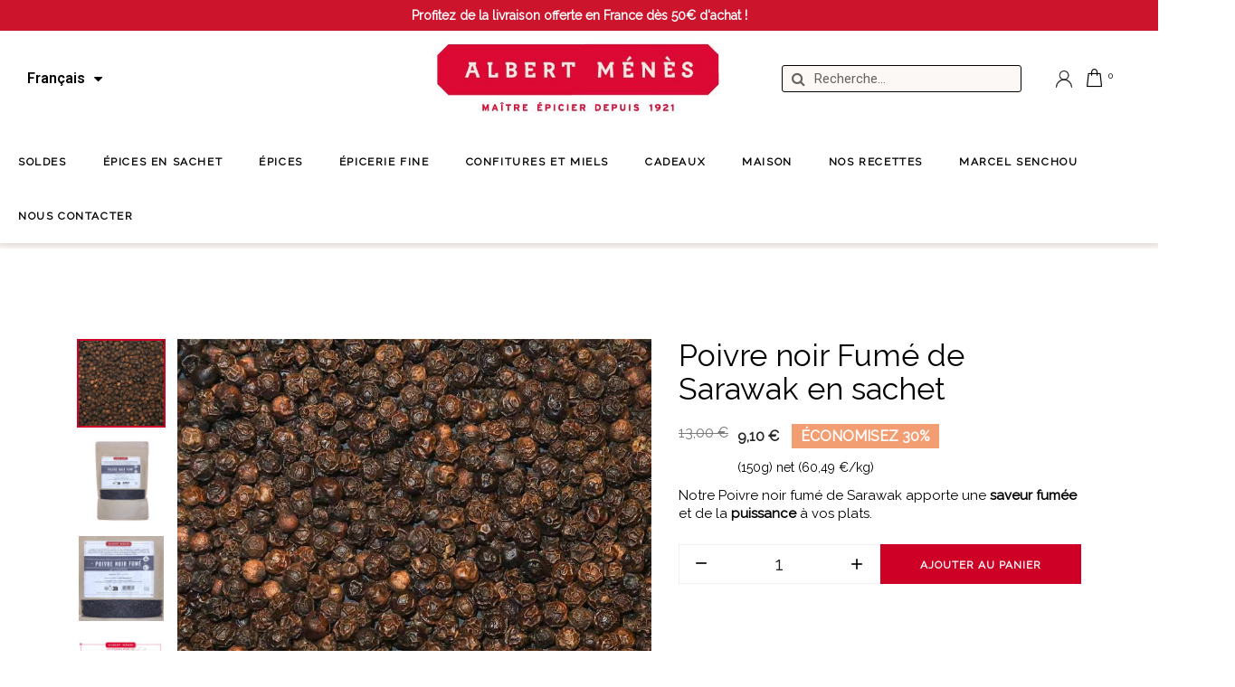

--- FILE ---
content_type: text/html; charset=utf-8
request_url: https://www.albertmenes.fr/fr/toutes-les-epices-en-sachet/1425-poivre-noir-fume-sarawak-en-sachet-3234750048730.html
body_size: 43024
content:
<!doctype html>
<html lang="fr-FR">

<head>
  
    
  <meta charset="utf-8">


  <meta http-equiv="x-ua-compatible" content="ie=edge">



  <title>Poivre noir Fumé de Sarawak en sachet - Albert Ménès</title>
  
    		<link rel="stylesheet" href="https://www.albertmenes.fr/themes/child_classic/assets/css/izitoast.min.css" media="all">
		<link rel="stylesheet" href="https://www.albertmenes.fr/themes/classic/assets/css/theme.css" media="all">
		<link rel="stylesheet" href="https://www.albertmenes.fr/modules/blockreassurance/views/dist/front.css" media="all">
		<link rel="stylesheet" href="/modules/ps_checkout/views/css/payments.css?version=7.5.0.4" media="all">
		<link rel="stylesheet" href="https://www.albertmenes.fr/modules/ps_searchbar/ps_searchbar.css" media="all">
		<link rel="stylesheet" href="/modules/creativeelements/views/lib/font-awesome/css/font-awesome.min.css?v=4.7.0" media="all">
		<link rel="stylesheet" href="/modules/layerslider/views/css/layerslider/layerslider.css?v=6.6.9" media="all">
		<link rel="stylesheet" href="https://www.albertmenes.fr/modules/paypal/views/css/paypal_fo.css" media="all">
		<link rel="stylesheet" href="/modules/creativeelements/views/css/frontend.min.css?v=2.5.7" media="all">
		<link rel="stylesheet" href="/modules/creativeelements/views/css/ce/2170101.css?v=1750059157" media="all">
		<link rel="stylesheet" href="/modules/creativeelements/views/css/ce/141010000.css?v=1757310407" media="all">
		<link rel="stylesheet" href="/modules/creativeelements/views/css/ce/13010000.css?v=1717061608" media="all">
		<link rel="stylesheet" href="/modules/creativeelements/views/lib/animations/animations.min.css?v=2.5.7" media="all">
		<link rel="stylesheet" href="/modules/creativeelements/views/lib/ceicons/ceicons.min.css?v=1.0.0" media="all">
		<link rel="stylesheet" href="/modules/creativeelements/views/css/ce/1-global.css?v=1680792703" media="all">
		<link rel="stylesheet" href="https://fonts.googleapis.com/css?family=Roboto:100,100italic,200,200italic,300,300italic,400,400italic,500,500italic,600,600italic,700,700italic,800,800italic,900,900italic%7CRoboto+Slab:100,100italic,200,200italic,300,300italic,400,400italic,500,500italic,600,600italic,700,700italic,800,800italic,900,900italic&amp;display=swap" media="all">
		<link rel="stylesheet" href="https://www.albertmenes.fr/modules/freeshippingamountdisplay//views/css/front.css" media="all">
		<link rel="stylesheet" href="https://www.albertmenes.fr/modules/freeshippingamountdisplay//views/css/colors_1.css" media="all">
		<link rel="stylesheet" href="https://www.albertmenes.fr/modules/ets_megamenu/views/css/animate.css" media="all">
		<link rel="stylesheet" href="https://www.albertmenes.fr/modules/ybc_blog/views/css/slick.css" media="all">
		<link rel="stylesheet" href="https://www.albertmenes.fr/modules/ybc_blog/views/css/prettyPhoto.css" media="all">
		<link rel="stylesheet" href="https://www.albertmenes.fr/modules/ybc_blog/views/css/material-icons.css" media="all">
		<link rel="stylesheet" href="https://www.albertmenes.fr/modules/ybc_blog/views/css/owl.carousel.css" media="all">
		<link rel="stylesheet" href="https://www.albertmenes.fr/modules/ybc_blog/views/css/owl.theme.css" media="all">
		<link rel="stylesheet" href="https://www.albertmenes.fr/modules/ybc_blog/views/css/owl.transitions.css" media="all">
		<link rel="stylesheet" href="https://www.albertmenes.fr/modules/ybc_blog/views/css/blog.css" media="all">
		<link rel="stylesheet" href="https://www.albertmenes.fr/modules/ybc_blog/views/css/custom.css" media="all">
		<link rel="stylesheet" href="https://www.albertmenes.fr/modules/outofstocknotification/views/css/oos.css" media="all">
		<link rel="stylesheet" href="https://www.albertmenes.fr/modules/microsoft//views/css/front.css" media="all">
		<link rel="stylesheet" href="https://www.albertmenes.fr/modules/suggestioningredient/views/css/front.css" media="all">
		<link rel="stylesheet" href="https://www.albertmenes.fr/js/jquery/ui/themes/base/minified/jquery-ui.min.css" media="all">
		<link rel="stylesheet" href="https://www.albertmenes.fr/js/jquery/ui/themes/base/minified/jquery.ui.theme.min.css" media="all">
		<link rel="stylesheet" href="https://www.albertmenes.fr/modules/producttopdf/views/css/producttopdf.css" media="all">
		<link rel="stylesheet" href="https://www.albertmenes.fr/modules/ajaxhovercart/views/css/jquery.jscrollpane.css" media="all">
		<link rel="stylesheet" href="https://www.albertmenes.fr/modules/ajaxhovercart/views/css/ajaxhovercart.css" media="all">
		<link rel="stylesheet" href="https://fonts.googleapis.com/css?family=Raleway" media="all">
		<link rel="stylesheet" href="https://www.albertmenes.fr/themes/classic/modules/ets_megamenu/views/css/megamenu.css" media="all">
		<link rel="stylesheet" href="https://www.albertmenes.fr/modules/ets_megamenu/views/css/fix17.css" media="all">
		<link rel="stylesheet" href="https://www.albertmenes.fr/modules/ps_imageslider/css/homeslider.css" media="all">
		<link rel="stylesheet" href="https://www.albertmenes.fr/themes/child_classic/assets/css/custom.css" media="all">
		<link rel="stylesheet" href="https://www.albertmenes.fr/modules/gsnippetsreviews/views/css/front/hook.css" media="all">
		<link rel="stylesheet" href="https://www.albertmenes.fr/modules/gsnippetsreviews/views/css/common/star.css" media="all">
		<link rel="stylesheet" href="https://www.albertmenes.fr/modules/gsnippetsreviews/views/css/front/rating_distribution.css" media="all">
		<link rel="stylesheet" href="https://www.albertmenes.fr/modules/gsnippetsreviews/views/css/common/custom_stars.css" media="all">
	
	


	<script>
			var ceFrontendConfig = {"environmentMode":{"edit":false,"wpPreview":false},"is_rtl":false,"breakpoints":{"xs":0,"sm":480,"md":768,"lg":1025,"xl":1440,"xxl":1600},"version":"2.5.7","urls":{"assets":"\/modules\/creativeelements\/views\/"},"settings":{"page":[],"general":{"elementor_global_image_lightbox":"1","elementor_enable_lightbox_in_editor":"yes"}},"post":{"id":"1425030101","title":"Poivre noir Fum\u00e9 de Sarawak en sachet","excerpt":""}};
		</script>
        <link rel="preload" href="/modules/creativeelements/views/lib/ceicons/fonts/ceicons.woff2?t6ebnx"
            as="font" type="font/woff2" crossorigin>
                <link rel="preload" href="/modules/creativeelements/views/lib/font-awesome/fonts/fontawesome-webfont.woff2?v=4.7.0"
            as="font" type="font/woff2" crossorigin>
        <script data-keepinline="true">
    var ajaxGetProductUrl = '//www.albertmenes.fr/fr/module/cdc_googletagmanager/async';

/* datalayer */
dataLayer = window.dataLayer || [];
    let cdcDatalayer = {"pageCategory":"product","event":"view_item","ecommerce":{"currency":"EUR","items":[{"item_name":"Poivre noir Fume de Sarawak en sachet","item_id":"1425","price":"9.1","price_tax_exc":"8.62","item_brand":"Albert Menes","item_category":"Epices","item_category2":"Toutes les epices en sachet","quantity":1}]},"google_tag_params":{"ecomm_pagetype":"product","ecomm_prodid":"1425","ecomm_totalvalue":9.0999999999999996,"ecomm_category":"Racine/Epices/Toutes les epices en sachet","ecomm_totalvalue_tax_exc":8.6199999999999992}};
    dataLayer.push(cdcDatalayer);

/* call to GTM Tag */
(function(w,d,s,l,i){w[l]=w[l]||[];w[l].push({'gtm.start':
new Date().getTime(),event:'gtm.js'});var f=d.getElementsByTagName(s)[0],
j=d.createElement(s),dl=l!='dataLayer'?'&l='+l:'';j.async=true;j.src=
'https://www.googletagmanager.com/gtm.js?id='+i+dl;f.parentNode.insertBefore(j,f);
})(window,document,'script','dataLayer','GTM-WRXHCMX');

/* async call to avoid cache system for dynamic data */
var cdcgtmreq = new XMLHttpRequest();
cdcgtmreq.onreadystatechange = function() {
    if (cdcgtmreq.readyState == XMLHttpRequest.DONE ) {
        if (cdcgtmreq.status == 200) {
          	var datalayerJs = cdcgtmreq.responseText;
            try {
                var datalayerObj = JSON.parse(datalayerJs);
                dataLayer = dataLayer || [];
                dataLayer.push(datalayerObj);
            } catch(e) {
               console.log("[CDCGTM] error while parsing json");
            }

                    }
        dataLayer.push({
          'event': 'datalayer_ready'
        });
    }
};
cdcgtmreq.open("GET", "//www.albertmenes.fr/fr/module/cdc_googletagmanager/async?action=user" /*+ "?" + new Date().getTime()*/, true);
cdcgtmreq.setRequestHeader('X-Requested-With', 'XMLHttpRequest');
cdcgtmreq.send();
</script>
  
  <meta name="description" content="Découvrez notre sachet de Poivre noir Fumé de Sarawak qui apporte une saveur fumée et de la puissance à vos plats.">
  <meta name="keywords" content="">
        <link rel="canonical" href="https://www.albertmenes.fr/fr/toutes-les-epices-en-sachet/1425-poivre-noir-fume-sarawak-en-sachet-3234750048730.html">
    
          <link rel="alternate" href="https://www.albertmenes.fr/fr/toutes-les-epices-en-sachet/1425-poivre-noir-fume-sarawak-en-sachet-3234750048730.html" hreflang="fr">
          <link rel="alternate" href="https://www.albertmenes.fr/en/all-our-spices-in-bags/1425-ecorefill-sarawak-smoked-pepper-3234750048730.html" hreflang="en-us">
          <link rel="alternate" href="https://www.albertmenes.fr/de/nachfuellpackungen/1425-eco-recharge-poivre-noir-fume-de-sarawak-3234750048730.html" hreflang="de-de">
      
  
  
    <script type="application/ld+json">
  {
    "@context": "https://schema.org",
    "@type": "Organization",
    "name" : "ALBERT MENES",
    "url" : "https://www.albertmenes.fr/fr/",
          "logo": {
        "@type": "ImageObject",
        "url":"https://www.albertmenes.fr/img/logo-1646999505.jpg"
      }
      }
</script>

<script type="application/ld+json">
  {
    "@context": "https://schema.org",
    "@type": "WebPage",
    "isPartOf": {
      "@type": "WebSite",
      "url":  "https://www.albertmenes.fr/fr/",
      "name": "ALBERT MENES"
    },
    "name": "Poivre noir Fumé de Sarawak en sachet - Albert Ménès",
    "url":  "https://www.albertmenes.fr/fr/toutes-les-epices-en-sachet/1425-poivre-noir-fume-sarawak-en-sachet-3234750048730.html"
  }
</script>


  <script type="application/ld+json">
    {
      "@context": "https://schema.org",
      "@type": "BreadcrumbList",
      "itemListElement": [
                  {
            "@type": "ListItem",
            "position": 1,
            "name": "Accueil",
            "item": "https://www.albertmenes.fr/fr/"
          },                  {
            "@type": "ListItem",
            "position": 2,
            "name": "Épices",
            "item": "https://www.albertmenes.fr/fr/15-epices"
          },                  {
            "@type": "ListItem",
            "position": 3,
            "name": "Toutes les épices en sachet",
            "item": "https://www.albertmenes.fr/fr/151-toutes-les-epices-en-sachet"
          },                  {
            "@type": "ListItem",
            "position": 4,
            "name": "Poivre noir Fumé de Sarawak en sachet",
            "item": "https://www.albertmenes.fr/fr/toutes-les-epices-en-sachet/1425-poivre-noir-fume-sarawak-en-sachet-3234750048730.html"
          }              ]
    }
  </script>
  
  
  
        <script type="application/ld+json">
  {
    "@context": "https://schema.org/",
    "@type": "Product",
    "name": "Poivre noir Fumé de Sarawak en sachet",
    "description": "Découvrez notre sachet de Poivre noir Fumé de Sarawak qui apporte une saveur fumée et de la puissance à vos plats.",
    "category": "Toutes les épices en sachet",
    "image" :"https://www.albertmenes.fr/5705-home_default/poivre-noir-fume-sarawak-en-sachet.jpg",    "sku": "4873",
    "mpn": "4873"
    ,"gtin13": "3234750048730"
        ,
    "brand": {
      "@type": "Thing",
      "name": "Albert Ménès"
    }
            ,
    "weight": {
        "@context": "https://schema.org",
        "@type": "QuantitativeValue",
        "value": "0.150000",
        "unitCode": "kg"
    }
        ,
    "offers": {
      "@type": "Offer",
      "priceCurrency": "EUR",
      "name": "Poivre noir Fumé de Sarawak en sachet",
      "price": "9.1",
      "url": "https://www.albertmenes.fr/fr/toutes-les-epices-en-sachet/1425-poivre-noir-fume-sarawak-en-sachet-3234750048730.html",
      "priceValidUntil": "2026-02-04",
              "image": ["https://www.albertmenes.fr/5705-large_default/poivre-noir-fume-sarawak-en-sachet.jpg","https://www.albertmenes.fr/5500-large_default/poivre-noir-fume-sarawak-en-sachet.jpg","https://www.albertmenes.fr/5275-large_default/poivre-noir-fume-sarawak-en-sachet.jpg","https://www.albertmenes.fr/5274-large_default/poivre-noir-fume-sarawak-en-sachet.jpg"],
            "sku": "4873",
      "mpn": "4873",
      "gtin13": "3234750048730",                  "availability": "https://schema.org/InStock",
      "seller": {
        "@type": "Organization",
        "name": "ALBERT MENES"
      }
    }
      }
</script>

  
  
    
  

  
    <meta property="og:title" content="Poivre noir Fumé de Sarawak en sachet - Albert Ménès" />
    <meta property="og:description" content="Découvrez notre sachet de Poivre noir Fumé de Sarawak qui apporte une saveur fumée et de la puissance à vos plats." />
    <meta property="og:url" content="https://www.albertmenes.fr/fr/toutes-les-epices-en-sachet/1425-poivre-noir-fume-sarawak-en-sachet-3234750048730.html" />
    <meta property="og:site_name" content="ALBERT MENES" />
        



  <meta name="viewport" content="width=device-width, initial-scale=1">



  <link rel="icon" type="image/vnd.microsoft.icon" href="https://www.albertmenes.fr/img/favicon.ico?1646999521">
  <link rel="shortcut icon" type="image/x-icon" href="https://www.albertmenes.fr/img/favicon.ico?1646999521">



  <link rel="stylesheet" href="/themes/classic/assets/css/custom.css?v=97701" type="text/css" media="all">
<link rel="stylesheet" href="/themes/classic/assets/css/custom2.css?v=97701" type="text/css" media="all">

<!-- need to do this due to a bug of creative element !-->
<!-- so i touche the file modules/creativeelements/views/css/ce/141010000.css , modules/creativeelements/views/css/ce/210010000.css, modules/creativeelements/views/css/ce/211010000.css cause otherwise isnt load correctly -->
<!-- 
<link rel="stylesheet" href="/themes/classic/assets/css/header_211.css?v=97701" type="text/css" media="all">
<link rel="stylesheet" href="/themes/classic/assets/css/header_141.css?v=97701" type="text/css" media="all">
<link rel="stylesheet" href="/themes/classic/assets/css/header_210.css?v=97701" type="text/css" media="all">
--!>
<link rel="stylesheet" href="/themes/classic/assets/splide/css/splide.min.css" type="text/css" media="all" defer>
<link rel="stylesheet" href="/themes/classic/assets/splide/css/splide-core.min.css" type="text/css" media="all" defer>





  

    <script type="text/javascript">
                var Chronopost = {"ajax_endpoint":"https:\/\/www.albertmenes.fr\/fr\/module\/chronopost\/ajax?ajax=1"};
                var LS_Meta = {"v":"6.6.9"};
                var btSpr = {"ajaxUrl":"https:\/\/www.albertmenes.fr\/fr\/module\/gsnippetsreviews\/ajax","spr_script":"\/modules\/gsnippetsreviews\/views\/js\/front\/product.js"};
                var freeShippingGetBlockUrl = "https:\/\/www.albertmenes.fr\/fr\/module\/freeshippingamountdisplay\/block";
                var fsadCartDisplayMethod = "prepend";
                var fsadCartDisplaySelector = ".cart-buttons";
                var fsadCartUpdateActions = ["update","add-to-cart","delete-from-cart","render-modal"];
                var fsadDisplayInCart = 1;
                var fsad_id_product = 1425;
                var geoipModuleAjaxUrl = "https:\/\/www.albertmenes.fr\/fr\/module\/geoiplocation\/ajax";
                var limited_btob = false;
                var prestashop = {"cart":{"products":[],"totals":{"total":{"type":"total","label":"Total","amount":0,"value":"0,00\u00a0\u20ac"},"total_including_tax":{"type":"total","label":"Total TTC","amount":0,"value":"0,00\u00a0\u20ac"},"total_excluding_tax":{"type":"total","label":"Total HT :","amount":0,"value":"0,00\u00a0\u20ac"}},"subtotals":{"products":{"type":"products","label":"Sous-total","amount":0,"value":"0,00\u00a0\u20ac"},"discounts":null,"shipping":{"type":"shipping","label":"Livraison","amount":0,"value":""},"tax":null},"products_count":0,"summary_string":"0 articles","vouchers":{"allowed":1,"added":[]},"discounts":[],"minimalPurchase":0,"minimalPurchaseRequired":""},"currency":{"id":1,"name":"Euro","iso_code":"EUR","iso_code_num":"978","sign":"\u20ac"},"customer":{"lastname":null,"firstname":null,"email":null,"birthday":null,"newsletter":null,"newsletter_date_add":null,"optin":null,"website":null,"company":null,"siret":null,"ape":null,"is_logged":false,"gender":{"type":null,"name":null},"addresses":[]},"language":{"name":"Fran\u00e7ais (French)","iso_code":"fr","locale":"fr-FR","language_code":"fr","is_rtl":"0","date_format_lite":"d\/m\/Y","date_format_full":"d\/m\/Y H:i:s","id":1},"page":{"title":"","canonical":"https:\/\/www.albertmenes.fr\/fr\/toutes-les-epices-en-sachet\/1425-poivre-noir-fume-sarawak-en-sachet-3234750048730.html","meta":{"title":"Poivre noir Fum\u00e9 de Sarawak en sachet - Albert M\u00e9n\u00e8s","description":"D\u00e9couvrez notre sachet de Poivre noir Fum\u00e9 de Sarawak qui apporte une saveur fum\u00e9e et de la puissance \u00e0 vos plats.","keywords":"","robots":"index"},"page_name":"product","body_classes":{"lang-fr":true,"lang-rtl":false,"country-FR":true,"currency-EUR":true,"layout-full-width":true,"page-product":true,"tax-display-enabled":true,"product-id-1425":true,"product-Poivre noir Fum\u00e9 de Sarawak en sachet":true,"product-id-category-151":true,"product-id-manufacturer-1":true,"product-id-supplier-0":true,"product-available-for-order":true},"admin_notifications":[]},"shop":{"name":"ALBERT MENES","logo":"https:\/\/www.albertmenes.fr\/img\/logo-1646999505.jpg","stores_icon":"https:\/\/www.albertmenes.fr\/img\/logo_stores.png","favicon":"https:\/\/www.albertmenes.fr\/img\/favicon.ico"},"urls":{"base_url":"https:\/\/www.albertmenes.fr\/","current_url":"https:\/\/www.albertmenes.fr\/fr\/toutes-les-epices-en-sachet\/1425-poivre-noir-fume-sarawak-en-sachet-3234750048730.html","shop_domain_url":"https:\/\/www.albertmenes.fr","img_ps_url":"https:\/\/www.albertmenes.fr\/img\/","img_cat_url":"https:\/\/www.albertmenes.fr\/img\/c\/","img_lang_url":"https:\/\/www.albertmenes.fr\/img\/l\/","img_prod_url":"https:\/\/www.albertmenes.fr\/img\/p\/","img_manu_url":"https:\/\/www.albertmenes.fr\/img\/m\/","img_sup_url":"https:\/\/www.albertmenes.fr\/img\/su\/","img_ship_url":"https:\/\/www.albertmenes.fr\/img\/s\/","img_store_url":"https:\/\/www.albertmenes.fr\/img\/st\/","img_col_url":"https:\/\/www.albertmenes.fr\/img\/co\/","img_url":"https:\/\/www.albertmenes.fr\/themes\/child_classic\/assets\/img\/","css_url":"https:\/\/www.albertmenes.fr\/themes\/child_classic\/assets\/css\/","js_url":"https:\/\/www.albertmenes.fr\/themes\/child_classic\/assets\/js\/","pic_url":"https:\/\/www.albertmenes.fr\/upload\/","pages":{"address":"https:\/\/www.albertmenes.fr\/fr\/adresse","addresses":"https:\/\/www.albertmenes.fr\/fr\/adresses","authentication":"https:\/\/www.albertmenes.fr\/fr\/authentification","cart":"https:\/\/www.albertmenes.fr\/fr\/panier","category":"https:\/\/www.albertmenes.fr\/fr\/index.php?controller=category","cms":"https:\/\/www.albertmenes.fr\/fr\/index.php?controller=cms","contact":"https:\/\/www.albertmenes.fr\/fr\/contactez-nous","discount":"https:\/\/www.albertmenes.fr\/fr\/bons-de-reduction","guest_tracking":"https:\/\/www.albertmenes.fr\/fr\/suivi-commande-invite","history":"https:\/\/www.albertmenes.fr\/fr\/historique-des-commandes","identity":"https:\/\/www.albertmenes.fr\/fr\/identite","index":"https:\/\/www.albertmenes.fr\/fr\/","my_account":"https:\/\/www.albertmenes.fr\/fr\/mon-compte","order_confirmation":"https:\/\/www.albertmenes.fr\/fr\/confirmation-commande","order_detail":"https:\/\/www.albertmenes.fr\/fr\/index.php?controller=order-detail","order_follow":"https:\/\/www.albertmenes.fr\/fr\/details-de-la-commande","order":"https:\/\/www.albertmenes.fr\/fr\/commande","order_return":"https:\/\/www.albertmenes.fr\/fr\/index.php?controller=order-return","order_slip":"https:\/\/www.albertmenes.fr\/fr\/avoirs","pagenotfound":"https:\/\/www.albertmenes.fr\/fr\/page-non-trouvee","password":"https:\/\/www.albertmenes.fr\/fr\/mot-de-passe-oublie","pdf_invoice":"https:\/\/www.albertmenes.fr\/fr\/index.php?controller=pdf-invoice","pdf_order_return":"https:\/\/www.albertmenes.fr\/fr\/index.php?controller=pdf-order-return","pdf_order_slip":"https:\/\/www.albertmenes.fr\/fr\/index.php?controller=pdf-order-slip","prices_drop":"https:\/\/www.albertmenes.fr\/fr\/promotions","product":"https:\/\/www.albertmenes.fr\/fr\/index.php?controller=product","search":"https:\/\/www.albertmenes.fr\/fr\/recherche","sitemap":"https:\/\/www.albertmenes.fr\/fr\/plan-du-site","stores":"https:\/\/www.albertmenes.fr\/fr\/magasins","supplier":"https:\/\/www.albertmenes.fr\/fr\/fournisseurs","register":"https:\/\/www.albertmenes.fr\/fr\/authentification?create_account=1","order_login":"https:\/\/www.albertmenes.fr\/fr\/commande?login=1"},"alternative_langs":{"fr":"https:\/\/www.albertmenes.fr\/fr\/toutes-les-epices-en-sachet\/1425-poivre-noir-fume-sarawak-en-sachet-3234750048730.html","en-us":"https:\/\/www.albertmenes.fr\/en\/all-our-spices-in-bags\/1425-ecorefill-sarawak-smoked-pepper-3234750048730.html","de-de":"https:\/\/www.albertmenes.fr\/de\/nachfuellpackungen\/1425-eco-recharge-poivre-noir-fume-de-sarawak-3234750048730.html"},"theme_assets":"\/themes\/child_classic\/assets\/","actions":{"logout":"https:\/\/www.albertmenes.fr\/fr\/?mylogout="},"no_picture_image":{"bySize":{"small_default":{"url":"https:\/\/www.albertmenes.fr\/img\/p\/fr-default-small_default.jpg","width":98,"height":98},"cart_default":{"url":"https:\/\/www.albertmenes.fr\/img\/p\/fr-default-cart_default.jpg","width":125,"height":125},"home_default":{"url":"https:\/\/www.albertmenes.fr\/img\/p\/fr-default-home_default.jpg","width":250,"height":250},"medium_default":{"url":"https:\/\/www.albertmenes.fr\/img\/p\/fr-default-medium_default.jpg","width":452,"height":452},"large_default":{"url":"https:\/\/www.albertmenes.fr\/img\/p\/fr-default-large_default.jpg","width":800,"height":800}},"small":{"url":"https:\/\/www.albertmenes.fr\/img\/p\/fr-default-small_default.jpg","width":98,"height":98},"medium":{"url":"https:\/\/www.albertmenes.fr\/img\/p\/fr-default-home_default.jpg","width":250,"height":250},"large":{"url":"https:\/\/www.albertmenes.fr\/img\/p\/fr-default-large_default.jpg","width":800,"height":800},"legend":""}},"configuration":{"display_taxes_label":true,"display_prices_tax_incl":true,"is_catalog":false,"show_prices":true,"opt_in":{"partner":false},"quantity_discount":{"type":"discount","label":"Remise sur prix unitaire"},"voucher_enabled":1,"return_enabled":0},"field_required":[],"breadcrumb":{"links":[{"title":"Accueil","url":"https:\/\/www.albertmenes.fr\/fr\/"},{"title":"\u00c9pices","url":"https:\/\/www.albertmenes.fr\/fr\/15-epices"},{"title":"Toutes les \u00e9pices en sachet","url":"https:\/\/www.albertmenes.fr\/fr\/151-toutes-les-epices-en-sachet"},{"title":"Poivre noir Fum\u00e9 de Sarawak en sachet","url":"https:\/\/www.albertmenes.fr\/fr\/toutes-les-epices-en-sachet\/1425-poivre-noir-fume-sarawak-en-sachet-3234750048730.html"}],"count":4},"link":{"protocol_link":"https:\/\/","protocol_content":"https:\/\/"},"time":1768876380,"static_token":"a2eee249dc8177880eeb996512ffd007","token":"ea177708f55bf0b4ef9621437627637c","debug":false,"isBTB":false};
                var prestashopFacebookAjaxController = "https:\/\/www.albertmenes.fr\/fr\/module\/ps_facebook\/Ajax";
                var ps_checkoutApplePayUrl = "https:\/\/www.albertmenes.fr\/fr\/module\/ps_checkout\/applepay";
                var ps_checkoutAutoRenderDisabled = false;
                var ps_checkoutCancelUrl = "https:\/\/www.albertmenes.fr\/fr\/module\/ps_checkout\/cancel";
                var ps_checkoutCardBrands = ["MASTERCARD","VISA","AMEX","CB_NATIONALE"];
                var ps_checkoutCardFundingSourceImg = "\/modules\/ps_checkout\/views\/img\/payment-cards.png";
                var ps_checkoutCardLogos = {"AMEX":"\/modules\/ps_checkout\/views\/img\/amex.svg","CB_NATIONALE":"\/modules\/ps_checkout\/views\/img\/cb.svg","DINERS":"\/modules\/ps_checkout\/views\/img\/diners.svg","DISCOVER":"\/modules\/ps_checkout\/views\/img\/discover.svg","JCB":"\/modules\/ps_checkout\/views\/img\/jcb.svg","MAESTRO":"\/modules\/ps_checkout\/views\/img\/maestro.svg","MASTERCARD":"\/modules\/ps_checkout\/views\/img\/mastercard.svg","UNIONPAY":"\/modules\/ps_checkout\/views\/img\/unionpay.svg","VISA":"\/modules\/ps_checkout\/views\/img\/visa.svg"};
                var ps_checkoutCartProductCount = 0;
                var ps_checkoutCheckUrl = "https:\/\/www.albertmenes.fr\/fr\/module\/ps_checkout\/check";
                var ps_checkoutCheckoutTranslations = {"checkout.go.back.label":"Tunnel de commande","checkout.go.back.link.title":"Retourner au tunnel de commande","checkout.card.payment":"Paiement par carte","checkout.page.heading":"R\u00e9sum\u00e9 de commande","checkout.cart.empty":"Votre panier d'achat est vide.","checkout.page.subheading.card":"Carte","checkout.page.subheading.paypal":"PayPal","checkout.payment.by.card":"Vous avez choisi de payer par carte.","checkout.payment.by.paypal":"Vous avez choisi de payer par PayPal.","checkout.order.summary":"Voici un r\u00e9sum\u00e9 de votre commande :","checkout.order.amount.total":"Le montant total de votre panier est de","checkout.order.included.tax":"(TTC)","checkout.order.confirm.label":"Veuillez finaliser votre commande en cliquant sur &quot;Je valide ma commande&quot;","checkout.payment.token.delete.modal.header":"Voulez-vous supprimer cette m\u00e9thode de paiement ?","checkout.payment.token.delete.modal.content":"Cette m\u00e9thode de paiement sera supprim\u00e9e de votre compte :","checkout.payment.token.delete.modal.confirm-button":"Supprimer cette m\u00e9thode de paiement","checkout.payment.loader.processing-request":"Veuillez patienter, nous traitons votre demande...","checkout.payment.others.link.label":"Autres moyens de paiement","checkout.payment.others.confirm.button.label":"Je valide ma commande","checkout.form.error.label":"Une erreur s'est produite lors du paiement. Veuillez r\u00e9essayer ou contacter le support.","loader-component.label.header":"Merci pour votre achat !","loader-component.label.body":"Veuillez patienter, nous traitons votre paiement","loader-component.label.body.longer":"Veuillez patienter, cela prend un peu plus de temps...","payment-method-logos.title":"Paiement 100% s\u00e9curis\u00e9","express-button.cart.separator":"ou","express-button.checkout.express-checkout":"Achat rapide","ok":"Ok","cancel":"Annuler","paypal.hosted-fields.label.card-name":"Nom du titulaire de la carte","paypal.hosted-fields.placeholder.card-name":"Nom du titulaire de la carte","paypal.hosted-fields.label.card-number":"Num\u00e9ro de carte","paypal.hosted-fields.placeholder.card-number":"Num\u00e9ro de carte","paypal.hosted-fields.label.expiration-date":"Date d'expiration","paypal.hosted-fields.placeholder.expiration-date":"MM\/YY","paypal.hosted-fields.label.cvv":"Code de s\u00e9curit\u00e9","paypal.hosted-fields.placeholder.cvv":"XXX","error.paypal-sdk":"L'instance du PayPal JavaScript SDK est manquante","error.google-pay-sdk":"L'instance du Google Pay Javascript SDK est manquante","error.apple-pay-sdk":"L'instance du Apple Pay Javascript SDK est manquante","error.google-pay.transaction-info":"Une erreur est survenue lors de la r\u00e9cup\u00e9ration des informations sur la transaction Google Pay","error.apple-pay.payment-request":"Une erreur est survenue lors de la r\u00e9cup\u00e9ration des informations sur la transaction Apple Pay","error.paypal-sdk.contingency.cancel":"Authentification du titulaire de carte annul\u00e9e, veuillez choisir un autre moyen de paiement ou essayez de nouveau.","error.paypal-sdk.contingency.error":"Une erreur est survenue lors de l'authentification du titulaire de la carte, veuillez choisir un autre moyen de paiement ou essayez de nouveau.","error.paypal-sdk.contingency.failure":"Echec de l'authentification du titulaire de la carte, veuillez choisir un autre moyen de paiement ou essayez de nouveau.","error.paypal-sdk.contingency.unknown":"L'identit\u00e9 du titulaire de la carte n'a pas pu \u00eatre v\u00e9rifi\u00e9e, veuillez choisir un autre moyen de paiement ou essayez de nouveau.","APPLE_PAY_MERCHANT_SESSION_VALIDATION_ERROR":"Nous ne pouvons pas traiter votre paiement Apple Pay pour le moment. Cela peut \u00eatre d\u00fb \u00e0 un probl\u00e8me de v\u00e9rification de la configuration du paiement pour ce site. Veuillez r\u00e9essayer plus tard ou choisir un autre moyen de paiement.","APPROVE_APPLE_PAY_VALIDATION_ERROR":"Un probl\u00e8me est survenu lors du traitement de votre paiement Apple Pay. Veuillez v\u00e9rifier les d\u00e9tails de votre commande et r\u00e9essayer, ou utilisez un autre mode de paiement."};
                var ps_checkoutCheckoutUrl = "https:\/\/www.albertmenes.fr\/fr\/commande";
                var ps_checkoutConfirmUrl = "https:\/\/www.albertmenes.fr\/fr\/confirmation-commande";
                var ps_checkoutCreateUrl = "https:\/\/www.albertmenes.fr\/fr\/module\/ps_checkout\/create";
                var ps_checkoutCustomMarks = [];
                var ps_checkoutExpressCheckoutCartEnabled = false;
                var ps_checkoutExpressCheckoutOrderEnabled = false;
                var ps_checkoutExpressCheckoutProductEnabled = false;
                var ps_checkoutExpressCheckoutSelected = false;
                var ps_checkoutExpressCheckoutUrl = "https:\/\/www.albertmenes.fr\/fr\/module\/ps_checkout\/ExpressCheckout";
                var ps_checkoutFundingSource = "paypal";
                var ps_checkoutFundingSourcesSorted = ["paypal","blik"];
                var ps_checkoutGooglePayUrl = "https:\/\/www.albertmenes.fr\/fr\/module\/ps_checkout\/googlepay";
                var ps_checkoutHostedFieldsContingencies = "SCA_WHEN_REQUIRED";
                var ps_checkoutHostedFieldsEnabled = false;
                var ps_checkoutIconsPath = "\/modules\/ps_checkout\/views\/img\/icons\/";
                var ps_checkoutLoaderImage = "\/modules\/ps_checkout\/views\/img\/loader.svg";
                var ps_checkoutPartnerAttributionId = "PrestaShop_Cart_PSXO_PSDownload";
                var ps_checkoutPayLaterCartPageButtonEnabled = false;
                var ps_checkoutPayLaterCategoryPageBannerEnabled = false;
                var ps_checkoutPayLaterHomePageBannerEnabled = false;
                var ps_checkoutPayLaterOrderPageBannerEnabled = false;
                var ps_checkoutPayLaterOrderPageButtonEnabled = false;
                var ps_checkoutPayLaterOrderPageMessageEnabled = false;
                var ps_checkoutPayLaterProductPageBannerEnabled = false;
                var ps_checkoutPayLaterProductPageButtonEnabled = false;
                var ps_checkoutPayLaterProductPageMessageEnabled = false;
                var ps_checkoutPayPalButtonConfiguration = "";
                var ps_checkoutPayPalEnvironment = "LIVE";
                var ps_checkoutPayPalOrderId = "";
                var ps_checkoutPayPalSdkConfig = {"clientId":"AXjYFXWyb4xJCErTUDiFkzL0Ulnn-bMm4fal4G-1nQXQ1ZQxp06fOuE7naKUXGkq2TZpYSiI9xXbs4eo","merchantId":"44LNHT4ENKQSG","currency":"EUR","intent":"capture","commit":"false","vault":"false","integrationDate":"2022-14-06","dataPartnerAttributionId":"PrestaShop_Cart_PSXO_PSDownload","dataCspNonce":"","dataEnable3ds":"true","disableFunding":"card,bancontact,eps,ideal,mybank,p24,paylater","components":"marks,funding-eligibility"};
                var ps_checkoutPayWithTranslations = {"paypal":"Payer avec un compte PayPal","blik":"Payer avec BLIK"};
                var ps_checkoutPaymentMethodLogosTitleImg = "\/modules\/ps_checkout\/views\/img\/icons\/lock_checkout.svg";
                var ps_checkoutPaymentUrl = "https:\/\/www.albertmenes.fr\/fr\/module\/ps_checkout\/payment";
                var ps_checkoutRenderPaymentMethodLogos = true;
                var ps_checkoutValidateUrl = "https:\/\/www.albertmenes.fr\/fr\/module\/ps_checkout\/validate";
                var ps_checkoutVaultUrl = "https:\/\/www.albertmenes.fr\/fr\/module\/ps_checkout\/vault";
                var ps_checkoutVersion = "7.5.0.4";
                var psemailsubscription_subscription = "https:\/\/www.albertmenes.fr\/fr\/module\/ps_emailsubscription\/subscription";
                var psr_icon_color = "#000000";
            </script>

<script type="text/javascript" src="/themes/classic/assets/splide/js/splide.min.js"></script>
<script type="text/javascript" src="/themes/classic/assets/swipe/swipe.js"></script>


    <script>

        window.addEventListener('DOMContentLoaded', (event) => {

            let address1 = document.getElementById('field-address1');
            let address2 = document.getElementById('field-address2');
            let city = document.getElementById('field-city');
            let selectSujet = document.getElementById('id-contact-26e974cb');

            if (address1) {
                address1.addEventListener('keypress', function (event) {
                    var inputValue = event.charCode;
                    if (!(inputValue >= 65 && inputValue <= 90) && !(inputValue >= 97 && inputValue <= 122) && inputValue != 32 && !(inputValue >= 48 && inputValue <= 57)) {
                        event.preventDefault();
                    }
                    if (address1.value.length > 34)
                        event.preventDefault();
                });
            }
            if (address2) {
                address2.addEventListener('keypress', function (event) {
                    var inputValue = event.charCode;
                    if (!(inputValue >= 65 && inputValue <= 90) && !(inputValue >= 97 && inputValue <= 122) && inputValue != 32 && !(inputValue >= 48 && inputValue <= 57)) {
                        event.preventDefault();
                    }
                    if (address2.value.length > 34)
                        event.preventDefault();
                });
            }
            if (city) {
                city.addEventListener('keypress', function (event) {
                    var inputValue = event.charCode;
                    if (!(inputValue >= 65 && inputValue <= 90) && !(inputValue >= 97 && inputValue <= 122) && inputValue != 32 && !(inputValue >= 48 && inputValue <= 57)) {
                        event.preventDefault();
                    }
                    if (city.value.length > 24)
                        event.preventDefault();
                });
            }
            if (selectSujet) {
                let btn_submit = document.querySelector("div.contact-home > div > form > div > div > button");
                selectSujet.value = 11;
                btn_submit.setAttribute('disabled', null);


                selectSujet.addEventListener('change', function (event) {
                    if (event.currentTarget.value !== 11) {
                        if (btn_submit.getAttribute('disabled')) {
                            btn_submit.removeAttribute('disabled');
                            selectSujet.childNodes.forEach(function (child) {
                                    if (child.value === 11) {
                                        child.hidden = true;
                                    }
                                }
                            )
                        }
                    }
                })
            }
        });


		jQuery('[data-seconde-image]').on( "mouseenter", function(e){
			if(jQuery(e.currentTarget).data('seconde-image')) {
				jQuery(e.currentTarget).attr("src", jQuery(e.currentTarget).data('seconde-image')).parents('picture').find('source').attr("srcset", jQuery(e.currentTarget).data('seconde-image'));
			}
		} ).on( "mouseleave", function(e){
			if(jQuery(e.currentTarget).data('seconde-image')) {
				jQuery(e.currentTarget).attr('src', jQuery(e.currentTarget).data('first-image')).parents('picture').find('source').attr('srcset', jQuery(e.currentTarget).data('first-image'));
			}
		}  );

    </script>




  <script async src="https://www.googletagmanager.com/gtag/js?id=UA-79507849-1"></script>
<script>
  window.dataLayer = window.dataLayer || [];
  function gtag(){dataLayer.push(arguments);}
  gtag('js', new Date());
  gtag(
    'config',
    'UA-79507849-1',
    {
      'debug_mode':false
      , 'anonymize_ip': true                }
  );
</script>

<style>.ets_mm_megamenu .mm_menus_li .h4,
.ets_mm_megamenu .mm_menus_li .h5,
.ets_mm_megamenu .mm_menus_li .h6,
.ets_mm_megamenu .mm_menus_li .h1,
.ets_mm_megamenu .mm_menus_li .h2,
.ets_mm_megamenu .mm_menus_li .h3,
.ets_mm_megamenu .mm_menus_li .h4 *:not(i),
.ets_mm_megamenu .mm_menus_li .h5 *:not(i),
.ets_mm_megamenu .mm_menus_li .h6 *:not(i),
.ets_mm_megamenu .mm_menus_li .h1 *:not(i),
.ets_mm_megamenu .mm_menus_li .h2 *:not(i),
.ets_mm_megamenu .mm_menus_li .h3 *:not(i),
.ets_mm_megamenu .mm_menus_li > a{
    font-family: 'Raleway';
}
.ets_mm_megamenu *:not(.fa):not(i){
    font-family: 'Raleway';
}

.ets_mm_block *{
    font-size: 10px;
}    

@media (min-width: 768px){
/*layout 1*/
    .ets_mm_megamenu.layout_layout1{
        background: ;
    }
    .layout_layout1 .ets_mm_megamenu_content{
      background: linear-gradient(#FFFFFF, #F2F2F2) repeat scroll 0 0 rgba(0, 0, 0, 0);
      background: -webkit-linear-gradient(#FFFFFF, #F2F2F2) repeat scroll 0 0 rgba(0, 0, 0, 0);
      background: -o-linear-gradient(#FFFFFF, #F2F2F2) repeat scroll 0 0 rgba(0, 0, 0, 0);
    }
    .ets_mm_megamenu.layout_layout1:not(.ybc_vertical_menu) .mm_menus_ul{
         background: ;
    }

    #header .layout_layout1:not(.ybc_vertical_menu) .mm_menus_li > a,
    .layout_layout1 .ybc-menu-vertical-button,
    .layout_layout1 .mm_extra_item *{
        color: #484848
    }
    .layout_layout1 .ybc-menu-vertical-button .ybc-menu-button-toggle_icon_default .icon-bar{
        background-color: #484848
    }
    .layout_layout1 .mm_menus_li:hover > a, 
    .layout_layout1 .mm_menus_li.active > a,
    #header .layout_layout1 .mm_menus_li:hover > a,
    #header .layout_layout1 .mm_menus_li.menu_hover > a,
    .layout_layout1:hover .ybc-menu-vertical-button,
    .layout_layout1 .mm_extra_item button[type="submit"]:hover i,
    #header .layout_layout1 .mm_menus_li.active > a{
        color: #ec4249;
    }
    
    .layout_layout1:not(.ybc_vertical_menu) .mm_menus_li > a:before,
    .layout_layout1.ybc_vertical_menu:hover .ybc-menu-vertical-button:before,
    .layout_layout1:hover .ybc-menu-vertical-button .ybc-menu-button-toggle_icon_default .icon-bar,
    .ybc-menu-vertical-button.layout_layout1:hover{background-color: #ec4249;}
    
    .layout_layout1:not(.ybc_vertical_menu) .mm_menus_li:hover > a,
    .layout_layout1:not(.ybc_vertical_menu) .mm_menus_li.menu_hover > a,
    .ets_mm_megamenu.layout_layout1.ybc_vertical_menu:hover,
    #header .layout_layout1:not(.ybc_vertical_menu) .mm_menus_li:hover > a,
    #header .layout_layout1:not(.ybc_vertical_menu) .mm_menus_li.menu_hover > a,
    .ets_mm_megamenu.layout_layout1.ybc_vertical_menu:hover{
        background: #ffffff;
    }
    
    .layout_layout1.ets_mm_megamenu .mm_columns_ul,
    .layout_layout1.ybc_vertical_menu .mm_menus_ul{
        background-color: #ffffff;
    }
    #header .layout_layout1 .ets_mm_block_content a,
    #header .layout_layout1 .ets_mm_block_content p,
    .layout_layout1.ybc_vertical_menu .mm_menus_li > a,
    #header .layout_layout1.ybc_vertical_menu .mm_menus_li > a{
        color: #414141;
    }
    
    .layout_layout1 .mm_columns_ul .h1,
    .layout_layout1 .mm_columns_ul .h2,
    .layout_layout1 .mm_columns_ul .h3,
    .layout_layout1 .mm_columns_ul .h4,
    .layout_layout1 .mm_columns_ul .h5,
    .layout_layout1 .mm_columns_ul .h6,
    .layout_layout1 .mm_columns_ul .ets_mm_block > .h1 a,
    .layout_layout1 .mm_columns_ul .ets_mm_block > .h2 a,
    .layout_layout1 .mm_columns_ul .ets_mm_block > .h3 a,
    .layout_layout1 .mm_columns_ul .ets_mm_block > .h4 a,
    .layout_layout1 .mm_columns_ul .ets_mm_block > .h5 a,
    .layout_layout1 .mm_columns_ul .ets_mm_block > .h6 a,
    #header .layout_layout1 .mm_columns_ul .ets_mm_block > .h1 a,
    #header .layout_layout1 .mm_columns_ul .ets_mm_block > .h2 a,
    #header .layout_layout1 .mm_columns_ul .ets_mm_block > .h3 a,
    #header .layout_layout1 .mm_columns_ul .ets_mm_block > .h4 a,
    #header .layout_layout1 .mm_columns_ul .ets_mm_block > .h5 a,
    #header .layout_layout1 .mm_columns_ul .ets_mm_block > .h6 a,
    .layout_layout1 .mm_columns_ul .h1,
    .layout_layout1 .mm_columns_ul .h2,
    .layout_layout1 .mm_columns_ul .h3,
    .layout_layout1 .mm_columns_ul .h4,
    .layout_layout1 .mm_columns_ul .h5,
    .layout_layout1 .mm_columns_ul .h6{
        color: #414141;
    }.
    
    
    .layout_layout1 li:hover > a,
    .layout_layout1 li > a:hover,
    .layout_layout1 .mm_tabs_li.open .mm_tab_toggle_title,
    .layout_layout1 .mm_tabs_li.open .mm_tab_toggle_title a,
    .layout_layout1 .mm_tabs_li:hover .mm_tab_toggle_title,
    .layout_layout1 .mm_tabs_li:hover .mm_tab_toggle_title a,
    #header .layout_layout1 .mm_tabs_li.open .mm_tab_toggle_title,
    #header .layout_layout1 .mm_tabs_li.open .mm_tab_toggle_title a,
    #header .layout_layout1 .mm_tabs_li:hover .mm_tab_toggle_title,
    #header .layout_layout1 .mm_tabs_li:hover .mm_tab_toggle_title a,
    .layout_layout1.ybc_vertical_menu .mm_menus_li > a,
    #header .layout_layout1 li:hover > a,
    .layout_layout1.ybc_vertical_menu .mm_menus_li:hover > a,
    #header .layout_layout1.ybc_vertical_menu .mm_menus_li:hover > a,
    #header .layout_layout1 .mm_columns_ul .mm_block_type_product .product-title > a:hover,
    #header .layout_layout1 li > a:hover{color: #ec4249;}
    
    
/*end layout 1*/
    
    
    /*layout 2*/
    .ets_mm_megamenu.layout_layout2{
        background-color: #3cabdb;
    }
    
    #header .layout_layout2:not(.ybc_vertical_menu) .mm_menus_li > a,
    .layout_layout2 .ybc-menu-vertical-button,
    .layout_layout2 .mm_extra_item *{
        color: #ffffff
    }
    .layout_layout2 .ybc-menu-vertical-button .ybc-menu-button-toggle_icon_default .icon-bar{
        background-color: #ffffff
    }
    .layout_layout2:not(.ybc_vertical_menu) .mm_menus_li:hover > a, 
    .layout_layout2:not(.ybc_vertical_menu) .mm_menus_li.active > a,
    #header .layout_layout2:not(.ybc_vertical_menu) .mm_menus_li:hover > a,
    .layout_layout2:hover .ybc-menu-vertical-button,
    .layout_layout2 .mm_extra_item button[type="submit"]:hover i,
    #header .layout_layout2:not(.ybc_vertical_menu) .mm_menus_li.active > a{color: #ffffff;}
    
    .layout_layout2:hover .ybc-menu-vertical-button .ybc-menu-button-toggle_icon_default .icon-bar{
        background-color: #ffffff;
    }
    .layout_layout2:not(.ybc_vertical_menu) .mm_menus_li:hover > a,
    #header .layout_layout2:not(.ybc_vertical_menu) .mm_menus_li:hover > a,
    .ets_mm_megamenu.layout_layout2.ybc_vertical_menu:hover{
        background-color: #50b4df;
    }
    
    .layout_layout2.ets_mm_megamenu .mm_columns_ul,
    .layout_layout2.ybc_vertical_menu .mm_menus_ul{
        background-color: #ffffff;
    }
    #header .layout_layout2 .ets_mm_block_content a,
    .layout_layout2.ybc_vertical_menu .mm_menus_li > a,
    #header .layout_layout2.ybc_vertical_menu .mm_menus_li > a,
    #header .layout_layout2 .ets_mm_block_content p{
        color: #666666;
    }
    
    .layout_layout2 .mm_columns_ul .h1,
    .layout_layout2 .mm_columns_ul .h2,
    .layout_layout2 .mm_columns_ul .h3,
    .layout_layout2 .mm_columns_ul .h4,
    .layout_layout2 .mm_columns_ul .h5,
    .layout_layout2 .mm_columns_ul .h6,
    .layout_layout2 .mm_columns_ul .ets_mm_block > .h1 a,
    .layout_layout2 .mm_columns_ul .ets_mm_block > .h2 a,
    .layout_layout2 .mm_columns_ul .ets_mm_block > .h3 a,
    .layout_layout2 .mm_columns_ul .ets_mm_block > .h4 a,
    .layout_layout2 .mm_columns_ul .ets_mm_block > .h5 a,
    .layout_layout2 .mm_columns_ul .ets_mm_block > .h6 a,
    #header .layout_layout2 .mm_columns_ul .ets_mm_block > .h1 a,
    #header .layout_layout2 .mm_columns_ul .ets_mm_block > .h2 a,
    #header .layout_layout2 .mm_columns_ul .ets_mm_block > .h3 a,
    #header .layout_layout2 .mm_columns_ul .ets_mm_block > .h4 a,
    #header .layout_layout2 .mm_columns_ul .ets_mm_block > .h5 a,
    #header .layout_layout2 .mm_columns_ul .ets_mm_block > .h6 a,
    .layout_layout2 .mm_columns_ul .h1,
    .layout_layout2 .mm_columns_ul .h2,
    .layout_layout2 .mm_columns_ul .h3,
    .layout_layout2 .mm_columns_ul .h4,
    .layout_layout2 .mm_columns_ul .h5,
    .layout_layout2 .mm_columns_ul .h6{
        color: #414141;
    }
    
    
    .layout_layout2 li:hover > a,
    .layout_layout2 li > a:hover,
    .layout_layout2 .mm_tabs_li.open .mm_tab_toggle_title,
    .layout_layout2 .mm_tabs_li.open .mm_tab_toggle_title a,
    .layout_layout2 .mm_tabs_li:hover .mm_tab_toggle_title,
    .layout_layout2 .mm_tabs_li:hover .mm_tab_toggle_title a,
    #header .layout_layout2 .mm_tabs_li.open .mm_tab_toggle_title,
    #header .layout_layout2 .mm_tabs_li.open .mm_tab_toggle_title a,
    #header .layout_layout2 .mm_tabs_li:hover .mm_tab_toggle_title,
    #header .layout_layout2 .mm_tabs_li:hover .mm_tab_toggle_title a,
    #header .layout_layout2 li:hover > a,
    .layout_layout2.ybc_vertical_menu .mm_menus_li > a,
    .layout_layout2.ybc_vertical_menu .mm_menus_li:hover > a,
    #header .layout_layout2.ybc_vertical_menu .mm_menus_li:hover > a,
    #header .layout_layout2 .mm_columns_ul .mm_block_type_product .product-title > a:hover,
    #header .layout_layout2 li > a:hover{color: #fc4444;}
    
    
    
    /*layout 3*/
    .ets_mm_megamenu.layout_layout3,
    .layout_layout3 .mm_tab_li_content{
        background-color: #333333;
        
    }
    #header .layout_layout3:not(.ybc_vertical_menu) .mm_menus_li > a,
    .layout_layout3 .ybc-menu-vertical-button,
    .layout_layout3 .mm_extra_item *{
        color: #ffffff
    }
    .layout_layout3 .ybc-menu-vertical-button .ybc-menu-button-toggle_icon_default .icon-bar{
        background-color: #ffffff
    }
    .layout_layout3 .mm_menus_li:hover > a, 
    .layout_layout3 .mm_menus_li.active > a,
    .layout_layout3 .mm_extra_item button[type="submit"]:hover i,
    #header .layout_layout3 .mm_menus_li:hover > a,
    #header .layout_layout3 .mm_menus_li.active > a,
    .layout_layout3:hover .ybc-menu-vertical-button,
    .layout_layout3:hover .ybc-menu-vertical-button .ybc-menu-button-toggle_icon_default .icon-bar{
        color: #ffffff;
    }
    
    .layout_layout3:not(.ybc_vertical_menu) .mm_menus_li:hover > a,
    #header .layout_layout3:not(.ybc_vertical_menu) .mm_menus_li:hover > a,
    .ets_mm_megamenu.layout_layout3.ybc_vertical_menu:hover,
    .layout_layout3 .mm_tabs_li.open .mm_columns_contents_ul,
    .layout_layout3 .mm_tabs_li.open .mm_tab_li_content {
        background-color: #000000;
    }
    .layout_layout3 .mm_tabs_li.open.mm_tabs_has_content .mm_tab_li_content .mm_tab_name::before{
        border-right-color: #000000;
    }
    .layout_layout3.ets_mm_megamenu .mm_columns_ul,
    .ybc_vertical_menu.layout_layout3 .mm_menus_ul.ets_mn_submenu_full_height .mm_menus_li:hover a::before,
    .layout_layout3.ybc_vertical_menu .mm_menus_ul{
        background-color: #000000;
        border-color: #000000;
    }
    #header .layout_layout3 .ets_mm_block_content a,
    #header .layout_layout3 .ets_mm_block_content p,
    .layout_layout3.ybc_vertical_menu .mm_menus_li > a,
    #header .layout_layout3.ybc_vertical_menu .mm_menus_li > a{
        color: #dcdcdc;
    }
    
    .layout_layout3 .mm_columns_ul .h1,
    .layout_layout3 .mm_columns_ul .h2,
    .layout_layout3 .mm_columns_ul .h3,
    .layout_layout3 .mm_columns_ul .h4,
    .layout_layout3 .mm_columns_ul .h5,
    .layout_layout3 .mm_columns_ul .h6,
    .layout_layout3 .mm_columns_ul .ets_mm_block > .h1 a,
    .layout_layout3 .mm_columns_ul .ets_mm_block > .h2 a,
    .layout_layout3 .mm_columns_ul .ets_mm_block > .h3 a,
    .layout_layout3 .mm_columns_ul .ets_mm_block > .h4 a,
    .layout_layout3 .mm_columns_ul .ets_mm_block > .h5 a,
    .layout_layout3 .mm_columns_ul .ets_mm_block > .h6 a,
    #header .layout_layout3 .mm_columns_ul .ets_mm_block > .h1 a,
    #header .layout_layout3 .mm_columns_ul .ets_mm_block > .h2 a,
    #header .layout_layout3 .mm_columns_ul .ets_mm_block > .h3 a,
    #header .layout_layout3 .mm_columns_ul .ets_mm_block > .h4 a,
    #header .layout_layout3 .mm_columns_ul .ets_mm_block > .h5 a,
    #header .layout_layout3 .mm_columns_ul .ets_mm_block > .h6 a,
    .layout_layout3 .mm_columns_ul .h1,
    .layout_layout3 .mm_columns_ul .h2,
    .layout_layout3 .mm_columns_ul .h3,
    .layout_layout3.ybc_vertical_menu .mm_menus_li:hover > a,
    #header .layout_layout3.ybc_vertical_menu .mm_menus_li:hover > a,
    .layout_layout3 .mm_columns_ul .h4,
    .layout_layout3 .mm_columns_ul .h5,
    .layout_layout3 .mm_columns_ul .h6{
        color: #ec4249;
    }
    
    
    .layout_layout3 li:hover > a,
    .layout_layout3 li > a:hover,
    .layout_layout3 .mm_tabs_li.open .mm_tab_toggle_title,
    .layout_layout3 .mm_tabs_li.open .mm_tab_toggle_title a,
    .layout_layout3 .mm_tabs_li:hover .mm_tab_toggle_title,
    .layout_layout3 .mm_tabs_li:hover .mm_tab_toggle_title a,
    #header .layout_layout3 .mm_tabs_li.open .mm_tab_toggle_title,
    #header .layout_layout3 .mm_tabs_li.open .mm_tab_toggle_title a,
    #header .layout_layout3 .mm_tabs_li:hover .mm_tab_toggle_title,
    #header .layout_layout3 .mm_tabs_li:hover .mm_tab_toggle_title a,
    #header .layout_layout3 li:hover > a,
    #header .layout_layout3 .mm_columns_ul .mm_block_type_product .product-title > a:hover,
    #header .layout_layout3 li > a:hover,
    .layout_layout3.ybc_vertical_menu .mm_menus_li > a,
    .layout_layout3 .has-sub .ets_mm_categories li > a:hover,
    #header .layout_layout3 .has-sub .ets_mm_categories li > a:hover{color: #fc4444;}
    
    
    /*layout 4*/
    
    .ets_mm_megamenu.layout_layout4{
        background-color: #ffffff;
    }
    .ets_mm_megamenu.layout_layout4:not(.ybc_vertical_menu) .mm_menus_ul{
         background: #ffffff;
    }

    #header .layout_layout4:not(.ybc_vertical_menu) .mm_menus_li > a,
    .layout_layout4 .ybc-menu-vertical-button,
    .layout_layout4 .mm_extra_item *{
        color: #333333
    }
    .layout_layout4 .ybc-menu-vertical-button .ybc-menu-button-toggle_icon_default .icon-bar{
        background-color: #333333
    }
    
    .layout_layout4 .mm_menus_li:hover > a, 
    .layout_layout4 .mm_menus_li.active > a,
    #header .layout_layout4 .mm_menus_li:hover > a,
    .layout_layout4:hover .ybc-menu-vertical-button,
    #header .layout_layout4 .mm_menus_li.active > a{color: #ffffff;}
    
    .layout_layout4:hover .ybc-menu-vertical-button .ybc-menu-button-toggle_icon_default .icon-bar{
        background-color: #ffffff;
    }
    
    .layout_layout4:not(.ybc_vertical_menu) .mm_menus_li:hover > a,
    .layout_layout4:not(.ybc_vertical_menu) .mm_menus_li.active > a,
    .layout_layout4:not(.ybc_vertical_menu) .mm_menus_li:hover > span, 
    .layout_layout4:not(.ybc_vertical_menu) .mm_menus_li.active > span,
    #header .layout_layout4:not(.ybc_vertical_menu) .mm_menus_li:hover > a, 
    #header .layout_layout4:not(.ybc_vertical_menu) .mm_menus_li.active > a,
    .layout_layout4:not(.ybc_vertical_menu) .mm_menus_li:hover > a,
    #header .layout_layout4:not(.ybc_vertical_menu) .mm_menus_li:hover > a,
    .ets_mm_megamenu.layout_layout4.ybc_vertical_menu:hover,
    #header .layout_layout4 .mm_menus_li:hover > span, 
    #header .layout_layout4 .mm_menus_li.active > span{
        background-color: #ec4249;
    }
    .layout_layout4 .ets_mm_megamenu_content {
      border-bottom-color: #ec4249;
    }
    
    .layout_layout4.ets_mm_megamenu .mm_columns_ul,
    .ybc_vertical_menu.layout_layout4 .mm_menus_ul .mm_menus_li:hover a::before,
    .layout_layout4.ybc_vertical_menu .mm_menus_ul{
        background-color: #ffffff;
    }
    #header .layout_layout4 .ets_mm_block_content a,
    .layout_layout4.ybc_vertical_menu .mm_menus_li > a,
    #header .layout_layout4.ybc_vertical_menu .mm_menus_li > a,
    #header .layout_layout4 .ets_mm_block_content p{
        color: #666666;
    }
    
    .layout_layout4 .mm_columns_ul .h1,
    .layout_layout4 .mm_columns_ul .h2,
    .layout_layout4 .mm_columns_ul .h3,
    .layout_layout4 .mm_columns_ul .h4,
    .layout_layout4 .mm_columns_ul .h5,
    .layout_layout4 .mm_columns_ul .h6,
    .layout_layout4 .mm_columns_ul .ets_mm_block > .h1 a,
    .layout_layout4 .mm_columns_ul .ets_mm_block > .h2 a,
    .layout_layout4 .mm_columns_ul .ets_mm_block > .h3 a,
    .layout_layout4 .mm_columns_ul .ets_mm_block > .h4 a,
    .layout_layout4 .mm_columns_ul .ets_mm_block > .h5 a,
    .layout_layout4 .mm_columns_ul .ets_mm_block > .h6 a,
    #header .layout_layout4 .mm_columns_ul .ets_mm_block > .h1 a,
    #header .layout_layout4 .mm_columns_ul .ets_mm_block > .h2 a,
    #header .layout_layout4 .mm_columns_ul .ets_mm_block > .h3 a,
    #header .layout_layout4 .mm_columns_ul .ets_mm_block > .h4 a,
    #header .layout_layout4 .mm_columns_ul .ets_mm_block > .h5 a,
    #header .layout_layout4 .mm_columns_ul .ets_mm_block > .h6 a,
    .layout_layout4 .mm_columns_ul .h1,
    .layout_layout4 .mm_columns_ul .h2,
    .layout_layout4 .mm_columns_ul .h3,
    .layout_layout4 .mm_columns_ul .h4,
    .layout_layout4 .mm_columns_ul .h5,
    .layout_layout4 .mm_columns_ul .h6{
        color: #414141;
    }
    
    .layout_layout4 li:hover > a,
    .layout_layout4 li > a:hover,
    .layout_layout4 .mm_tabs_li.open .mm_tab_toggle_title,
    .layout_layout4 .mm_tabs_li.open .mm_tab_toggle_title a,
    .layout_layout4 .mm_tabs_li:hover .mm_tab_toggle_title,
    .layout_layout4 .mm_tabs_li:hover .mm_tab_toggle_title a,
    #header .layout_layout4 .mm_tabs_li.open .mm_tab_toggle_title,
    #header .layout_layout4 .mm_tabs_li.open .mm_tab_toggle_title a,
    #header .layout_layout4 .mm_tabs_li:hover .mm_tab_toggle_title,
    #header .layout_layout4 .mm_tabs_li:hover .mm_tab_toggle_title a,
    #header .layout_layout4 li:hover > a,
    .layout_layout4.ybc_vertical_menu .mm_menus_li > a,
    .layout_layout4.ybc_vertical_menu .mm_menus_li:hover > a,
    #header .layout_layout4.ybc_vertical_menu .mm_menus_li:hover > a,
    #header .layout_layout4 .mm_columns_ul .mm_block_type_product .product-title > a:hover,
    #header .layout_layout4 li > a:hover{color: #ec4249;}
    
    /* end layout 4*/
    
    
    
    
    /* Layout 5*/
    .ets_mm_megamenu.layout_layout5{
        background-color: #ffffff;
    }
    .ets_mm_megamenu.layout_layout5:not(.ybc_vertical_menu) .mm_menus_ul{
         background: #ffffff;
    }
    
    #header .layout_layout5:not(.ybc_vertical_menu) .mm_menus_li > a,
    .layout_layout5 .ybc-menu-vertical-button,
    .layout_layout5 .mm_extra_item *{
        color: #000000
    }
    .layout_layout5 .ybc-menu-vertical-button .ybc-menu-button-toggle_icon_default .icon-bar{
        background-color: #000000
    }
    .layout_layout5 .mm_menus_li:hover > a, 
    .layout_layout5 .mm_menus_li.active > a,
    .layout_layout5 .mm_extra_item button[type="submit"]:hover i,
    #header .layout_layout5 .mm_menus_li:hover > a,
    #header .layout_layout5 .mm_menus_li.active > a,
    .layout_layout5:hover .ybc-menu-vertical-button{
        color: #cf0025;
    }
    .layout_layout5:hover .ybc-menu-vertical-button .ybc-menu-button-toggle_icon_default .icon-bar{
        background-color: #cf0025;
    }
    
    .layout_layout5 .mm_menus_li > a:before{background-color: #cf0025;}
    

    .layout_layout5:not(.ybc_vertical_menu) .mm_menus_li:hover > a,
    #header .layout_layout5:not(.ybc_vertical_menu) .mm_menus_li:hover > a,
    .ets_mm_megamenu.layout_layout5.ybc_vertical_menu:hover,
    #header .layout_layout5 .mm_menus_li:hover > a{
        background-color: ;
    }
    
    .layout_layout5.ets_mm_megamenu .mm_columns_ul,
    .ybc_vertical_menu.layout_layout5 .mm_menus_ul .mm_menus_li:hover a::before,
    .layout_layout5.ybc_vertical_menu .mm_menus_ul{
        background-color: #ffffff;
    }
    #header .layout_layout5 .ets_mm_block_content a,
    .layout_layout5.ybc_vertical_menu .mm_menus_li > a,
    #header .layout_layout5.ybc_vertical_menu .mm_menus_li > a,
    #header .layout_layout5 .ets_mm_block_content p{
        color: #333333;
    }
    
    .layout_layout5 .mm_columns_ul .h1,
    .layout_layout5 .mm_columns_ul .h2,
    .layout_layout5 .mm_columns_ul .h3,
    .layout_layout5 .mm_columns_ul .h4,
    .layout_layout5 .mm_columns_ul .h5,
    .layout_layout5 .mm_columns_ul .h6,
    .layout_layout5 .mm_columns_ul .ets_mm_block > .h1 a,
    .layout_layout5 .mm_columns_ul .ets_mm_block > .h2 a,
    .layout_layout5 .mm_columns_ul .ets_mm_block > .h3 a,
    .layout_layout5 .mm_columns_ul .ets_mm_block > .h4 a,
    .layout_layout5 .mm_columns_ul .ets_mm_block > .h5 a,
    .layout_layout5 .mm_columns_ul .ets_mm_block > .h6 a,
    #header .layout_layout5 .mm_columns_ul .ets_mm_block > .h1 a,
    #header .layout_layout5 .mm_columns_ul .ets_mm_block > .h2 a,
    #header .layout_layout5 .mm_columns_ul .ets_mm_block > .h3 a,
    #header .layout_layout5 .mm_columns_ul .ets_mm_block > .h4 a,
    #header .layout_layout5 .mm_columns_ul .ets_mm_block > .h5 a,
    #header .layout_layout5 .mm_columns_ul .ets_mm_block > .h6 a,
    .layout_layout5 .mm_columns_ul .h1,
    .layout_layout5 .mm_columns_ul .h2,
    .layout_layout5 .mm_columns_ul .h3,
    .layout_layout5 .mm_columns_ul .h4,
    .layout_layout5 .mm_columns_ul .h5,
    .layout_layout5 .mm_columns_ul .h6{
        color: #414141;
    }
    
    .layout_layout5 li:hover > a,
    .layout_layout5 li > a:hover,
    .layout_layout5 .mm_tabs_li.open .mm_tab_toggle_title,
    .layout_layout5 .mm_tabs_li.open .mm_tab_toggle_title a,
    .layout_layout5 .mm_tabs_li:hover .mm_tab_toggle_title,
    .layout_layout5 .mm_tabs_li:hover .mm_tab_toggle_title a,
    #header .layout_layout5 .mm_tabs_li.open .mm_tab_toggle_title,
    #header .layout_layout5 .mm_tabs_li.open .mm_tab_toggle_title a,
    #header .layout_layout5 .mm_tabs_li:hover .mm_tab_toggle_title,
    #header .layout_layout5 .mm_tabs_li:hover .mm_tab_toggle_title a,
    .layout_layout5.ybc_vertical_menu .mm_menus_li > a,
    #header .layout_layout5 li:hover > a,
    .layout_layout5.ybc_vertical_menu .mm_menus_li:hover > a,
    #header .layout_layout5.ybc_vertical_menu .mm_menus_li:hover > a,
    #header .layout_layout5 .mm_columns_ul .mm_block_type_product .product-title > a:hover,
    #header .layout_layout5 li > a:hover{color: #ec4249;}
    
    /*end layout 5*/
}


@media (max-width: 767px){
    .ybc-menu-vertical-button,
    .transition_floating .close_menu, 
    .transition_full .close_menu{
        background-color: #000000;
        color: #ffffff;
    }
    .transition_floating .close_menu *, 
    .transition_full .close_menu *,
    .ybc-menu-vertical-button .icon-bar{
        color: #ffffff;
    }

    .close_menu .icon-bar,
    .ybc-menu-vertical-button .icon-bar {
      background-color: #ffffff;
    }
    .mm_menus_back_icon{
        border-color: #ffffff;
    }
    
    .layout_layout1 .mm_menus_li:hover > a, 
    .layout_layout1 .mm_menus_li.menu_hover > a,
    #header .layout_layout1 .mm_menus_li.menu_hover > a,
    #header .layout_layout1 .mm_menus_li:hover > a{
        color: #ec4249;
    }
    .layout_layout1 .mm_has_sub.mm_menus_li:hover .arrow::before{
        /*border-color: #ec4249;*/
    }
    
    
    .layout_layout1 .mm_menus_li:hover > a,
    .layout_layout1 .mm_menus_li.menu_hover > a,
    #header .layout_layout1 .mm_menus_li.menu_hover > a,
    #header .layout_layout1 .mm_menus_li:hover > a{
        background-color: #ffffff;
    }
    .layout_layout1 li:hover > a,
    .layout_layout1 li > a:hover,
    #header .layout_layout1 li:hover > a,
    #header .layout_layout1 .mm_columns_ul .mm_block_type_product .product-title > a:hover,
    #header .layout_layout1 li > a:hover{
        color: #ec4249;
    }
    
    /*------------------------------------------------------*/
    
    
    .layout_layout2 .mm_menus_li:hover > a, 
    #header .layout_layout2 .mm_menus_li:hover > a{color: #ffffff;}
    .layout_layout2 .mm_has_sub.mm_menus_li:hover .arrow::before{
        border-color: #ffffff;
    }
    
    .layout_layout2 .mm_menus_li:hover > a,
    #header .layout_layout2 .mm_menus_li:hover > a{
        background-color: #50b4df;
    }
    .layout_layout2 li:hover > a,
    .layout_layout2 li > a:hover,
    #header .layout_layout2 li:hover > a,
    #header .layout_layout2 .mm_columns_ul .mm_block_type_product .product-title > a:hover,
    #header .layout_layout2 li > a:hover{color: #fc4444;}
    
    /*------------------------------------------------------*/
    
    

    .layout_layout3 .mm_menus_li:hover > a, 
    #header .layout_layout3 .mm_menus_li:hover > a{
        color: #ffffff;
    }
    .layout_layout3 .mm_has_sub.mm_menus_li:hover .arrow::before{
        border-color: #ffffff;
    }
    
    .layout_layout3 .mm_menus_li:hover > a,
    #header .layout_layout3 .mm_menus_li:hover > a{
        background-color: #000000;
    }
    .layout_layout3 li:hover > a,
    .layout_layout3 li > a:hover,
    #header .layout_layout3 li:hover > a,
    #header .layout_layout3 .mm_columns_ul .mm_block_type_product .product-title > a:hover,
    #header .layout_layout3 li > a:hover,
    .layout_layout3 .has-sub .ets_mm_categories li > a:hover,
    #header .layout_layout3 .has-sub .ets_mm_categories li > a:hover{color: #fc4444;}
    
    
    
    /*------------------------------------------------------*/
    
    
    .layout_layout4 .mm_menus_li:hover > a, 
    #header .layout_layout4 .mm_menus_li:hover > a{
        color: #ffffff;
    }
    
    .layout_layout4 .mm_has_sub.mm_menus_li:hover .arrow::before{
        border-color: #ffffff;
    }
    
    .layout_layout4 .mm_menus_li:hover > a,
    #header .layout_layout4 .mm_menus_li:hover > a{
        background-color: #ec4249;
    }
    .layout_layout4 li:hover > a,
    .layout_layout4 li > a:hover,
    #header .layout_layout4 li:hover > a,
    #header .layout_layout4 .mm_columns_ul .mm_block_type_product .product-title > a:hover,
    #header .layout_layout4 li > a:hover{color: #ec4249;}
    
    
    /*------------------------------------------------------*/
    
    
    .layout_layout5 .mm_menus_li:hover > a, 
    #header .layout_layout5 .mm_menus_li:hover > a{color: #cf0025;}
    .layout_layout5 .mm_has_sub.mm_menus_li:hover .arrow::before{
        border-color: #cf0025;
    }
    
    .layout_layout5 .mm_menus_li:hover > a,
    #header .layout_layout5 .mm_menus_li:hover > a{
        background-color: ;
    }
    .layout_layout5 li:hover > a,
    .layout_layout5 li > a:hover,
    #header .layout_layout5 li:hover > a,
    #header .layout_layout5 .mm_columns_ul .mm_block_type_product .product-title > a:hover,
    #header .layout_layout5 li > a:hover{color: #ec4249;}
    
    /*------------------------------------------------------*/
    
    
    
    
}

















</style>
<script type="text/javascript">
    var Days_text = 'Day(s)';
    var Hours_text = 'Hr(s)';
    var Mins_text = 'Min(s)';
    var Sec_text = 'Sec(s)';
</script><meta name="generator" content="Powered by Creative Slider 6.6.9 - Multi-Purpose, Responsive, Parallax, Mobile-Friendly Slider Module for PrestaShop." />
   
<script type="text/javascript">
var unlike_text ="Unliké ce post";
var like_text ="Comme ce poste";
var baseAdminDir ='//';
var ybc_blog_product_category ='0';
var ybc_blog_polls_g_recaptcha = false;
</script>
 
    <script type="text/javascript">
        var YBC_BLOG_CAPTCHA_SITE_KEY = '6LeR_KAdAAAAAPIP9oMwYB9GSm43UYv0tEQFretr';
        
        var ybc_polls_lonloadCallback = function() {
             grecaptcha.ready(function() {
                grecaptcha.execute(YBC_BLOG_CAPTCHA_SITE_KEY, {action: 'homepage'}).then(function(token) {
                    $('#ybc_blog_polls_g_recaptcha').val(token);
             });
          });
        };
        var ybc_comment_lonloadCallback = function() {
            grecaptcha.ready(function() {
                grecaptcha.execute(YBC_BLOG_CAPTCHA_SITE_KEY, {action: 'homepage'}).then(function(token) {
                    $('#ybc_blog_comment_g_recaptcha').val(token);
                });
            });
        };
        
    </script>
    

    
 <!-- Automatic Open Graph and Twitter Cards Tags on All Pages  -->

<meta property="og:type" content="product"/>
<meta property="og:url" content="https://www.albertmenes.fr/fr/toutes-les-epices-en-sachet/1425-poivre-noir-fume-sarawak-en-sachet-3234750048730.html"/>
<meta property="og:title" content="Poivre noir Fumé de Sarawak en sachet - Albert Ménès"/>
<meta property="og:site_name" content="ALBERT MENES"/>
<meta property="og:description" content="Découvrez notre sachet de Poivre noir Fumé de Sarawak qui apporte une saveur fumée et de la puissance à vos plats."/>
<meta property="og:image" content="https://www.albertmenes.fr/5705-large_default/poivre-noir-fume-sarawak-en-sachet.jpg"/>
<meta property="og:image:alt" content="Poivre noir Fumé de Sarawak en sachet - Albert Ménès"/>
<meta property="og:image:src" content="https://www.albertmenes.fr/5705-large_default/poivre-noir-fume-sarawak-en-sachet.jpg"/>
<meta property="og:image:secure_url" content="https://www.albertmenes.fr/5705-large_default/poivre-noir-fume-sarawak-en-sachet.jpg"/>
<meta property="fb:app_id" content=""/>
<meta property="og:locale" content="fr-fr"/>

<meta property="twitter:card" content="summary"/>
<meta property="twitter:site" content="ALBERT MENES"/>
<meta property="twitter:creator" content=""/>
<meta property="twitter:title" content="Poivre noir Fumé de Sarawak en sachet - Albert Ménès"/>
<meta property="twitter:description" content="Découvrez notre sachet de Poivre noir Fumé de Sarawak qui apporte une saveur fumée et de la puissance à vos plats."/>
<meta property="twitter:image" content="https://www.albertmenes.fr/5705-large_default/poivre-noir-fume-sarawak-en-sachet.jpg"/>
<meta property="twitter:image:src" content="https://www.albertmenes.fr/5705-large_default/poivre-noir-fume-sarawak-en-sachet.jpg"/>
<meta property="twitter:image:alt" content="Poivre noir Fumé de Sarawak en sachet - Albert Ménès"/>
<meta property="twitter:domain" content="https://www.albertmenes.fr/"/>

<link rel='stylesheet prefetch' href='https://www.albertmenes.fr//modules/sfkseoschema/views/css/sfkcss.css'>



<!-- JSON-LD markup generated by Google Structured Data Markup Helper. 1.7 default-->
<script type="application/ld+json" data-keepinline="true" data-nocompress="true">
{
  "@context" : "https://schema.org",
  "@type" : "Product",
  "name" : "Poivre noir Fumé de Sarawak en sachet - Albert Ménès",
  "image" : "https://www.albertmenes.fr/5705-large_default/poivre-noir-fume-sarawak-en-sachet.jpg",
  "description" : "Découvrez notre sachet de Poivre noir Fumé de Sarawak qui apporte une saveur fumée et de la puissance à vos plats.",
  "category": "Toutes les épices en sachet",
  "sku" : "4873",
  "mpn" : "4873",
  "brand": {
    "@type": "Brand",
    "name": "Albert Ménès"
  },
  
  
  "offers": {
    "@type": "Offer",
    "priceCurrency": "EUR",
    "availability": "https://schema.org/InStock",
    "itemCondition":"http://schema.org/NewCondition",
    "price": "9.1",
    "priceValidUntil": "2050-12-31",
    "url": "https://www.albertmenes.fr/fr/toutes-les-epices-en-sachet/1425-poivre-noir-fume-sarawak-en-sachet-3234750048730.html",
	"seller": {
        "@type": "Organization",
        "name": "ALBERT MENES"
      }
  },
          
    "url" : "https://www.albertmenes.fr/fr/toutes-les-epices-en-sachet/1425-poivre-noir-fume-sarawak-en-sachet-3234750048730.html",

  "sameAs": [
      "https://www.facebook.com/MaisonAlbertMenes/",
      "https://twitter.com/AlbertMenes1",
      "https://www.linkedin.com/company/albert-menes/",
      "https://www.youtube.com/channel/UCzI9DSHaTDjKiDwXVxPXftQ",
      "https://www.instagram.com/albertmenes/",
      ""
   ]
}
</script>



<script src="https://ajax.googleapis.com/ajax/libs/jquery/3.3.1/jquery.min.js" type="text/javascript"  data-keepinline="true" data-nocompress="true"></script>

<script type="text/javascript"  data-keepinline="true" data-nocompress="true">
	
$(document).ready(function(){
    $.ajax({
        url: "https://www.albertmenes.fr/sfk_product_data.php?flag=1&sfk_pid=1425&sfk_psku='4873'&sfk_pmpn='4873'&sfk_pmanuname='Albert Ménès'&sfk_catname='Toutes les épices en sachet'&sfk_pcurrency='EUR'&sfk_pprice='9.1'",
        success: function(result){
    }});
});

</script>


<!-- JSON-LD markup generated by Google Structured Data Markup Helper. For Breadcrumb List -->
  <script type="application/ld+json" data-keepinline="true" data-nocompress="true">
    {
      "@context": "https://schema.org",
      "@type": "BreadcrumbList",
      "itemListElement": [
                  {
            "@type": "ListItem",
            "position": 1,
            "name": "Accueil",
            "item": "https://www.albertmenes.fr/fr/"
          },                  {
            "@type": "ListItem",
            "position": 2,
            "name": "Épices",
            "item": "https://www.albertmenes.fr/fr/15-epices"
          },                  {
            "@type": "ListItem",
            "position": 3,
            "name": "Toutes les épices en sachet",
            "item": "https://www.albertmenes.fr/fr/151-toutes-les-epices-en-sachet"
          },                  {
            "@type": "ListItem",
            "position": 4,
            "name": "Poivre noir Fumé de Sarawak en sachet",
            "item": "https://www.albertmenes.fr/fr/toutes-les-epices-en-sachet/1425-poivre-noir-fume-sarawak-en-sachet-3234750048730.html"
          }              ]
    }
  </script>




    
 <!-- Automatic Open Graph and Twitter Cards Tags on All Pages  -->

<meta property="og:type" content="product"/>
<meta property="og:url" content="https://www.albertmenes.fr/fr/toutes-les-epices-en-sachet/1425-poivre-noir-fume-sarawak-en-sachet-3234750048730.html"/>
<meta property="og:title" content="Poivre noir Fumé de Sarawak en sachet - Albert Ménès"/>
<meta property="og:site_name" content="ALBERT MENES"/>
<meta property="og:description" content="Découvrez notre sachet de Poivre noir Fumé de Sarawak qui apporte une saveur fumée et de la puissance à vos plats."/>
<meta property="og:image" content="https://www.albertmenes.fr/5705-large_default/poivre-noir-fume-sarawak-en-sachet.jpg"/>
<meta property="og:image:src" content="https://www.albertmenes.fr/5705-large_default/poivre-noir-fume-sarawak-en-sachet.jpg"/>
<meta property="og:image:secure_url" content="https://www.albertmenes.fr/5705-large_default/poivre-noir-fume-sarawak-en-sachet.jpg"/>
<meta property="og:image:alt" content="Poivre noir Fumé de Sarawak en sachet - Albert Ménès"/>
<meta property="fb:app_id" content=""/>
<meta property="og:locale" content="fr-fr"/>

<meta property="twitter:card" content="summary"/>
<meta property="twitter:site" content="ALBERT MENES"/>
<meta property="twitter:creator" content=""/>
<meta property="twitter:title" content="Poivre noir Fumé de Sarawak en sachet - Albert Ménès"/>
<meta property="twitter:description" content="Découvrez notre sachet de Poivre noir Fumé de Sarawak qui apporte une saveur fumée et de la puissance à vos plats."/>
<meta property="twitter:image" content="https://www.albertmenes.fr/5705-large_default/poivre-noir-fume-sarawak-en-sachet.jpg"/>
<meta property="twitter:image:src" content="https://www.albertmenes.fr/5705-large_default/poivre-noir-fume-sarawak-en-sachet.jpg"/>
<meta property="twitter:image:alt" content="Poivre noir Fumé de Sarawak en sachet - Albert Ménès"/>
<meta property="twitter:domain" content="https://www.albertmenes.fr/"/>

<!-- JSON-LD markup generated for product image -->
<script type="application/ld+json" data-keepinline="true" data-nocompress="true">
{
    "@context":"http://schema.org/",
    "@type":"ImageObject",
    "name":"Poivre noir Fumé de Sarawak en sachet - Albert Ménès",
    "image":"https://www.albertmenes.fr/5705-large_default/poivre-noir-fume-sarawak-en-sachet.jpg",
    "thumbnail":"https://www.albertmenes.fr/5705-large_default/poivre-noir-fume-sarawak-en-sachet.jpg",
    "representativeOfPage":true,
    "contentUrl":"https://www.albertmenes.fr/5705-large_default/poivre-noir-fume-sarawak-en-sachet.jpg"
}
</script>




<!-- JSON-LD markup generated by Google Structured Data Markup Helper. For WebSite -->
<script type="application/ld+json" data-keepinline="true" data-nocompress="true">
{
    "@context":"http://schema.org",
    "@type":"WebPage",
    "isPartOf": {
        "@type":"WebSite",
        "url":  "https://www.albertmenes.fr/fr/",
        "name": "ALBERT MENES"
    },
    "name": "Poivre noir Fumé de Sarawak en sachet - Albert Ménès",
    "url":  "https://www.albertmenes.fr/fr/toutes-les-epices-en-sachet/1425-poivre-noir-fume-sarawak-en-sachet-3234750048730.html"
}
</script>

<!-- JSON-LD markup generated by Google Structured Data Markup Helper. For Organization -->
<script type="application/ld+json" data-keepinline="true" data-nocompress="true">
{
    "@context" : "http://schema.org",
    "@type" : "Organization",
    "name" : "ALBERT MENES",
    "alternateName": "ALBERT MENES",
    "LegalName": "ALBERT MENES",
    "url": "https://www.albertmenes.fr/fr/",
    "logo" : {
        "@type":"ImageObject",
        "url":"https://www.albertmenes.fr/img/logo.jpg"
    },
    "contactPoint": {
         "@type": "ContactPoint",
         "contactType": "customer support",
         "telephone": "+33 1 47 15 53 00",
         "email": "sav@albertmenes.fr"
     },
     "sameAs": [
        "https://www.facebook.com/MaisonAlbertMenes/",
        "https://twitter.com/AlbertMenes1",
        "https://www.linkedin.com/company/albert-menes/",
        "https://www.youtube.com/channel/UCzI9DSHaTDjKiDwXVxPXftQ",
        "https://www.instagram.com/albertmenes/",
        ""
   ]        
}
</script>



<!-- JSON-LD markup generated by Google Structured Data Markup Helper. For WebSite Search-->
<script type="application/ld+json" data-keepinline="true" data-nocompress="true">
    {
      "@context": "https://schema.org",
      "@type": "WebSite",
      "name": "ALBERT MENES",
      "inLanguage": "fr-fr",
      "url" : "https://www.albertmenes.fr/",
        "image": {
          "@type": "ImageObject",
          "url":"https://www.albertmenes.fr/img/logo.jpg"
        },
      "potentialAction": {
        "@type": "SearchAction",
        "target": "https://www.albertmenes.fr/fr/recherche?search_query={search_term_string}",
        "query-input": "required name=search_term_string"
      }
    }
  </script>





<!-- JSON-LD markup generated by Google Structured Data Markup Helper. For Breadcrumb List -->
  <script type="application/ld+json" data-keepinline="true" data-nocompress="true">
    {
      "@context": "https://schema.org",
      "@type": "BreadcrumbList",
      "itemListElement": [
                  {
            "@type": "ListItem",
            "position": 1,
            "name": "Accueil",
            "item": "https://www.albertmenes.fr/fr/"
          },                  {
            "@type": "ListItem",
            "position": 2,
            "name": "Épices",
            "item": "https://www.albertmenes.fr/fr/15-epices"
          },                  {
            "@type": "ListItem",
            "position": 3,
            "name": "Toutes les épices en sachet",
            "item": "https://www.albertmenes.fr/fr/151-toutes-les-epices-en-sachet"
          },                  {
            "@type": "ListItem",
            "position": 4,
            "name": "Poivre noir Fumé de Sarawak en sachet",
            "item": "https://www.albertmenes.fr/fr/toutes-les-epices-en-sachet/1425-poivre-noir-fume-sarawak-en-sachet-3234750048730.html"
          }              ]
    }
  </script>




<!--  JSON-LD markup generated by Google Structured Data Markup Helper. For Local Business ps17-->
<script type="application/ld+json" data-keepinline="true" data-nocompress="true">
{
  "@context": "https://schema.org",
  "@type": "LocalBusiness",
  "name": "Albert Ménès",
  "telephone": "+33 1 47 15 53 00",
  "email": "sav@albertmenes.fr",
  "priceRange": "€1-100€",
  "url": "https://www.albertmenes.fr/",
  "logo": "https://www.albertmenes.fr/",
  "image": "https://www.albertmenes.fr/img/cms/Logo-AM-Maitre-Epicier-1921.webp",

  "address": {
    "@type": "PostalAddress",
    "streetAddress": "156 ",
    "addressLocality": "Rue Saint-Denis",
    "addressRegion": "Fr",
    "postalCode": "92700",
    "addressCountry": "France"
  },
  
  "geo": {
    "@type": "GeoCoordinates",
    "latitude": "",
    "longitude": ""
  }
}
</script>



<!--  JSON-LD markup generated by Google Structured Data Markup Helper. For Sitelink SearchBox -->
<script type="application/ld+json" data-keepinline="true" data-nocompress="true">
    {
      "@context": "http://schema.org",
      "@type": "WebSite",
      "url": "https://www.albertmenes.fr/",
      "potentialAction": {
        "@type": "SearchAction",
        "target": "https://www.albertmenes.fr/search?controller=search&orderby=position&orderway=desc&search_query={search_query}&submit_search=",
        "query-input": "required name=search_query"
      }
    }
</script><script type="text/javascript" data-keepinline="true">
    var trustpilot_script_url = 'https://invitejs.trustpilot.com/tp.min.js';
    var trustpilot_key = 'GH6CQB43rfZClnPK';
    var trustpilot_widget_script_url = '//widget.trustpilot.com/bootstrap/v5/tp.widget.bootstrap.min.js';
    var trustpilot_integration_app_url = 'https://ecommscript-integrationapp.trustpilot.com';
    var trustpilot_preview_css_url = '//ecommplugins-scripts.trustpilot.com/v2.1/css/preview.min.css';
    var trustpilot_preview_script_url = '//ecommplugins-scripts.trustpilot.com/v2.1/js/preview.min.js';
    var trustpilot_ajax_url = 'https://www.albertmenes.fr/fr/module/trustpilot/trustpilotajax';
    var user_id = '0';
    var trustpilot_trustbox_settings = {"trustboxes":[],"activeTrustbox":0,"pageUrls":{"landing":"https:\/\/www.albertmenes.fr\/fr\/","category":"https:\/\/www.albertmenes.fr\/fr\/110-soldes","product":"https:\/\/www.albertmenes.fr\/fr\/condiments-de-legumes\/14-poivrons-au-thon-germon-3234750023065.html"}};
</script>
<script type="text/javascript" src="/modules/trustpilot/views/js/tp_register.min.js"></script>
<script type="text/javascript" src="/modules/trustpilot/views/js/tp_trustbox.min.js"></script>
<script type="text/javascript" src="/modules/trustpilot/views/js/tp_preview.min.js"></script>




<script type='text/javascript'>
  window.CRISP_PLUGIN_URL = "https://plugins.crisp.chat/urn:crisp.im:prestashop:0";
  window.CRISP_WEBSITE_ID = "";

  if ("" !== "1") {
    if ("" === "1") {
      CRISP_CUSTOMER = {
        id:  null,
        logged_in: true,
        full_name: " ",
        email: ""
      }
    }

      }
</script>
    <script type="text/javascript">
        window.nudgify = window.nudgify || {"data":{"cart":{"amount":0,"currency":"EUR"},"product":{"id":1425,"stock":128,"image":"https:\/\/www.albertmenes.fr\/5705-small_default\/poivre-noir-fume-sarawak-en-sachet.jpg"},"combinations":[]}};
        window.nudgify.pixelDataUrl = "https://www.albertmenes.fr/fr/module/nudgifysocialproof/pixeldata?ajax=1";

        (function(w) {
            var k = "nudgify", n = w[k] || (w[k] = {});
            n.uuid = "1044f847-086e-4e7e-88cc-6676d0d04a59";
            var d = document, s = d.createElement("script");
            s.src = "https://pixel.nudgify.com/pixel.js";
            s.async = 1;
            s.charset = "utf-8";
            d.getElementsByTagName("head")[0].appendChild(s);
        })(window);

        (function () {
            var loopCounter = 0;
            var listenersRegistered = false;

            var onPrestashopReady = setInterval(function () {
                loopCounter++;

                if (loopCounter >= 8) {
                    clearInterval(onPrestashopReady);

                    updateNudgifyProduct(getAttributeIdFromUrl(window.location.href));

                    if (!listenersRegistered) {
                        window.addEventListener('hashchange', function (event) {
                            updateNudgifyProduct(getAttributeIdFromUrl(event.newURL));
                        });
                    }
                }

                if (!(window.prestashop && window.prestashop.on)) {
                    return;
                }

                loopCounter = 8;
                listenersRegistered = true;

                prestashop.on('updateProduct', function (event) {
                    if (event.eventType !== 'updatedProductCombination') {
                        return;
                    }

                    updateNudgifyProduct(event.event.target.value);
                });

                prestashop.on('updateCart', function (event) {
                    updateNudgifyCart();
                });
            }, 250);

            function updateNudgifyProduct(attributeId) {
                if (!attributeId) {
                    return;
                }

                var selected = (nudgify.data.combinations || []).find(function (item) {
                    return item.id_attribute == attributeId;
                });

                if (selected) {
                    nudgify.product({
                        id: nudgify.data.product.id,
                        stock: selected.stock,
                        image: selected.image || nudgify.data.product.image,
                    });
                }
            }

            function updateNudgifyCart() {
                fetch(nudgify.pixelDataUrl+'&action=cart')
                    .then(function (response) {
                        return response.json();
                    })
                    .then(function (result) {
                        nudgify.cart(result.data.cart);
                    })
                    .catch(function (error) {
                        console.log(error);
                    });
            }

            function getAttributeIdFromUrl(url) {
                var parts = url.split('#/');
                if (parts.length < 2) {
                    return null;
                }
                return parts[1].split('-')[0];
            }
        })();
    </script>



  
    <meta property="og:type" content="product">
            <meta property="og:image" content="https://www.albertmenes.fr/5705-large_default/poivre-noir-fume-sarawak-en-sachet.jpg">
    
            <meta property="product:pretax_price:amount" content="8.624">
        <meta property="product:pretax_price:currency" content="EUR">
        <meta property="product:price:amount" content="9.1">
        <meta property="product:price:currency" content="EUR">
                <meta property="product:weight:value" content="0.150000">
        <meta property="product:weight:units" content="kg">
    
</head>

<body id="product" class="lang-fr country-fr currency-eur layout-full-width page-product tax-display-enabled product-id-1425 product-poivre-noir-fume-de-sarawak-en-sachet product-id-category-151 product-id-manufacturer-1 product-id-supplier-0 product-available-for-order elementor-page elementor-page-1425030101">
  
    <!-- Google Tag Manager (noscript) -->
<noscript><iframe src="https://www.googletagmanager.com/ns.html?id=GTM-WRXHCMX"
height="0" width="0" style="display:none;visibility:hidden"></iframe></noscript>
<!-- End Google Tag Manager (noscript) -->

  

  <main>
    
          

    <header id="header">
      
        	                    <div data-elementor-type="header" data-elementor-id="141010000" class="elementor elementor-141010000" data-elementor-settings="[]">
            <div class="elementor-inner">
                <div class="elementor-section-wrap">
                            <section class="elementor-element elementor-element-75b63e6 elementor-section-stretched elementor-section-full_width elementor-section-height-default elementor-section-height-default elementor-section elementor-top-section" data-id="75b63e6" data-element_type="section" data-settings="{&quot;stretch_section&quot;:&quot;section-stretched&quot;,&quot;background_background&quot;:&quot;classic&quot;}">
                            <div class="elementor-container elementor-column-gap-default">
                <div class="elementor-row">
                <div class="elementor-element elementor-element-aa8f818 elementor-column elementor-col-100 elementor-top-column" data-id="aa8f818" data-element_type="column">
            <div class="elementor-column-wrap  elementor-element-populated">
                    <div class="elementor-widget-wrap">
                <div class="elementor-element elementor-element-2b20f4e elementor-hidden-phone elementor-widget elementor-widget-heading" data-id="2b20f4e" data-element_type="widget" data-widget_type="heading.default">
                <div class="elementor-widget-container">
        <p class="elementor-heading-title elementor-size-default"><span style="font-weight: 700;"> Profitez de la livraison offerte en France dès 50€ d'achat !</span></p>        </div>
                </div>
                        </div>
            </div>
        </div>
                        </div>
            </div>
        </section>
                <section class="elementor-element elementor-element-5eb40843 elementor-section-content-middle elementor-hidden-phone elementor-section-boxed elementor-section-height-default elementor-section-height-default elementor-section elementor-top-section" data-id="5eb40843" data-element_type="section" data-settings="{&quot;background_background&quot;:&quot;classic&quot;}">
                            <div class="elementor-container elementor-column-gap-default">
                <div class="elementor-row">
                <div class="elementor-element elementor-element-2799ccc5 elementor-column elementor-col-33 elementor-top-column" data-id="2799ccc5" data-element_type="column">
            <div class="elementor-column-wrap  elementor-element-populated">
                    <div class="elementor-widget-wrap">
                <section class="elementor-element elementor-element-03ec6f5 elementor-section-boxed elementor-section-height-default elementor-section-height-default elementor-section elementor-inner-section" data-id="03ec6f5" data-element_type="section">
                            <div class="elementor-container elementor-column-gap-default">
                <div class="elementor-row">
                <div class="elementor-element elementor-element-84ab2ef elementor-column elementor-col-33 elementor-inner-column" data-id="84ab2ef" data-element_type="column">
            <div class="elementor-column-wrap  elementor-element-populated">
                    <div class="elementor-widget-wrap">
                <div class="elementor-element elementor-element-234def4 elementor-nav--active elementor-widget elementor-widget-language-selector" data-id="234def4" data-element_type="widget" data-settings="{&quot;layout&quot;:&quot;horizontal&quot;,&quot;show_submenu_on&quot;:&quot;hover&quot;}" data-widget_type="language-selector.default">
                <div class="elementor-widget-container">
                <nav class="elementor-langs elementor-nav--main elementor-nav__container elementor-nav--layout-horizontal e--pointer-underline e--animation-fade">        <ul id="selector-234def4" class="elementor-nav">
                    <li class="menu-item menu-item-type-lang menu-item-lang-1 menu-item-has-children">
                <a class="elementor-item" href="javascript:;">
                                                                    <span class="elementor-langs__name">Français</span>
                                                    <span class="sub-arrow fa fa-caret-down"></span>
                                </a>
                        <ul class="sub-menu elementor-nav--dropdown">
                    <li class="menu-item menu-item-type-lang menu-item-lang-1 current-menu-item">
                <a class="elementor-sub-item elementor-item-active" href="https://www.albertmenes.fr/fr/toutes-les-epices-en-sachet/1425-poivre-noir-fume-sarawak-en-sachet-3234750048730.html">
                                                                    <span class="elementor-langs__name">Français</span>
                                                </a>
                            </li>
                    <li class="menu-item menu-item-type-lang menu-item-lang-2">
                <a class="elementor-sub-item" href="https://www.albertmenes.fr/en/all-our-spices-in-bags/1425-ecorefill-sarawak-smoked-pepper-3234750048730.html">
                                                                    <span class="elementor-langs__name">English</span>
                                                </a>
                            </li>
                    <li class="menu-item menu-item-type-lang menu-item-lang-3">
                <a class="elementor-sub-item" href="https://www.albertmenes.fr/de/nachfuellpackungen/1425-eco-recharge-poivre-noir-fume-de-sarawak-3234750048730.html">
                                                                    <span class="elementor-langs__name">Deutsch</span>
                                                </a>
                            </li>
                </ul>
                    </li>
                </ul>
        </nav>
                </div>
                </div>
                        </div>
            </div>
        </div>
                <div class="elementor-element elementor-element-a1ece01 elementor-column elementor-col-33 elementor-inner-column" data-id="a1ece01" data-element_type="column">
            <div class="elementor-column-wrap  elementor-element-populated">
                    <div class="elementor-widget-wrap">
                <div class="elementor-element elementor-element-c7a297c d-none elementor-widget elementor-widget-button" data-id="c7a297c" data-element_type="widget" data-widget_type="button.default">
                <div class="elementor-widget-container">
                <div class="elementor-button-wrapper">
            <a href="/magasins" class="elementor-button-link elementor-button elementor-size-sm" role="button">
                        <span class="elementor-button-content-wrapper">
                        <span class="elementor-button-text">Nos Points de vente</span>
        </span>
                    </a>
        </div>
                </div>
                </div>
                        </div>
            </div>
        </div>
                <div class="elementor-element elementor-element-ce0417d elementor-column elementor-col-33 elementor-inner-column" data-id="ce0417d" data-element_type="column">
            <div class="elementor-column-wrap  elementor-element-populated">
                    <div class="elementor-widget-wrap">
                <div class="elementor-element elementor-element-f4c8c96 elementor-hidden-desktop elementor-hidden-tablet elementor-hidden-phone elementor-widget elementor-widget-button" data-id="f4c8c96" data-element_type="widget" data-widget_type="button.default">
                <div class="elementor-widget-container">
                <div class="elementor-button-wrapper">
            <a href="/fr/content/81-nos-points-de-vente" class="elementor-button-link elementor-button elementor-size-sm" role="button">
                        <span class="elementor-button-content-wrapper">
                        <span class="elementor-button-text"><span style="text-decoration-thickness: initial; text-decoration-style: initial; text-decoration-color: initial;">Nos Points de vente</span><span style="text-decoration-thickness: initial; text-decoration-style: initial; text-decoration-color: initial;"></span></span>
        </span>
                    </a>
        </div>
                </div>
                </div>
                        </div>
            </div>
        </div>
                        </div>
            </div>
        </section>
                        </div>
            </div>
        </div>
                <div class="elementor-element elementor-element-1dcc05b0 elementor-hidden-phone elementor-column elementor-col-33 elementor-top-column" data-id="1dcc05b0" data-element_type="column">
            <div class="elementor-column-wrap  elementor-element-populated">
                    <div class="elementor-widget-wrap">
                <div class="elementor-element elementor-element-d8e144d elementor-widget elementor-widget-image" data-id="d8e144d" data-element_type="widget" data-widget_type="image.default">
                <div class="elementor-widget-container">
                <div class="elementor-image">
                            <a href="/fr/" data-elementor-open-lightbox="">
                    <img src="/img/cms/Logo-AM-Maitre-Epicier-1921.jpg" loading="lazy" alt="Albert Menes Epicier de Qualité pas cher" title="Epicier de Qualité pas cher - Albert Ménès" width="508" height="133">                    </a>
                                </div>
                </div>
                </div>
                        </div>
            </div>
        </div>
                <div class="elementor-element elementor-element-4ec98d89 elementor-column elementor-col-33 elementor-top-column" data-id="4ec98d89" data-element_type="column">
            <div class="elementor-column-wrap  elementor-element-populated">
                    <div class="elementor-widget-wrap">
                <section class="elementor-element elementor-element-d7a796f elementor-section-boxed elementor-section-height-default elementor-section-height-default elementor-section elementor-inner-section" data-id="d7a796f" data-element_type="section">
                            <div class="elementor-container elementor-column-gap-default">
                <div class="elementor-row">
                <div class="elementor-element elementor-element-71c9b25 elementor-column elementor-col-50 elementor-inner-column" data-id="71c9b25" data-element_type="column" id="header-right">
            <div class="elementor-column-wrap  elementor-element-populated">
                    <div class="elementor-widget-wrap">
                <div class="elementor-element elementor-element-68e1eed elementor-search--skin-minimal elementor-widget elementor-widget-ajax-search" data-id="68e1eed" data-element_type="widget" data-settings="{&quot;skin&quot;:&quot;minimal&quot;,&quot;list_limit&quot;:10,&quot;show_image&quot;:&quot;yes&quot;,&quot;show_category&quot;:&quot;yes&quot;,&quot;show_price&quot;:&quot;yes&quot;}" data-widget_type="ajax-search.default">
                <div class="elementor-widget-container">
                <form class="elementor-search" role="search"
            action="https://www.albertmenes.fr/fr/recherche" method="get">
                    <div class="elementor-search__container">
                            <div class="elementor-search__icon">
                    <i class="fa fa-search" aria-hidden="true"></i>
                    <span class="elementor-screen-only">Recherche</span>
                </div>
                            <input placeholder="Recherche..." class="elementor-search__input" type="search" name="s" value="">
                <div class="elementor-search__icon elementor-search__clear"><i class="ceicon-close"></i></div>
                        </div>
        </form>
                </div>
                </div>
                        </div>
            </div>
        </div>
                <div class="elementor-element elementor-element-42c2dc2 elementor-column elementor-col-50 elementor-inner-column" data-id="42c2dc2" data-element_type="column" id="header-right-right">
            <div class="elementor-column-wrap  elementor-element-populated">
                    <div class="elementor-widget-wrap">
                <div class="elementor-element elementor-element-cd0a431 elementor-widget elementor-widget-image" data-id="cd0a431" data-element_type="widget" data-widget_type="image.default">
                <div class="elementor-widget-container">
                <div class="elementor-image">
                            <a href="/authentification?back=my-account" data-elementor-open-lightbox="" rel="nofollow">
                    <img src="/img/cms/account.svg" loading="lazy" alt="compte personnel epicier " title="Mon compte epicier - espace personnel" width="16" height="17">                    </a>
                                </div>
                </div>
                </div>
                <div class="elementor-element elementor-element-06d13e5 elementor-cart--items-indicator-bubble elementor-widget elementor-widget-shopping-cart" data-id="06d13e5" data-element_type="widget" id="icon-cart" data-widget_type="shopping-cart.default">
                <div class="elementor-widget-container">
                <div class="elementor-cart__wrapper">
                        <div class="elementor-cart__toggle elementor-button-wrapper">
                <a href="//www.albertmenes.fr/fr/panier?action=show" class="elementor-button elementor-size-sm elementor-cart-hidden">
                    <span class="elementor-button-icon" data-counter="0">
                        <i class="ceicon-bag-trapeze-o" aria-hidden="true"></i>
                        <span class="elementor-screen-only">Cart</span>
                    </span>
                    <span class="elementor-button-text">0,00 €</span>
                </a>
            </div>
        </div>
                </div>
                </div>
                        </div>
            </div>
        </div>
                        </div>
            </div>
        </section>
                        </div>
            </div>
        </div>
                        </div>
            </div>
        </section>
                <section class="elementor-element elementor-element-097ee68 elementor-section-stretched elementor-section-full_width elementor-hidden-phone elementor-section-height-default elementor-section-height-default elementor-section elementor-top-section" data-id="097ee68" data-element_type="section" data-settings="{&quot;stretch_section&quot;:&quot;section-stretched&quot;}">
                            <div class="elementor-container elementor-column-gap-no">
                <div class="elementor-row">
                <div class="elementor-element elementor-element-94dd33e elementor-column elementor-col-100 elementor-top-column" data-id="94dd33e" data-element_type="column">
            <div class="elementor-column-wrap  elementor-element-populated">
                    <div class="elementor-widget-wrap">
                <div class="elementor-element elementor-element-646c55f elementor-widget elementor-widget-ps-widget-module" data-id="646c55f" data-element_type="widget" data-widget_type="ps-widget-module.default">
                <div class="elementor-widget-container">
            <div class="ets_mm_megamenu 
        layout_layout5 
         show_icon_in_mobile 
          
        transition_fade   
        transition_full 
         
        sticky_enabled 
         
        ets-dir-ltr        hook-custom        single_layout         disable_sticky_mobile         "
        data-bggray="bg_gray"
        >
        <div class="ets_mm_megamenu_content">
            <div class="container">
                <div class="ets_mm_megamenu_content_content">
                    <div class="ybc-menu-toggle ybc-menu-btn closed">
                        <span class="ybc-menu-button-toggle_icon">
                            <i class="icon-bar"></i>
                            <i class="icon-bar"></i>
                            <i class="icon-bar"></i>
                        </span>
                        Menu
                    </div>
                        <ul class="mm_menus_ul  ">
        <li class="close_menu">
            <div class="pull-left">
                <span class="mm_menus_back">
                    <i class="icon-bar"></i>
                    <i class="icon-bar"></i>
                    <i class="icon-bar"></i>
                </span>
                Menu
            </div>
            <div class="pull-right">
                <span class="mm_menus_back_icon"></span>
                Retour
            </div>
        </li>
                    <li class="mm_menus_li mm_sub_align_full mm_has_sub"
                >
                <a                         href="https://www.albertmenes.fr/fr/128-notre-selection-de-produits-soldes"
                        style="font-size:12px;">
                    <span class="mm_menu_content_title">
                                                SOLDES
                        <span class="mm_arrow"></span>                                            </span>
                </a>
                                                    <span class="arrow closed"></span>                                            <ul class="mm_columns_ul"
                            style=" width:100%; font-size:10px;">
                                                            <li class="mm_columns_li column_size_3  mm_has_sub">
                                                                            <ul class="mm_blocks_ul">
                                                                                            <li data-id-block="244" class="mm_blocks_li">
                                                        
    <div class="ets_mm_block mm_block_type_html mm_hide_title">
        <span class="h4"  style="font-size:12px">SOLDES D&#039;HIVER</span>
        <div class="ets_mm_block_content">        
                            <p>Profitez de nos soldes d'hiver avec des remises sur une sélection de plus de 80 produits !</p>
                    </div>
    </div>
    <div class="clearfix"></div>

                                                </li>
                                                                                    </ul>
                                                                    </li>
                                                            <li class="mm_columns_li column_size_3  mm_has_sub">
                                                                            <ul class="mm_blocks_ul">
                                                                                            <li data-id-block="22" class="mm_blocks_li">
                                                        
    <div class="ets_mm_block mm_block_type_category mm_hide_title">
        <span class="h4"  style="font-size:12px">Catégories</span>
        <div class="ets_mm_block_content">        
                                <ul class="ets_mm_categories">
                    <li >
                <a href="https://www.albertmenes.fr/fr/128-notre-selection-de-produits-soldes">Notre sélection de produits soldés</a>
                            </li>
                    <li >
                <a href="https://www.albertmenes.fr/fr/197-notre-selection-a-30">Notre sélection à -30%</a>
                            </li>
                    <li >
                <a href="https://www.albertmenes.fr/fr/198-notre-selection-a-50">Notre sélection à -50%</a>
                            </li>
            </ul>
                    </div>
    </div>
    <div class="clearfix"></div>

                                                </li>
                                                                                    </ul>
                                                                    </li>
                                                            <li class="mm_columns_li column_size_3  mm_has_sub">
                                                                            <ul class="mm_blocks_ul">
                                                                                            <li data-id-block="239" class="mm_blocks_li">
                                                        
    <div class="ets_mm_block mm_block_type_html mm_hide_title">
        <span class="h4"  style="font-size:12px"><a href="/fr/198-notre-selection-a-50"  style="font-size:12px">artichaut romaine</a></span>
        <div class="ets_mm_block_content">        
                            <a href="/fr/198-notre-selection-a-50"><img class="mm-image" src="/img/cms/vignettesoldes.png" loading="lazy" alt="artichaut romaine "></a>
                    </div>
    </div>
    <div class="clearfix"></div>

                                                </li>
                                                                                            <li data-id-block="236" class="mm_blocks_li">
                                                        
    <div class="ets_mm_block mm_block_type_html mm_hide_title">
        <span class="h4"  style="font-size:12px"><a href="/fr/198-notre-selection-a-50"  style="font-size:12px">soldes -50%</a></span>
        <div class="ets_mm_block_content">        
                            <a href="/fr/198-notre-selection-a-50"><b>- 50% Découvrez notre sélection </b></a>
                    </div>
    </div>
    <div class="clearfix"></div>

                                                </li>
                                                                                            <li data-id-block="240" class="mm_blocks_li">
                                                        
    <div class="ets_mm_block mm_block_type_html mm_hide_title">
        <span class="h4"  style="font-size:12px">poivrons</span>
        <div class="ets_mm_block_content">        
                            <p>Condiments, épices, confitures, épicerie fine : une sélection de plus de 80 produits rien que pour vous ! </p>
                    </div>
    </div>
    <div class="clearfix"></div>

                                                </li>
                                                                                    </ul>
                                                                    </li>
                                                            <li class="mm_columns_li column_size_3  mm_has_sub">
                                                                            <ul class="mm_blocks_ul">
                                                                                            <li data-id-block="253" class="mm_blocks_li">
                                                        
    <div class="ets_mm_block mm_block_type_image mm_hide_title">
        <span class="h4"  style="font-size:12px">Soldes d&#039;hiver 2026</span>
        <div class="ets_mm_block_content">        
                                                <span class="mm_img_content">
                        <img src="/img/ets_megamenu/soldes-hiver-2025-2026--photo-menu-deroulant-web-564px-376px.png" alt="Soldes d&#039;hiver 2026" />
                    </span>
                                    </div>
    </div>
    <div class="clearfix"></div>

                                                </li>
                                                                                    </ul>
                                                                    </li>
                                                    </ul>
                                                </li>
                    <li class="mm_menus_li mm_sub_align_full mm_has_sub"
                >
                <a                         href="https://www.albertmenes.fr/fr/210-epices-en-vrac"
                        style="font-size:12px;">
                    <span class="mm_menu_content_title">
                                                ÉPICES EN SACHET
                        <span class="mm_arrow"></span>                                            </span>
                </a>
                                                    <span class="arrow closed"></span>                                            <ul class="mm_columns_ul"
                            style=" width:100%; font-size:10px;">
                                                            <li class="mm_columns_li column_size_3  ">
                                                                    </li>
                                                            <li class="mm_columns_li column_size_3  mm_has_sub">
                                                                            <ul class="mm_blocks_ul">
                                                                                            <li data-id-block="211" class="mm_blocks_li">
                                                        
    <div class="ets_mm_block mm_block_type_category mm_hide_title">
        <span class="h4"  style="font-size:12px">Nos épices en sachet</span>
        <div class="ets_mm_block_content">        
                                <ul class="ets_mm_categories">
                    <li >
                <a href="https://www.albertmenes.fr/fr/215-epices-du-monde-piments-en-sachet">Épices du monde et piments</a>
                            </li>
                    <li >
                <a href="https://www.albertmenes.fr/fr/211-herbes-aromatiques-en-sachet">Herbes aromatiques</a>
                            </li>
                    <li >
                <a href="https://www.albertmenes.fr/fr/214-melanges-en-sachet">Mélanges</a>
                            </li>
                    <li >
                <a href="https://www.albertmenes.fr/fr/212-poivres-et-baies-en-sachet">Poivres et Baies</a>
                            </li>
                    <li >
                <a href="https://www.albertmenes.fr/fr/213-sels-en-sachet">Sels</a>
                            </li>
            </ul>
                    </div>
    </div>
    <div class="clearfix"></div>

                                                </li>
                                                                                            <li data-id-block="233" class="mm_blocks_li">
                                                        
    <div class="ets_mm_block mm_block_type_category mm_hide_title">
        <span class="h4"  style="font-size:12px">Nos épices en sachet</span>
        <div class="ets_mm_block_content">        
                                <ul class="ets_mm_categories">
                    <li >
                <a href="https://www.albertmenes.fr/fr/151-toutes-les-epices-en-sachet">Toutes les épices en sachet</a>
                            </li>
            </ul>
                    </div>
    </div>
    <div class="clearfix"></div>

                                                </li>
                                                                                    </ul>
                                                                    </li>
                                                            <li class="mm_columns_li column_size_3  mm_has_sub">
                                                                            <ul class="mm_blocks_ul">
                                                                                            <li data-id-block="218" class="mm_blocks_li">
                                                        
    <div class="ets_mm_block mm_block_type_html mm_hide_title">
        <span class="h4"  style="font-size:12px"><a href="/fr/toutes-les-epices-en-sachet/1434-melange-mediterraneen-en-sachet-3234750048501.html"  style="font-size:12px">Melange mediterraneen sachet</a></span>
        <div class="ets_mm_block_content">        
                            <a href="/fr/toutes-les-epices-en-sachet/1434-melange-mediterraneen-en-sachet-3234750048501.html"><img class="mm-image" src="/img/cms/melange-mediterraneen_1.jpg" loading="lazy" alt="melange-mediterraneen-albert-menes"></a>
                    </div>
    </div>
    <div class="clearfix"></div>

                                                </li>
                                                                                            <li data-id-block="219" class="mm_blocks_li">
                                                        
    <div class="ets_mm_block mm_block_type_html mm_hide_title">
        <span class="h4"  style="font-size:12px"><a href="/fr/toutes-les-epices-en-sachet/1434-melange-mediterraneen-en-sachet-3234750048501.html"  style="font-size:12px">Texte</a></span>
        <div class="ets_mm_block_content">        
                            <a href="/fr/toutes-les-epices-en-sachet/1434-melange-mediterraneen-en-sachet-3234750048501.html"><b>MÉLANGE MÉDITERRANÉEN : UN INDISPENSABLE DE L'ÉTÉ</b></a>
                    </div>
    </div>
    <div class="clearfix"></div>

                                                </li>
                                                                                            <li data-id-block="220" class="mm_blocks_li">
                                                        
    <div class="ets_mm_block mm_block_type_html mm_hide_title">
        <span class="h4"  style="font-size:12px">Texte 2</span>
        <div class="ets_mm_block_content">        
                            <p>Apportez une touche de Méditerranée avec ce mélange, idéal en sauce ou fin de cuisson.</p>
                    </div>
    </div>
    <div class="clearfix"></div>

                                                </li>
                                                                                    </ul>
                                                                    </li>
                                                            <li class="mm_columns_li column_size_3  mm_has_sub">
                                                                            <ul class="mm_blocks_ul">
                                                                                            <li data-id-block="221" class="mm_blocks_li">
                                                        
    <div class="ets_mm_block mm_block_type_html mm_hide_title">
        <span class="h4"  style="font-size:12px"><a href="/fr/151-toutes-les-epices-en-sachet"  style="font-size:12px">Eco recharge</a></span>
        <div class="ets_mm_block_content">        
                            <a href="/fr/151-toutes-les-epices-en-sachet"><img class="mm-image" src="/img/cms/epices-sachet.jpg" loading="lazy" alt="epice en sachet bas prix"></a>
                    </div>
    </div>
    <div class="clearfix"></div>

                                                </li>
                                                                                            <li data-id-block="222" class="mm_blocks_li">
                                                        
    <div class="ets_mm_block mm_block_type_html mm_hide_title">
        <span class="h4"  style="font-size:12px"><a href="/fr/151-toutes-les-epices-en-sachet"  style="font-size:12px">Texte</a></span>
        <div class="ets_mm_block_content">        
                            <a href="/fr/151-toutes-les-epices-en-sachet"><b>TOUTES NOS ÉPICES EN SACHET</b></a>
                    </div>
    </div>
    <div class="clearfix"></div>

                                                </li>
                                                                                            <li data-id-block="223" class="mm_blocks_li">
                                                        
    <div class="ets_mm_block mm_block_type_html mm_hide_title">
        <span class="h4"  style="font-size:12px">Texte 2</span>
        <div class="ets_mm_block_content">        
                            <p> Retrouvez plus de 50 références en grand format dans un sachet kraft, économique et pratique. </p>
                    </div>
    </div>
    <div class="clearfix"></div>

                                                </li>
                                                                                    </ul>
                                                                    </li>
                                                    </ul>
                                                </li>
                    <li class="mm_menus_li mm_sub_align_full mm_has_sub"
                >
                <a                         href="https://www.albertmenes.fr/fr/15-epices"
                        style="font-size:12px;">
                    <span class="mm_menu_content_title">
                                                Épices
                        <span class="mm_arrow"></span>                                            </span>
                </a>
                                                    <span class="arrow closed"></span>                                            <ul class="mm_columns_ul"
                            style=" width:100%; font-size:10px;">
                                                            <li class="mm_columns_li column_size_3  mm_has_sub">
                                                                            <ul class="mm_blocks_ul">
                                                                                            <li data-id-block="191" class="mm_blocks_li">
                                                        
    <div class="ets_mm_block mm_block_type_category mm_hide_title">
        <span class="h4"  style="font-size:12px">Catégories</span>
        <div class="ets_mm_block_content">        
                                <ul class="ets_mm_categories">
                    <li >
                <a href="https://www.albertmenes.fr/fr/54-epices">Épices</a>
                            </li>
                    <li >
                <a href="https://www.albertmenes.fr/fr/92-melanges-d-epices">Mélanges d&#039;Épices</a>
                            </li>
                    <li >
                <a href="https://www.albertmenes.fr/fr/52-herbes-aromatiques">Herbes Aromatiques</a>
                            </li>
                    <li >
                <a href="https://www.albertmenes.fr/fr/66-sels">Sels</a>
                            </li>
                    <li >
                <a href="https://www.albertmenes.fr/fr/55-poivres-et-baies">Poivres et Baies</a>
                            </li>
                    <li >
                <a href="https://www.albertmenes.fr/fr/91-piments-doux-paprikas">Piments Doux Paprikas</a>
                            </li>
            </ul>
                    </div>
    </div>
    <div class="clearfix"></div>

                                                </li>
                                                                                    </ul>
                                                                    </li>
                                                            <li class="mm_columns_li column_size_3  mm_has_sub">
                                                                            <ul class="mm_blocks_ul">
                                                                                            <li data-id-block="192" class="mm_blocks_li">
                                                        
    <div class="ets_mm_block mm_block_type_category mm_hide_title">
        <span class="h4"  style="font-size:12px">Catégories</span>
        <div class="ets_mm_block_content">        
                                <ul class="ets_mm_categories">
                    <li >
                <a href="https://www.albertmenes.fr/fr/138-epices-et-herbes-bio">Épices et Herbes Bio</a>
                            </li>
                    <li >
                <a href="https://www.albertmenes.fr/fr/116-toutes-les-epices">Toutes les Épices</a>
                            </li>
                    <li >
                <a href="https://www.albertmenes.fr/fr/151-toutes-les-epices-en-sachet">Toutes les épices en sachet</a>
                            </li>
            </ul>
                    </div>
    </div>
    <div class="clearfix"></div>

                                                </li>
                                                                                    </ul>
                                                                    </li>
                                                            <li class="mm_columns_li column_size_3  mm_has_sub">
                                                                            <ul class="mm_blocks_ul">
                                                                                            <li data-id-block="196" class="mm_blocks_li">
                                                        
    <div class="ets_mm_block mm_block_type_html mm_hide_title">
        <span class="h4"  style="font-size:12px"><a href="/fr/herbes-aromatiques/1492-ail-piment-3234750031237.html"  style="font-size:12px">image</a></span>
        <div class="ets_mm_block_content">        
                            <a href="/fr/herbes-aromatiques/1492-ail-piment-3234750031237.html"><img class="mm-image" src="/img/cms/ail-piment.jpg" loading="lazy" alt="ail et piment de qualite maitre epicier"></a>
                    </div>
    </div>
    <div class="clearfix"></div>

                                                </li>
                                                                                            <li data-id-block="197" class="mm_blocks_li">
                                                        
    <div class="ets_mm_block mm_block_type_html mm_hide_title">
        <span class="h4"  style="font-size:12px"><a href="/fr/herbes-aromatiques/1492-ail-piment-3234750031237.html"  style="font-size:12px">Texte</a></span>
        <div class="ets_mm_block_content">        
                            <a href="/fr/herbes-aromatiques/1492-ail-piment-3234750031237.html"> <b>LE MÉLANGE AIL ET PIMENT</b></a>
                    </div>
    </div>
    <div class="clearfix"></div>

                                                </li>
                                                                                            <li data-id-block="198" class="mm_blocks_li">
                                                        
    <div class="ets_mm_block mm_block_type_html mm_hide_title">
        <span class="h4"  style="font-size:12px">Ail et piment nouveauté 2024</span>
        <div class="ets_mm_block_content">        
                            <p>Une alliance parfaite entre l'ail et le piment qui donnera vie à vos plats avec une intensité envoûtante.</p>
                    </div>
    </div>
    <div class="clearfix"></div>

                                                </li>
                                                                                    </ul>
                                                                    </li>
                                                            <li class="mm_columns_li column_size_3  mm_has_sub">
                                                                            <ul class="mm_blocks_ul">
                                                                                            <li data-id-block="193" class="mm_blocks_li">
                                                        
    <div class="ets_mm_block mm_block_type_html mm_hide_title">
        <span class="h4"  style="font-size:12px"><a href="/fr/66-sels"  style="font-size:12px">Gamme de sels</a></span>
        <div class="ets_mm_block_content">        
                            <a href="/fr/66-sels"><img class="mm-image" src="/img/cms/gamme-sels.jpg" loading="lazy" alt="gamme de sels d'exception Albert ménès"></a>
                    </div>
    </div>
    <div class="clearfix"></div>

                                                </li>
                                                                                            <li data-id-block="194" class="mm_blocks_li">
                                                        
    <div class="ets_mm_block mm_block_type_html mm_hide_title">
        <span class="h4"  style="font-size:12px"><a href="/fr/66-sels"  style="font-size:12px">Texte</a></span>
        <div class="ets_mm_block_content">        
                            <a href="/fr/66-sels"><b>NOTRE GAMME DE SELS D'EXCEPTION</b></a>
                    </div>
    </div>
    <div class="clearfix"></div>

                                                </li>
                                                                                            <li data-id-block="195" class="mm_blocks_li">
                                                        
    <div class="ets_mm_block mm_block_type_html mm_hide_title">
        <span class="h4"  style="font-size:12px">Texte 2</span>
        <div class="ets_mm_block_content">        
                            <p> Nos sels d’exception Albert Ménès sont de véritables petits bijoux aux couleurs vives et aux saveurs originales.</p>
                    </div>
    </div>
    <div class="clearfix"></div>

                                                </li>
                                                                                    </ul>
                                                                    </li>
                                                    </ul>
                                                </li>
                    <li class="mm_menus_li mm_sub_align_left mm_has_sub"
                >
                <a                         href="https://www.albertmenes.fr/fr/12-epicerie-fine"
                        style="font-size:12px;">
                    <span class="mm_menu_content_title">
                                                Épicerie Fine
                        <span class="mm_arrow"></span>                                            </span>
                </a>
                                                    <span class="arrow closed"></span>                                            <ul class="mm_columns_ul"
                            style=" width:100vw; font-size:10px;">
                                                            <li class="mm_columns_li column_size_3  mm_has_sub">
                                                                            <ul class="mm_blocks_ul">
                                                                                            <li data-id-block="5" class="mm_blocks_li">
                                                        
    <div class="ets_mm_block mm_block_type_category mm_hide_title">
        <span class="h4"  style="font-size:12px">Catégories</span>
        <div class="ets_mm_block_content">        
                                <ul class="ets_mm_categories">
                    <li >
                <a href="https://www.albertmenes.fr/fr/40-tartinables-aperitif-et-olives">Tartinables Apéritif et Olives</a>
                            </li>
                    <li >
                <a href="https://www.albertmenes.fr/fr/174-terrines">Terrines</a>
                            </li>
                    <li >
                <a href="https://www.albertmenes.fr/fr/175-rillettes-et-pates">Rillettes et pâtés</a>
                            </li>
                    <li >
                <a href="https://www.albertmenes.fr/fr/38-biscuits-sales">Biscuits Salés</a>
                            </li>
                    <li >
                <a href="https://www.albertmenes.fr/fr/45-produits-de-la-mer">Produits de la Mer</a>
                            </li>
                    <li >
                <a href="https://www.albertmenes.fr/fr/41-selection-condiments-legumes">Notre sélection unique de condiments de Légumes</a>
                            </li>
                    <li >
                <a href="https://www.albertmenes.fr/fr/48-condiments-exotiques">Condiments Exotiques</a>
                            </li>
            </ul>
                    </div>
    </div>
    <div class="clearfix"></div>

                                                </li>
                                                                                    </ul>
                                                                    </li>
                                                            <li class="mm_columns_li column_size_3  mm_has_sub">
                                                                            <ul class="mm_blocks_ul">
                                                                                            <li data-id-block="6" class="mm_blocks_li">
                                                        
    <div class="ets_mm_block mm_block_type_category mm_hide_title">
        <span class="h4"  style="font-size:12px">Categories 2</span>
        <div class="ets_mm_block_content">        
                                <ul class="ets_mm_categories">
                    <li >
                <a href="https://www.albertmenes.fr/fr/199-selection-anti-gaspillage-a-34">Sélection anti-gaspillage à -34%</a>
                            </li>
                    <li >
                <a href="https://www.albertmenes.fr/fr/70-sauces">Sauces</a>
                            </li>
                    <li >
                <a href="https://www.albertmenes.fr/fr/219-ketchups-marcel-senchou">Ketchups Marcel Senchou</a>
                            </li>
                    <li >
                <a href="https://www.albertmenes.fr/fr/173-moutardes">Moutardes</a>
                            </li>
                    <li >
                <a href="https://www.albertmenes.fr/fr/36-biscuits-sucres">Biscuits Sucrés</a>
                            </li>
                    <li >
                <a href="https://www.albertmenes.fr/fr/218-epicerie-fine-bio">Les produits d&#039;épicerie fine BIO</a>
                            </li>
                    <li >
                <a href="https://www.albertmenes.fr/fr/114-tous-les-produits-d-epicerie-fine">Tous les Produits d&#039;Épicerie Fine</a>
                            </li>
            </ul>
                    </div>
    </div>
    <div class="clearfix"></div>

                                                </li>
                                                                                    </ul>
                                                                    </li>
                                                            <li class="mm_columns_li column_size_3  mm_has_sub">
                                                                            <ul class="mm_blocks_ul">
                                                                                            <li data-id-block="26" class="mm_blocks_li">
                                                        
    <div class="ets_mm_block mm_block_type_html mm_hide_title">
        <span class="h4"  style="font-size:12px"><a href="/fr/45-produits-de-la-mer"  style="font-size:12px">image</a></span>
        <div class="ets_mm_block_content">        
                            <a href="/fr/45-produits-de-la-mer"><img class="mm-image" src="/img/cms/fruits-de-mer.jpg" loading="lazy" alt="fruits de la mer de qualité albert ménès"></a>
                    </div>
    </div>
    <div class="clearfix"></div>

                                                </li>
                                                                                            <li data-id-block="12" class="mm_blocks_li">
                                                        
    <div class="ets_mm_block mm_block_type_html mm_hide_title">
        <span class="h4"  style="font-size:12px"><a href="/fr/45-produits-de-la-mer"  style="font-size:12px">Texte</a></span>
        <div class="ets_mm_block_content">        
                            <a href="/fr/45-produits-de-la-mer"><b>NOS PRODUITS DE LA MER</b></a>
                    </div>
    </div>
    <div class="clearfix"></div>

                                                </li>
                                                                                            <li data-id-block="10" class="mm_blocks_li">
                                                        
    <div class="ets_mm_block mm_block_type_html mm_hide_title">
        <span class="h4"  style="font-size:12px">Texte 2</span>
        <div class="ets_mm_block_content">        
                            <p> Laissez-vous tenter par nos produits de la mer de qualité et sélectionnés avec soin pour vous.</p>
                    </div>
    </div>
    <div class="clearfix"></div>

                                                </li>
                                                                                    </ul>
                                                                    </li>
                                                            <li class="mm_columns_li column_size_3  mm_has_sub">
                                                                            <ul class="mm_blocks_ul">
                                                                                            <li data-id-block="215" class="mm_blocks_li">
                                                        
    <div class="ets_mm_block mm_block_type_html mm_hide_title">
        <span class="h4"  style="font-size:12px"><a href="/fr/48-condiments-exotiques"  style="font-size:12px">image</a></span>
        <div class="ets_mm_block_content">        
                            <a href="/fr/48-condiments-exotiques"><img class="mm-image" src="/img/cms/epicerie-fine-condiments.jpg" loading="lazy" alt="gamme produits albert menes condiments exotiques"></a>
                    </div>
    </div>
    <div class="clearfix"></div>

                                                </li>
                                                                                            <li data-id-block="217" class="mm_blocks_li">
                                                        
    <div class="ets_mm_block mm_block_type_html mm_hide_title">
        <span class="h4"  style="font-size:12px"><a href="/fr/48-condiments-exotiques"  style="font-size:12px">Texte</a></span>
        <div class="ets_mm_block_content">        
                            <a href="/fr/48-condiments-exotiques"><b>NOS CONDIMENTS EXOTIQUES ET AIDES CULINAIRES</b></a>
                    </div>
    </div>
    <div class="clearfix"></div>

                                                </li>
                                                                                            <li data-id-block="216" class="mm_blocks_li">
                                                        
    <div class="ets_mm_block mm_block_type_html mm_hide_title">
        <span class="h4"  style="font-size:12px">Texte 2</span>
        <div class="ets_mm_block_content">        
                            <p> Véritables alternatives aux épices classiques, ces accompagnements viendront sublimer les saveurs de vos plats préférés. </p>
                    </div>
    </div>
    <div class="clearfix"></div>

                                                </li>
                                                                                    </ul>
                                                                    </li>
                                                    </ul>
                                                </li>
                    <li class="mm_menus_li mm_sub_align_full mm_has_sub"
                >
                <a                         href="https://www.albertmenes.fr/fr/14-confitures-et-miels"
                        style="font-size:12px;">
                    <span class="mm_menu_content_title">
                                                Confitures et Miels
                        <span class="mm_arrow"></span>                                            </span>
                </a>
                                                    <span class="arrow closed"></span>                                            <ul class="mm_columns_ul"
                            style=" width:100%; font-size:10px;">
                                                            <li class="mm_columns_li column_size_3  mm_has_sub">
                                                                            <ul class="mm_blocks_ul">
                                                                                            <li data-id-block="37" class="mm_blocks_li">
                                                        
    <div class="ets_mm_block mm_block_type_category mm_hide_title">
        <span class="h4"  style="font-size:12px">Catégories</span>
        <div class="ets_mm_block_content">        
                                <ul class="ets_mm_categories">
                    <li >
                <a href="https://www.albertmenes.fr/fr/176-confitures">Confitures</a>
                            </li>
                    <li >
                <a href="https://www.albertmenes.fr/fr/68-marmelades">Marmelades</a>
                            </li>
                    <li >
                <a href="https://www.albertmenes.fr/fr/30-gelees-de-fruits">Gelées de fruits</a>
                            </li>
                    <li >
                <a href="https://www.albertmenes.fr/fr/106-confitures-bio">Confitures Bio</a>
                            </li>
            </ul>
                    </div>
    </div>
    <div class="clearfix"></div>

                                                </li>
                                                                                    </ul>
                                                                    </li>
                                                            <li class="mm_columns_li column_size_3  mm_has_sub">
                                                                            <ul class="mm_blocks_ul">
                                                                                            <li data-id-block="74" class="mm_blocks_li">
                                                        
    <div class="ets_mm_block mm_block_type_category mm_hide_title">
        <span class="h4"  style="font-size:12px">Catégories</span>
        <div class="ets_mm_block_content">        
                                <ul class="ets_mm_categories">
                    <li >
                <a href="https://www.albertmenes.fr/fr/33-miels">Miels</a>
                            </li>
                    <li >
                <a href="https://www.albertmenes.fr/fr/90-nos-cremes-a-tartiner">Nos Crèmes à tartiner</a>
                            </li>
                    <li >
                <a href="https://www.albertmenes.fr/fr/115-toute-la-selection-de-confitures-et-miels">Toute la sélection de Confitures et Miels</a>
                            </li>
            </ul>
                    </div>
    </div>
    <div class="clearfix"></div>

                                                </li>
                                                                                    </ul>
                                                                    </li>
                                                            <li class="mm_columns_li column_size_3  mm_has_sub">
                                                                            <ul class="mm_blocks_ul">
                                                                                            <li data-id-block="71" class="mm_blocks_li">
                                                        
    <div class="ets_mm_block mm_block_type_html mm_hide_title">
        <span class="h4"  style="font-size:12px"><a href="/fr/marmelades/48-marmelade-de-clementine-corse-en-tranches-3234750036690.html"  style="font-size:12px">image</a></span>
        <div class="ets_mm_block_content">        
                            <a href="/fr/marmelades/48-marmelade-de-clementine-corse-en-tranches-3234750036690.html"><img class="mm-image" src="/img/cms/clementine-de-france.jpg" loading="lazy" alt="marmelade francaise de clementine de france"></a>
                    </div>
    </div>
    <div class="clearfix"></div>

                                                </li>
                                                                                            <li data-id-block="72" class="mm_blocks_li">
                                                        
    <div class="ets_mm_block mm_block_type_html mm_hide_title">
        <span class="h4"  style="font-size:12px"><a href="/fr/marmelades/48-marmelade-de-clementine-corse-en-tranches-3234750036690.html"  style="font-size:12px">Texte</a></span>
        <div class="ets_mm_block_content">        
                            <a href="/fr/marmelades/48-marmelade-de-clementine-corse-en-tranches-3234750036690.html"><b>MARMELADE DE CLÉMENTINE DE FRANCE</b></a>
                    </div>
    </div>
    <div class="clearfix"></div>

                                                </li>
                                                                                            <li data-id-block="73" class="mm_blocks_li">
                                                        
    <div class="ets_mm_block mm_block_type_html mm_hide_title">
        <span class="h4"  style="font-size:12px"><a href="/fr/miels/11-miel-de-thym-3234750033422.html"  style="font-size:12px">Texte 2</a></span>
        <div class="ets_mm_block_content">        
                            <p>Cette marmelade est un produit d'exception, réalisé avec des clémentines récoltées à juste maturité.</p>
                    </div>
    </div>
    <div class="clearfix"></div>

                                                </li>
                                                                                    </ul>
                                                                    </li>
                                                            <li class="mm_columns_li column_size_3  mm_has_sub">
                                                                            <ul class="mm_blocks_ul">
                                                                                            <li data-id-block="109" class="mm_blocks_li">
                                                        
    <div class="ets_mm_block mm_block_type_html mm_hide_title">
        <span class="h4"  style="font-size:12px"><a href="/fr/90-pates-a-tartiner-et-cremes"  style="font-size:12px">image</a></span>
        <div class="ets_mm_block_content">        
                            <a href="/fr/90-pates-a-tartiner-et-cremes"><img class="mm-image" src="/img/cms/cremes.jpg" loading="lazy" alt="cremes caramel et lemon curd albert ménès"></a>
                    </div>
    </div>
    <div class="clearfix"></div>

                                                </li>
                                                                                            <li data-id-block="110" class="mm_blocks_li">
                                                        
    <div class="ets_mm_block mm_block_type_html mm_hide_title">
        <span class="h4"  style="font-size:12px"><a href="/fr/90-pates-a-tartiner-et-cremes"  style="font-size:12px">Texte</a></span>
        <div class="ets_mm_block_content">        
                            <a href="/fr/90-pates-a-tartiner-et-cremes"><b>NOS CRÉATIONS GOURMANDES À TARTINER</b></a>
                    </div>
    </div>
    <div class="clearfix"></div>

                                                </li>
                                                                                            <li data-id-block="111" class="mm_blocks_li">
                                                        
    <div class="ets_mm_block mm_block_type_html mm_hide_title">
        <span class="h4"  style="font-size:12px"><a href="/fr/confitures-et-miels/1485-confiture-abricot-amandes-3234750037314.html"  style="font-size:12px">Texte 2</a></span>
        <div class="ets_mm_block_content">        
                            <p>Faites-vous plaisir en savourant nos crèmes Albert Ménès entièrement naturels et réalisés avec des ingrédients de qualité.</p>
                    </div>
    </div>
    <div class="clearfix"></div>

                                                </li>
                                                                                    </ul>
                                                                    </li>
                                                    </ul>
                                                </li>
                    <li class="mm_menus_li mm_sub_align_full mm_has_sub"
                >
                <a                         href="https://www.albertmenes.fr/fr/171-cadeaux"
                        style="font-size:12px;">
                    <span class="mm_menu_content_title">
                                                Cadeaux
                        <span class="mm_arrow"></span>                                            </span>
                </a>
                                                    <span class="arrow closed"></span>                                            <ul class="mm_columns_ul"
                            style=" width:100%; font-size:10px;">
                                                            <li class="mm_columns_li column_size_3  ">
                                                                    </li>
                                                            <li class="mm_columns_li column_size_3  mm_has_sub">
                                                                            <ul class="mm_blocks_ul">
                                                                                            <li data-id-block="119" class="mm_blocks_li">
                                                        
    <div class="ets_mm_block mm_block_type_html mm_hide_title">
        <span class="h4"  style="font-size:12px"><a href="/fr/51-coffrets-cadeaux"  style="font-size:12px">Categories 1</a></span>
        <div class="ets_mm_block_content">        
                            <a href="/fr/51-coffrets-cadeaux" class="menu-cat">Coffrets cadeaux</a>
                    </div>
    </div>
    <div class="clearfix"></div>

                                                </li>
                                                                                            <li data-id-block="87" class="mm_blocks_li">
                                                        
    <div class="ets_mm_block mm_block_type_category mm_hide_title">
        <span class="h4"  style="font-size:12px">Categories 1</span>
        <div class="ets_mm_block_content">        
                                <ul class="ets_mm_categories">
                    <li >
                <a href="https://www.albertmenes.fr/fr/177-lots-kits">Lots &amp; Kits</a>
                            </li>
            </ul>
                    </div>
    </div>
    <div class="clearfix"></div>

                                                </li>
                                                                                            <li data-id-block="88" class="mm_blocks_li">
                                                        
    <div class="ets_mm_block mm_block_type_category mm_hide_title">
        <span class="h4"  style="font-size:12px">Categories 2</span>
        <div class="ets_mm_block_content">        
                                <ul class="ets_mm_categories">
                    <li >
                <a href="https://www.albertmenes.fr/fr/178-boites-cadeaux">Boîtes Cadeaux</a>
                            </li>
                    <li >
                <a href="https://www.albertmenes.fr/fr/179-toute-la-selection-de-cadeaux">Toute la sélection de Cadeaux</a>
                            </li>
            </ul>
                    </div>
    </div>
    <div class="clearfix"></div>

                                                </li>
                                                                                    </ul>
                                                                    </li>
                                                            <li class="mm_columns_li column_size_3  mm_has_sub">
                                                                            <ul class="mm_blocks_ul">
                                                                                            <li data-id-block="11" class="mm_blocks_li">
                                                        
    <div class="ets_mm_block mm_block_type_html mm_hide_title">
        <span class="h4"  style="font-size:12px"><a href="/fr/coffrets-cadeaux/1463-coffret-3-poivres-3234750091095.html"  style="font-size:12px">image</a></span>
        <div class="ets_mm_block_content">        
                            <a href="/fr/coffrets-cadeaux/1463-coffret-3-poivres-3234750091095.html"><img class="mm-image" src="/img/cms/coffret-poivres.jpg" loading="lazy" alt="coffret cadeau d epices pas cher"></a>
                    </div>
    </div>
    <div class="clearfix"></div>

                                                </li>
                                                                                            <li data-id-block="9" class="mm_blocks_li">
                                                        
    <div class="ets_mm_block mm_block_type_html mm_hide_title">
        <span class="h4"  style="font-size:12px"><a href="/fr/51-/fr/coffrets-cadeaux/1463-coffret-3-poivres-3234750091095.html-cadeaux"  style="font-size:12px">Texte</a></span>
        <div class="ets_mm_block_content">        
                            <a href="/fr/coffrets-cadeaux/1463-coffret-3-poivres-3234750091095.html"><b>COFFRET 3 POIVRES </b></a>
                    </div>
    </div>
    <div class="clearfix"></div>

                                                </li>
                                                                                            <li data-id-block="13" class="mm_blocks_li">
                                                        
    <div class="ets_mm_block mm_block_type_html mm_hide_title">
        <span class="h4"  style="font-size:12px"><a href="/fr/51-coffrets-cadeaux"  style="font-size:12px">Texte 2</a></span>
        <div class="ets_mm_block_content">        
                            <div class="cadeaux"><p>Nos trois poivres best sellers dans un coffret ? Cela donne le cadeau parfait pour les amoureux du poivre. </p></div>
                    </div>
    </div>
    <div class="clearfix"></div>

                                                </li>
                                                                                    </ul>
                                                                    </li>
                                                            <li class="mm_columns_li column_size_3  mm_has_sub">
                                                                            <ul class="mm_blocks_ul">
                                                                                            <li data-id-block="44" class="mm_blocks_li">
                                                        
    <div class="ets_mm_block mm_block_type_html mm_hide_title">
        <span class="h4"  style="font-size:12px"><a href="/fr/179-toute-la-selection-de-cadeaux"  style="font-size:12px">image</a></span>
        <div class="ets_mm_block_content">        
                            <a href="/fr/179-toute-la-selection-de-cadeaux"><img class="mm-image" src="/img/cms/idee-cadeau.jpg" loading="lazy" alt="idées cadeaux de noel pas cher"></a>
                    </div>
    </div>
    <div class="clearfix"></div>

                                                </li>
                                                                                            <li data-id-block="45" class="mm_blocks_li">
                                                        
    <div class="ets_mm_block mm_block_type_html mm_hide_title">
        <span class="h4"  style="font-size:12px"><a href="/fr/179-toute-la-selection-de-cadeaux"  style="font-size:12px">Texte</a></span>
        <div class="ets_mm_block_content">        
                            <a href="/fr/179-toute-la-selection-de-cadeaux"><b>TOUTES NOS IDÉES CADEAUX </b></a>
                    </div>
    </div>
    <div class="clearfix"></div>

                                                </li>
                                                                                            <li data-id-block="46" class="mm_blocks_li">
                                                        
    <div class="ets_mm_block mm_block_type_html mm_hide_title">
        <span class="h4"  style="font-size:12px"><a href="/fr/177-lots-kits"  style="font-size:12px">Texte 2</a></span>
        <div class="ets_mm_block_content">        
                            <p>À la recherche du cadeau idéal ? Nous vous proposons un large choix d'idées cadeaux pour tous les goûts.</p>
                    </div>
    </div>
    <div class="clearfix"></div>

                                                </li>
                                                                                    </ul>
                                                                    </li>
                                                    </ul>
                                                </li>
                    <li class="mm_menus_li mm_sub_align_full mm_has_sub"
                >
                <a                         href="/fr/content/9-l-histoire-d-albert-menes"
                        style="font-size:12px;">
                    <span class="mm_menu_content_title">
                                                Maison
                        <span class="mm_arrow"></span>                                            </span>
                </a>
                                                    <span class="arrow closed"></span>                                            <ul class="mm_columns_ul"
                            style=" width:100%; font-size:10px;">
                                                            <li class="mm_columns_li column_size_3  ">
                                                                    </li>
                                                            <li class="mm_columns_li column_size_3  mm_has_sub">
                                                                            <ul class="mm_blocks_ul">
                                                                                            <li data-id-block="52" class="mm_blocks_li">
                                                        
    <div class="ets_mm_block mm_block_type_cms mm_hide_title">
        <span class="h4"  style="font-size:12px">Categories 1</span>
        <div class="ets_mm_block_content">        
                                                <ul>
                                                    <li><a href="https://www.albertmenes.fr/fr/content/9-l-histoire-d-albert-menes">L&#039;histoire d&#039;Albert Ménès</a></li>
                                                    <li><a href="https://www.albertmenes.fr/fr/content/44-le-savoir-faire-d-albert-menes">Le savoir-faire d&#039;Albert Ménès</a></li>
                                                    <li><a href="https://www.albertmenes.fr/fr/content/52-vos-avantages-albert-menes">Vos Avantages Albert Ménés</a></li>
                                            </ul>
                                    </div>
    </div>
    <div class="clearfix"></div>

                                                </li>
                                                                                            <li data-id-block="137" class="mm_blocks_li">
                                                        
    <div class="ets_mm_block mm_block_type_cms mm_hide_title">
        <span class="h4"  style="font-size:12px">FAQ</span>
        <div class="ets_mm_block_content">        
                                                <ul>
                                                    <li><a href="https://www.albertmenes.fr/fr/content/56-questions-frequentes">Questions Fréquentes</a></li>
                                            </ul>
                                    </div>
    </div>
    <div class="clearfix"></div>

                                                </li>
                                                                                            <li data-id-block="93" class="mm_blocks_li">
                                                    
                                                </li>
                                                                                    </ul>
                                                                    </li>
                                                            <li class="mm_columns_li column_size_3  mm_has_sub">
                                                                            <ul class="mm_blocks_ul">
                                                                                            <li data-id-block="252" class="mm_blocks_li">
                                                        
    <div class="ets_mm_block mm_block_type_cms mm_hide_title">
        <span class="h4"  style="font-size:12px"><a href="/rappels-produits"  style="font-size:12px">RAPPELS PRODUITS</a></span>
        <div class="ets_mm_block_content">        
                                                <ul>
                                                    <li><a href="https://www.albertmenes.fr/fr/content/82-rappels-produits">RAPPELS PRODUITS</a></li>
                                            </ul>
                                    </div>
    </div>
    <div class="clearfix"></div>

                                                </li>
                                                                                    </ul>
                                                                    </li>
                                                            <li class="mm_columns_li column_size_3  mm_has_sub">
                                                                            <ul class="mm_blocks_ul">
                                                                                            <li data-id-block="75" class="mm_blocks_li">
                                                        
    <div class="ets_mm_block mm_block_type_html mm_hide_title">
        <span class="h4"  style="font-size:12px"><a href="/fr/content/44-le-savoir-faire-d-albert-menes"  style="font-size:12px">image</a></span>
        <div class="ets_mm_block_content">        
                            <a href="/fr/content/44-le-savoir-faire-d-albert-menes"  rel=“nofollow><img class="mm-image" src="/img/cms/albert-menes.jpg" loading="lazy" alt="epicier de qualité superieur francais"  ></a>
                    </div>
    </div>
    <div class="clearfix"></div>

                                                </li>
                                                                                            <li data-id-block="76" class="mm_blocks_li">
                                                        
    <div class="ets_mm_block mm_block_type_html mm_hide_title">
        <span class="h4"  style="font-size:12px"><a href="/fr/content/44-le-savoir-faire-d-albert-menes"  style="font-size:12px">Texte</a></span>
        <div class="ets_mm_block_content">        
                            <a href="/fr/content/44-le-savoir-faire-d-albert-menes" rel=“nofollow” ><b>LE SAVOIR-FAIRE</b></a>
                    </div>
    </div>
    <div class="clearfix"></div>

                                                </li>
                                                                                            <li data-id-block="124" class="mm_blocks_li">
                                                        
    <div class="ets_mm_block mm_block_type_html mm_hide_title">
        <span class="h4"  style="font-size:12px"><a href="/fr/content/44-le-savoir-faire-d-albert-menes"  style="font-size:12px">Texte 2</a></span>
        <div class="ets_mm_block_content">        
                            <p>Depuis 1921, Albert Ménès poursuit avec gourmandise et générosité la belle aventure du goût. </p>
                    </div>
    </div>
    <div class="clearfix"></div>

                                                </li>
                                                                                    </ul>
                                                                    </li>
                                                    </ul>
                                                </li>
                    <li class="mm_menus_li mm_sub_align_full"
                >
                <a                         href="https://www.albertmenes.fr/fr/blog"
                        style="font-size:12px;">
                    <span class="mm_menu_content_title">
                                                Nos recettes
                                                                    </span>
                </a>
                                                                                                    </li>
                    <li class="mm_menus_li mm_sub_align_full"
                >
                <a                         href="https://www.albertmenes.fr/fr/219-ketchups-marcel-senchou"
                        style="font-size:12px;">
                    <span class="mm_menu_content_title">
                                                Marcel Senchou
                                                                    </span>
                </a>
                                                                                                    </li>
                    <li class="mm_menus_li mm_sub_align_full"
                >
                <a                         href="/fr/contactez-nous"
                        style="font-size:12px;">
                    <span class="mm_menu_content_title">
                                                Nous contacter
                                                                    </span>
                </a>
                                                                                                    </li>
        		<li class="mm_menus_li mm_sub_align_full elementor-hidden-desktop">
			<span class="mm_menu_content_title" style="float: none;display: flex;justify-content: center;">
				<nav class="elementor-langs elementor-nav--main elementor-nav__container elementor-nav--layout-horizontal e--pointer-underline e--animation-fade mobile-menu-language">
		   	<ul class="elementor-nav ">
                    		<li class="menu-item menu-item-type-lang menu-item-lang-1 menu-item-has-children" style="display: flex;flex-direction: column;">
					
					<a class="elementor-item has-submenu" href="javascript:;" aria-haspopup="true"  aria-expanded="false">
                                   		<span class="elementor-langs__name">Français (French)</span>
                                		<span class="sub-arrow fa fa-caret-down"></span>
                                	</a>
					<ul class="sub-menu elementor-nav--dropdown sm-nowrap" style="display:none;position:static"><li class="menu-item menu-item-type-lang menu-item-lang-2">
                					<a class="elementor-sub-item" href="https://www.albertmenes.fr/en/all-our-spices-in-bags/1425-ecorefill-sarawak-smoked-pepper-3234750048730.html">
                                                       		<span class="elementor-langs__name">English (United States)</span>
                                                	</a>
							</li><li class="menu-item menu-item-type-lang menu-item-lang-3">
                					<a class="elementor-sub-item" href="https://www.albertmenes.fr/de/nachfuellpackungen/1425-eco-recharge-poivre-noir-fume-de-sarawak-3234750048730.html">
                                                       		<span class="elementor-langs__name">Deutsch (German)</span>
                                                	</a>
							</li></ul>
                    		</li>
                	</ul>
		</nav><script>
		   document.addEventListener("DOMContentLoaded", function() {
			jQuery(document).on("click", ".mobile-menu-language .has-submenu", function(e) {
				jQuery(".mobile-menu-language:visible .sub-menu").show();
			});
			jQuery(document).on("click", "*", function(e) {
				if(	jQuery(".mobile-menu-language:visible .sub-menu:visible").length) {
					if(jQuery(e.target).parents(".mobile-menu-language:first").length == 0) {
						jQuery(".mobile-menu-language:visible .sub-menu").hide();
					}
				}
			});
		    });
			</script>
			</span>
		</li>
    </ul>
    
<script type="text/javascript">
    var Days_text = 'Jour(s) ';
    var Hours_text = 'Heure(s)';
    var Mins_text = 'Minute(s)';
    var Sec_text = 'Seconde(s)';
</script>

                </div>
            </div>
        </div>
    </div>
        </div>
                </div>
                        </div>
            </div>
        </div>
                        </div>
            </div>
        </section>
                <section class="elementor-element elementor-element-f135ac9 elementor-section-stretched elementor-hidden-desktop elementor-hidden-tablet elementor-section-boxed elementor-section-height-default elementor-section-height-default elementor-section elementor-top-section" data-id="f135ac9" data-element_type="section" data-settings="{&quot;stretch_section&quot;:&quot;section-stretched&quot;}">
                            <div class="elementor-container elementor-column-gap-no">
                <div class="elementor-row">
                <div class="elementor-element elementor-element-dbae5cf mi-col-xs-3 elementor-column elementor-col-25 elementor-top-column" data-id="dbae5cf" data-element_type="column">
            <div class="elementor-column-wrap  elementor-element-populated">
                    <div class="elementor-widget-wrap">
                <section class="elementor-element elementor-element-d12b9f5 elementor-section-content-middle elementor-section-boxed elementor-section-height-default elementor-section-height-default elementor-section elementor-inner-section" data-id="d12b9f5" data-element_type="section">
                            <div class="elementor-container elementor-column-gap-default">
                <div class="elementor-row">
                <div class="elementor-element elementor-element-75f44c3 mi-col-xs-6 elementor-column elementor-col-100 elementor-inner-column" data-id="75f44c3" data-element_type="column">
            <div class="elementor-column-wrap  elementor-element-populated">
                    <div class="elementor-widget-wrap">
                <div class="elementor-element elementor-element-af12d10 elementor-widget elementor-widget-ps-widget-module" data-id="af12d10" data-element_type="widget" data-widget_type="ps-widget-module.default">
                <div class="elementor-widget-container">
            <div class="ets_mm_megamenu 
        layout_layout5 
         show_icon_in_mobile 
          
        transition_fade   
        transition_full 
         
        sticky_enabled 
         
        ets-dir-ltr        hook-custom        single_layout         disable_sticky_mobile         "
        data-bggray="bg_gray"
        >
        <div class="ets_mm_megamenu_content">
            <div class="container">
                <div class="ets_mm_megamenu_content_content">
                    <div class="ybc-menu-toggle ybc-menu-btn closed">
                        <span class="ybc-menu-button-toggle_icon">
                            <i class="icon-bar"></i>
                            <i class="icon-bar"></i>
                            <i class="icon-bar"></i>
                        </span>
                        Menu
                    </div>
                        <ul class="mm_menus_ul  ">
        <li class="close_menu">
            <div class="pull-left">
                <span class="mm_menus_back">
                    <i class="icon-bar"></i>
                    <i class="icon-bar"></i>
                    <i class="icon-bar"></i>
                </span>
                Menu
            </div>
            <div class="pull-right">
                <span class="mm_menus_back_icon"></span>
                Retour
            </div>
        </li>
                    <li class="mm_menus_li mm_sub_align_full mm_has_sub"
                >
                <a                         href="https://www.albertmenes.fr/fr/128-notre-selection-de-produits-soldes"
                        style="font-size:12px;">
                    <span class="mm_menu_content_title">
                                                SOLDES
                        <span class="mm_arrow"></span>                                            </span>
                </a>
                                                    <span class="arrow closed"></span>                                            <ul class="mm_columns_ul"
                            style=" width:100%; font-size:10px;">
                                                            <li class="mm_columns_li column_size_3  mm_has_sub">
                                                                            <ul class="mm_blocks_ul">
                                                                                            <li data-id-block="244" class="mm_blocks_li">
                                                        
    <div class="ets_mm_block mm_block_type_html mm_hide_title">
        <span class="h4"  style="font-size:12px">SOLDES D&#039;HIVER</span>
        <div class="ets_mm_block_content">        
                            <p>Profitez de nos soldes d'hiver avec des remises sur une sélection de plus de 80 produits !</p>
                    </div>
    </div>
    <div class="clearfix"></div>

                                                </li>
                                                                                    </ul>
                                                                    </li>
                                                            <li class="mm_columns_li column_size_3  mm_has_sub">
                                                                            <ul class="mm_blocks_ul">
                                                                                            <li data-id-block="22" class="mm_blocks_li">
                                                        
    <div class="ets_mm_block mm_block_type_category mm_hide_title">
        <span class="h4"  style="font-size:12px">Catégories</span>
        <div class="ets_mm_block_content">        
                                <ul class="ets_mm_categories">
                    <li >
                <a href="https://www.albertmenes.fr/fr/128-notre-selection-de-produits-soldes">Notre sélection de produits soldés</a>
                            </li>
                    <li >
                <a href="https://www.albertmenes.fr/fr/197-notre-selection-a-30">Notre sélection à -30%</a>
                            </li>
                    <li >
                <a href="https://www.albertmenes.fr/fr/198-notre-selection-a-50">Notre sélection à -50%</a>
                            </li>
            </ul>
                    </div>
    </div>
    <div class="clearfix"></div>

                                                </li>
                                                                                    </ul>
                                                                    </li>
                                                            <li class="mm_columns_li column_size_3  mm_has_sub">
                                                                            <ul class="mm_blocks_ul">
                                                                                            <li data-id-block="239" class="mm_blocks_li">
                                                        
    <div class="ets_mm_block mm_block_type_html mm_hide_title">
        <span class="h4"  style="font-size:12px"><a href="/fr/198-notre-selection-a-50"  style="font-size:12px">artichaut romaine</a></span>
        <div class="ets_mm_block_content">        
                            <a href="/fr/198-notre-selection-a-50"><img class="mm-image" src="/img/cms/vignettesoldes.png" loading="lazy" alt="artichaut romaine "></a>
                    </div>
    </div>
    <div class="clearfix"></div>

                                                </li>
                                                                                            <li data-id-block="236" class="mm_blocks_li">
                                                        
    <div class="ets_mm_block mm_block_type_html mm_hide_title">
        <span class="h4"  style="font-size:12px"><a href="/fr/198-notre-selection-a-50"  style="font-size:12px">soldes -50%</a></span>
        <div class="ets_mm_block_content">        
                            <a href="/fr/198-notre-selection-a-50"><b>- 50% Découvrez notre sélection </b></a>
                    </div>
    </div>
    <div class="clearfix"></div>

                                                </li>
                                                                                            <li data-id-block="240" class="mm_blocks_li">
                                                        
    <div class="ets_mm_block mm_block_type_html mm_hide_title">
        <span class="h4"  style="font-size:12px">poivrons</span>
        <div class="ets_mm_block_content">        
                            <p>Condiments, épices, confitures, épicerie fine : une sélection de plus de 80 produits rien que pour vous ! </p>
                    </div>
    </div>
    <div class="clearfix"></div>

                                                </li>
                                                                                    </ul>
                                                                    </li>
                                                            <li class="mm_columns_li column_size_3  mm_has_sub">
                                                                            <ul class="mm_blocks_ul">
                                                                                            <li data-id-block="253" class="mm_blocks_li">
                                                        
    <div class="ets_mm_block mm_block_type_image mm_hide_title">
        <span class="h4"  style="font-size:12px">Soldes d&#039;hiver 2026</span>
        <div class="ets_mm_block_content">        
                                                <span class="mm_img_content">
                        <img src="/img/ets_megamenu/soldes-hiver-2025-2026--photo-menu-deroulant-web-564px-376px.png" alt="Soldes d&#039;hiver 2026" />
                    </span>
                                    </div>
    </div>
    <div class="clearfix"></div>

                                                </li>
                                                                                    </ul>
                                                                    </li>
                                                    </ul>
                                                </li>
                    <li class="mm_menus_li mm_sub_align_full mm_has_sub"
                >
                <a                         href="https://www.albertmenes.fr/fr/210-epices-en-vrac"
                        style="font-size:12px;">
                    <span class="mm_menu_content_title">
                                                ÉPICES EN SACHET
                        <span class="mm_arrow"></span>                                            </span>
                </a>
                                                    <span class="arrow closed"></span>                                            <ul class="mm_columns_ul"
                            style=" width:100%; font-size:10px;">
                                                            <li class="mm_columns_li column_size_3  ">
                                                                    </li>
                                                            <li class="mm_columns_li column_size_3  mm_has_sub">
                                                                            <ul class="mm_blocks_ul">
                                                                                            <li data-id-block="211" class="mm_blocks_li">
                                                        
    <div class="ets_mm_block mm_block_type_category mm_hide_title">
        <span class="h4"  style="font-size:12px">Nos épices en sachet</span>
        <div class="ets_mm_block_content">        
                                <ul class="ets_mm_categories">
                    <li >
                <a href="https://www.albertmenes.fr/fr/215-epices-du-monde-piments-en-sachet">Épices du monde et piments</a>
                            </li>
                    <li >
                <a href="https://www.albertmenes.fr/fr/211-herbes-aromatiques-en-sachet">Herbes aromatiques</a>
                            </li>
                    <li >
                <a href="https://www.albertmenes.fr/fr/214-melanges-en-sachet">Mélanges</a>
                            </li>
                    <li >
                <a href="https://www.albertmenes.fr/fr/212-poivres-et-baies-en-sachet">Poivres et Baies</a>
                            </li>
                    <li >
                <a href="https://www.albertmenes.fr/fr/213-sels-en-sachet">Sels</a>
                            </li>
            </ul>
                    </div>
    </div>
    <div class="clearfix"></div>

                                                </li>
                                                                                            <li data-id-block="233" class="mm_blocks_li">
                                                        
    <div class="ets_mm_block mm_block_type_category mm_hide_title">
        <span class="h4"  style="font-size:12px">Nos épices en sachet</span>
        <div class="ets_mm_block_content">        
                                <ul class="ets_mm_categories">
                    <li >
                <a href="https://www.albertmenes.fr/fr/151-toutes-les-epices-en-sachet">Toutes les épices en sachet</a>
                            </li>
            </ul>
                    </div>
    </div>
    <div class="clearfix"></div>

                                                </li>
                                                                                    </ul>
                                                                    </li>
                                                            <li class="mm_columns_li column_size_3  mm_has_sub">
                                                                            <ul class="mm_blocks_ul">
                                                                                            <li data-id-block="218" class="mm_blocks_li">
                                                        
    <div class="ets_mm_block mm_block_type_html mm_hide_title">
        <span class="h4"  style="font-size:12px"><a href="/fr/toutes-les-epices-en-sachet/1434-melange-mediterraneen-en-sachet-3234750048501.html"  style="font-size:12px">Melange mediterraneen sachet</a></span>
        <div class="ets_mm_block_content">        
                            <a href="/fr/toutes-les-epices-en-sachet/1434-melange-mediterraneen-en-sachet-3234750048501.html"><img class="mm-image" src="/img/cms/melange-mediterraneen_1.jpg" loading="lazy" alt="melange-mediterraneen-albert-menes"></a>
                    </div>
    </div>
    <div class="clearfix"></div>

                                                </li>
                                                                                            <li data-id-block="219" class="mm_blocks_li">
                                                        
    <div class="ets_mm_block mm_block_type_html mm_hide_title">
        <span class="h4"  style="font-size:12px"><a href="/fr/toutes-les-epices-en-sachet/1434-melange-mediterraneen-en-sachet-3234750048501.html"  style="font-size:12px">Texte</a></span>
        <div class="ets_mm_block_content">        
                            <a href="/fr/toutes-les-epices-en-sachet/1434-melange-mediterraneen-en-sachet-3234750048501.html"><b>MÉLANGE MÉDITERRANÉEN : UN INDISPENSABLE DE L'ÉTÉ</b></a>
                    </div>
    </div>
    <div class="clearfix"></div>

                                                </li>
                                                                                            <li data-id-block="220" class="mm_blocks_li">
                                                        
    <div class="ets_mm_block mm_block_type_html mm_hide_title">
        <span class="h4"  style="font-size:12px">Texte 2</span>
        <div class="ets_mm_block_content">        
                            <p>Apportez une touche de Méditerranée avec ce mélange, idéal en sauce ou fin de cuisson.</p>
                    </div>
    </div>
    <div class="clearfix"></div>

                                                </li>
                                                                                    </ul>
                                                                    </li>
                                                            <li class="mm_columns_li column_size_3  mm_has_sub">
                                                                            <ul class="mm_blocks_ul">
                                                                                            <li data-id-block="221" class="mm_blocks_li">
                                                        
    <div class="ets_mm_block mm_block_type_html mm_hide_title">
        <span class="h4"  style="font-size:12px"><a href="/fr/151-toutes-les-epices-en-sachet"  style="font-size:12px">Eco recharge</a></span>
        <div class="ets_mm_block_content">        
                            <a href="/fr/151-toutes-les-epices-en-sachet"><img class="mm-image" src="/img/cms/epices-sachet.jpg" loading="lazy" alt="epice en sachet bas prix"></a>
                    </div>
    </div>
    <div class="clearfix"></div>

                                                </li>
                                                                                            <li data-id-block="222" class="mm_blocks_li">
                                                        
    <div class="ets_mm_block mm_block_type_html mm_hide_title">
        <span class="h4"  style="font-size:12px"><a href="/fr/151-toutes-les-epices-en-sachet"  style="font-size:12px">Texte</a></span>
        <div class="ets_mm_block_content">        
                            <a href="/fr/151-toutes-les-epices-en-sachet"><b>TOUTES NOS ÉPICES EN SACHET</b></a>
                    </div>
    </div>
    <div class="clearfix"></div>

                                                </li>
                                                                                            <li data-id-block="223" class="mm_blocks_li">
                                                        
    <div class="ets_mm_block mm_block_type_html mm_hide_title">
        <span class="h4"  style="font-size:12px">Texte 2</span>
        <div class="ets_mm_block_content">        
                            <p> Retrouvez plus de 50 références en grand format dans un sachet kraft, économique et pratique. </p>
                    </div>
    </div>
    <div class="clearfix"></div>

                                                </li>
                                                                                    </ul>
                                                                    </li>
                                                    </ul>
                                                </li>
                    <li class="mm_menus_li mm_sub_align_full mm_has_sub"
                >
                <a                         href="https://www.albertmenes.fr/fr/15-epices"
                        style="font-size:12px;">
                    <span class="mm_menu_content_title">
                                                Épices
                        <span class="mm_arrow"></span>                                            </span>
                </a>
                                                    <span class="arrow closed"></span>                                            <ul class="mm_columns_ul"
                            style=" width:100%; font-size:10px;">
                                                            <li class="mm_columns_li column_size_3  mm_has_sub">
                                                                            <ul class="mm_blocks_ul">
                                                                                            <li data-id-block="191" class="mm_blocks_li">
                                                        
    <div class="ets_mm_block mm_block_type_category mm_hide_title">
        <span class="h4"  style="font-size:12px">Catégories</span>
        <div class="ets_mm_block_content">        
                                <ul class="ets_mm_categories">
                    <li >
                <a href="https://www.albertmenes.fr/fr/54-epices">Épices</a>
                            </li>
                    <li >
                <a href="https://www.albertmenes.fr/fr/92-melanges-d-epices">Mélanges d&#039;Épices</a>
                            </li>
                    <li >
                <a href="https://www.albertmenes.fr/fr/52-herbes-aromatiques">Herbes Aromatiques</a>
                            </li>
                    <li >
                <a href="https://www.albertmenes.fr/fr/66-sels">Sels</a>
                            </li>
                    <li >
                <a href="https://www.albertmenes.fr/fr/55-poivres-et-baies">Poivres et Baies</a>
                            </li>
                    <li >
                <a href="https://www.albertmenes.fr/fr/91-piments-doux-paprikas">Piments Doux Paprikas</a>
                            </li>
            </ul>
                    </div>
    </div>
    <div class="clearfix"></div>

                                                </li>
                                                                                    </ul>
                                                                    </li>
                                                            <li class="mm_columns_li column_size_3  mm_has_sub">
                                                                            <ul class="mm_blocks_ul">
                                                                                            <li data-id-block="192" class="mm_blocks_li">
                                                        
    <div class="ets_mm_block mm_block_type_category mm_hide_title">
        <span class="h4"  style="font-size:12px">Catégories</span>
        <div class="ets_mm_block_content">        
                                <ul class="ets_mm_categories">
                    <li >
                <a href="https://www.albertmenes.fr/fr/138-epices-et-herbes-bio">Épices et Herbes Bio</a>
                            </li>
                    <li >
                <a href="https://www.albertmenes.fr/fr/116-toutes-les-epices">Toutes les Épices</a>
                            </li>
                    <li >
                <a href="https://www.albertmenes.fr/fr/151-toutes-les-epices-en-sachet">Toutes les épices en sachet</a>
                            </li>
            </ul>
                    </div>
    </div>
    <div class="clearfix"></div>

                                                </li>
                                                                                    </ul>
                                                                    </li>
                                                            <li class="mm_columns_li column_size_3  mm_has_sub">
                                                                            <ul class="mm_blocks_ul">
                                                                                            <li data-id-block="196" class="mm_blocks_li">
                                                        
    <div class="ets_mm_block mm_block_type_html mm_hide_title">
        <span class="h4"  style="font-size:12px"><a href="/fr/herbes-aromatiques/1492-ail-piment-3234750031237.html"  style="font-size:12px">image</a></span>
        <div class="ets_mm_block_content">        
                            <a href="/fr/herbes-aromatiques/1492-ail-piment-3234750031237.html"><img class="mm-image" src="/img/cms/ail-piment.jpg" loading="lazy" alt="ail et piment de qualite maitre epicier"></a>
                    </div>
    </div>
    <div class="clearfix"></div>

                                                </li>
                                                                                            <li data-id-block="197" class="mm_blocks_li">
                                                        
    <div class="ets_mm_block mm_block_type_html mm_hide_title">
        <span class="h4"  style="font-size:12px"><a href="/fr/herbes-aromatiques/1492-ail-piment-3234750031237.html"  style="font-size:12px">Texte</a></span>
        <div class="ets_mm_block_content">        
                            <a href="/fr/herbes-aromatiques/1492-ail-piment-3234750031237.html"> <b>LE MÉLANGE AIL ET PIMENT</b></a>
                    </div>
    </div>
    <div class="clearfix"></div>

                                                </li>
                                                                                            <li data-id-block="198" class="mm_blocks_li">
                                                        
    <div class="ets_mm_block mm_block_type_html mm_hide_title">
        <span class="h4"  style="font-size:12px">Ail et piment nouveauté 2024</span>
        <div class="ets_mm_block_content">        
                            <p>Une alliance parfaite entre l'ail et le piment qui donnera vie à vos plats avec une intensité envoûtante.</p>
                    </div>
    </div>
    <div class="clearfix"></div>

                                                </li>
                                                                                    </ul>
                                                                    </li>
                                                            <li class="mm_columns_li column_size_3  mm_has_sub">
                                                                            <ul class="mm_blocks_ul">
                                                                                            <li data-id-block="193" class="mm_blocks_li">
                                                        
    <div class="ets_mm_block mm_block_type_html mm_hide_title">
        <span class="h4"  style="font-size:12px"><a href="/fr/66-sels"  style="font-size:12px">Gamme de sels</a></span>
        <div class="ets_mm_block_content">        
                            <a href="/fr/66-sels"><img class="mm-image" src="/img/cms/gamme-sels.jpg" loading="lazy" alt="gamme de sels d'exception Albert ménès"></a>
                    </div>
    </div>
    <div class="clearfix"></div>

                                                </li>
                                                                                            <li data-id-block="194" class="mm_blocks_li">
                                                        
    <div class="ets_mm_block mm_block_type_html mm_hide_title">
        <span class="h4"  style="font-size:12px"><a href="/fr/66-sels"  style="font-size:12px">Texte</a></span>
        <div class="ets_mm_block_content">        
                            <a href="/fr/66-sels"><b>NOTRE GAMME DE SELS D'EXCEPTION</b></a>
                    </div>
    </div>
    <div class="clearfix"></div>

                                                </li>
                                                                                            <li data-id-block="195" class="mm_blocks_li">
                                                        
    <div class="ets_mm_block mm_block_type_html mm_hide_title">
        <span class="h4"  style="font-size:12px">Texte 2</span>
        <div class="ets_mm_block_content">        
                            <p> Nos sels d’exception Albert Ménès sont de véritables petits bijoux aux couleurs vives et aux saveurs originales.</p>
                    </div>
    </div>
    <div class="clearfix"></div>

                                                </li>
                                                                                    </ul>
                                                                    </li>
                                                    </ul>
                                                </li>
                    <li class="mm_menus_li mm_sub_align_left mm_has_sub"
                >
                <a                         href="https://www.albertmenes.fr/fr/12-epicerie-fine"
                        style="font-size:12px;">
                    <span class="mm_menu_content_title">
                                                Épicerie Fine
                        <span class="mm_arrow"></span>                                            </span>
                </a>
                                                    <span class="arrow closed"></span>                                            <ul class="mm_columns_ul"
                            style=" width:100vw; font-size:10px;">
                                                            <li class="mm_columns_li column_size_3  mm_has_sub">
                                                                            <ul class="mm_blocks_ul">
                                                                                            <li data-id-block="5" class="mm_blocks_li">
                                                        
    <div class="ets_mm_block mm_block_type_category mm_hide_title">
        <span class="h4"  style="font-size:12px">Catégories</span>
        <div class="ets_mm_block_content">        
                                <ul class="ets_mm_categories">
                    <li >
                <a href="https://www.albertmenes.fr/fr/40-tartinables-aperitif-et-olives">Tartinables Apéritif et Olives</a>
                            </li>
                    <li >
                <a href="https://www.albertmenes.fr/fr/174-terrines">Terrines</a>
                            </li>
                    <li >
                <a href="https://www.albertmenes.fr/fr/175-rillettes-et-pates">Rillettes et pâtés</a>
                            </li>
                    <li >
                <a href="https://www.albertmenes.fr/fr/38-biscuits-sales">Biscuits Salés</a>
                            </li>
                    <li >
                <a href="https://www.albertmenes.fr/fr/45-produits-de-la-mer">Produits de la Mer</a>
                            </li>
                    <li >
                <a href="https://www.albertmenes.fr/fr/41-selection-condiments-legumes">Notre sélection unique de condiments de Légumes</a>
                            </li>
                    <li >
                <a href="https://www.albertmenes.fr/fr/48-condiments-exotiques">Condiments Exotiques</a>
                            </li>
            </ul>
                    </div>
    </div>
    <div class="clearfix"></div>

                                                </li>
                                                                                    </ul>
                                                                    </li>
                                                            <li class="mm_columns_li column_size_3  mm_has_sub">
                                                                            <ul class="mm_blocks_ul">
                                                                                            <li data-id-block="6" class="mm_blocks_li">
                                                        
    <div class="ets_mm_block mm_block_type_category mm_hide_title">
        <span class="h4"  style="font-size:12px">Categories 2</span>
        <div class="ets_mm_block_content">        
                                <ul class="ets_mm_categories">
                    <li >
                <a href="https://www.albertmenes.fr/fr/199-selection-anti-gaspillage-a-34">Sélection anti-gaspillage à -34%</a>
                            </li>
                    <li >
                <a href="https://www.albertmenes.fr/fr/70-sauces">Sauces</a>
                            </li>
                    <li >
                <a href="https://www.albertmenes.fr/fr/219-ketchups-marcel-senchou">Ketchups Marcel Senchou</a>
                            </li>
                    <li >
                <a href="https://www.albertmenes.fr/fr/173-moutardes">Moutardes</a>
                            </li>
                    <li >
                <a href="https://www.albertmenes.fr/fr/36-biscuits-sucres">Biscuits Sucrés</a>
                            </li>
                    <li >
                <a href="https://www.albertmenes.fr/fr/218-epicerie-fine-bio">Les produits d&#039;épicerie fine BIO</a>
                            </li>
                    <li >
                <a href="https://www.albertmenes.fr/fr/114-tous-les-produits-d-epicerie-fine">Tous les Produits d&#039;Épicerie Fine</a>
                            </li>
            </ul>
                    </div>
    </div>
    <div class="clearfix"></div>

                                                </li>
                                                                                    </ul>
                                                                    </li>
                                                            <li class="mm_columns_li column_size_3  mm_has_sub">
                                                                            <ul class="mm_blocks_ul">
                                                                                            <li data-id-block="26" class="mm_blocks_li">
                                                        
    <div class="ets_mm_block mm_block_type_html mm_hide_title">
        <span class="h4"  style="font-size:12px"><a href="/fr/45-produits-de-la-mer"  style="font-size:12px">image</a></span>
        <div class="ets_mm_block_content">        
                            <a href="/fr/45-produits-de-la-mer"><img class="mm-image" src="/img/cms/fruits-de-mer.jpg" loading="lazy" alt="fruits de la mer de qualité albert ménès"></a>
                    </div>
    </div>
    <div class="clearfix"></div>

                                                </li>
                                                                                            <li data-id-block="12" class="mm_blocks_li">
                                                        
    <div class="ets_mm_block mm_block_type_html mm_hide_title">
        <span class="h4"  style="font-size:12px"><a href="/fr/45-produits-de-la-mer"  style="font-size:12px">Texte</a></span>
        <div class="ets_mm_block_content">        
                            <a href="/fr/45-produits-de-la-mer"><b>NOS PRODUITS DE LA MER</b></a>
                    </div>
    </div>
    <div class="clearfix"></div>

                                                </li>
                                                                                            <li data-id-block="10" class="mm_blocks_li">
                                                        
    <div class="ets_mm_block mm_block_type_html mm_hide_title">
        <span class="h4"  style="font-size:12px">Texte 2</span>
        <div class="ets_mm_block_content">        
                            <p> Laissez-vous tenter par nos produits de la mer de qualité et sélectionnés avec soin pour vous.</p>
                    </div>
    </div>
    <div class="clearfix"></div>

                                                </li>
                                                                                    </ul>
                                                                    </li>
                                                            <li class="mm_columns_li column_size_3  mm_has_sub">
                                                                            <ul class="mm_blocks_ul">
                                                                                            <li data-id-block="215" class="mm_blocks_li">
                                                        
    <div class="ets_mm_block mm_block_type_html mm_hide_title">
        <span class="h4"  style="font-size:12px"><a href="/fr/48-condiments-exotiques"  style="font-size:12px">image</a></span>
        <div class="ets_mm_block_content">        
                            <a href="/fr/48-condiments-exotiques"><img class="mm-image" src="/img/cms/epicerie-fine-condiments.jpg" loading="lazy" alt="gamme produits albert menes condiments exotiques"></a>
                    </div>
    </div>
    <div class="clearfix"></div>

                                                </li>
                                                                                            <li data-id-block="217" class="mm_blocks_li">
                                                        
    <div class="ets_mm_block mm_block_type_html mm_hide_title">
        <span class="h4"  style="font-size:12px"><a href="/fr/48-condiments-exotiques"  style="font-size:12px">Texte</a></span>
        <div class="ets_mm_block_content">        
                            <a href="/fr/48-condiments-exotiques"><b>NOS CONDIMENTS EXOTIQUES ET AIDES CULINAIRES</b></a>
                    </div>
    </div>
    <div class="clearfix"></div>

                                                </li>
                                                                                            <li data-id-block="216" class="mm_blocks_li">
                                                        
    <div class="ets_mm_block mm_block_type_html mm_hide_title">
        <span class="h4"  style="font-size:12px">Texte 2</span>
        <div class="ets_mm_block_content">        
                            <p> Véritables alternatives aux épices classiques, ces accompagnements viendront sublimer les saveurs de vos plats préférés. </p>
                    </div>
    </div>
    <div class="clearfix"></div>

                                                </li>
                                                                                    </ul>
                                                                    </li>
                                                    </ul>
                                                </li>
                    <li class="mm_menus_li mm_sub_align_full mm_has_sub"
                >
                <a                         href="https://www.albertmenes.fr/fr/14-confitures-et-miels"
                        style="font-size:12px;">
                    <span class="mm_menu_content_title">
                                                Confitures et Miels
                        <span class="mm_arrow"></span>                                            </span>
                </a>
                                                    <span class="arrow closed"></span>                                            <ul class="mm_columns_ul"
                            style=" width:100%; font-size:10px;">
                                                            <li class="mm_columns_li column_size_3  mm_has_sub">
                                                                            <ul class="mm_blocks_ul">
                                                                                            <li data-id-block="37" class="mm_blocks_li">
                                                        
    <div class="ets_mm_block mm_block_type_category mm_hide_title">
        <span class="h4"  style="font-size:12px">Catégories</span>
        <div class="ets_mm_block_content">        
                                <ul class="ets_mm_categories">
                    <li >
                <a href="https://www.albertmenes.fr/fr/176-confitures">Confitures</a>
                            </li>
                    <li >
                <a href="https://www.albertmenes.fr/fr/68-marmelades">Marmelades</a>
                            </li>
                    <li >
                <a href="https://www.albertmenes.fr/fr/30-gelees-de-fruits">Gelées de fruits</a>
                            </li>
                    <li >
                <a href="https://www.albertmenes.fr/fr/106-confitures-bio">Confitures Bio</a>
                            </li>
            </ul>
                    </div>
    </div>
    <div class="clearfix"></div>

                                                </li>
                                                                                    </ul>
                                                                    </li>
                                                            <li class="mm_columns_li column_size_3  mm_has_sub">
                                                                            <ul class="mm_blocks_ul">
                                                                                            <li data-id-block="74" class="mm_blocks_li">
                                                        
    <div class="ets_mm_block mm_block_type_category mm_hide_title">
        <span class="h4"  style="font-size:12px">Catégories</span>
        <div class="ets_mm_block_content">        
                                <ul class="ets_mm_categories">
                    <li >
                <a href="https://www.albertmenes.fr/fr/33-miels">Miels</a>
                            </li>
                    <li >
                <a href="https://www.albertmenes.fr/fr/90-nos-cremes-a-tartiner">Nos Crèmes à tartiner</a>
                            </li>
                    <li >
                <a href="https://www.albertmenes.fr/fr/115-toute-la-selection-de-confitures-et-miels">Toute la sélection de Confitures et Miels</a>
                            </li>
            </ul>
                    </div>
    </div>
    <div class="clearfix"></div>

                                                </li>
                                                                                    </ul>
                                                                    </li>
                                                            <li class="mm_columns_li column_size_3  mm_has_sub">
                                                                            <ul class="mm_blocks_ul">
                                                                                            <li data-id-block="71" class="mm_blocks_li">
                                                        
    <div class="ets_mm_block mm_block_type_html mm_hide_title">
        <span class="h4"  style="font-size:12px"><a href="/fr/marmelades/48-marmelade-de-clementine-corse-en-tranches-3234750036690.html"  style="font-size:12px">image</a></span>
        <div class="ets_mm_block_content">        
                            <a href="/fr/marmelades/48-marmelade-de-clementine-corse-en-tranches-3234750036690.html"><img class="mm-image" src="/img/cms/clementine-de-france.jpg" loading="lazy" alt="marmelade francaise de clementine de france"></a>
                    </div>
    </div>
    <div class="clearfix"></div>

                                                </li>
                                                                                            <li data-id-block="72" class="mm_blocks_li">
                                                        
    <div class="ets_mm_block mm_block_type_html mm_hide_title">
        <span class="h4"  style="font-size:12px"><a href="/fr/marmelades/48-marmelade-de-clementine-corse-en-tranches-3234750036690.html"  style="font-size:12px">Texte</a></span>
        <div class="ets_mm_block_content">        
                            <a href="/fr/marmelades/48-marmelade-de-clementine-corse-en-tranches-3234750036690.html"><b>MARMELADE DE CLÉMENTINE DE FRANCE</b></a>
                    </div>
    </div>
    <div class="clearfix"></div>

                                                </li>
                                                                                            <li data-id-block="73" class="mm_blocks_li">
                                                        
    <div class="ets_mm_block mm_block_type_html mm_hide_title">
        <span class="h4"  style="font-size:12px"><a href="/fr/miels/11-miel-de-thym-3234750033422.html"  style="font-size:12px">Texte 2</a></span>
        <div class="ets_mm_block_content">        
                            <p>Cette marmelade est un produit d'exception, réalisé avec des clémentines récoltées à juste maturité.</p>
                    </div>
    </div>
    <div class="clearfix"></div>

                                                </li>
                                                                                    </ul>
                                                                    </li>
                                                            <li class="mm_columns_li column_size_3  mm_has_sub">
                                                                            <ul class="mm_blocks_ul">
                                                                                            <li data-id-block="109" class="mm_blocks_li">
                                                        
    <div class="ets_mm_block mm_block_type_html mm_hide_title">
        <span class="h4"  style="font-size:12px"><a href="/fr/90-pates-a-tartiner-et-cremes"  style="font-size:12px">image</a></span>
        <div class="ets_mm_block_content">        
                            <a href="/fr/90-pates-a-tartiner-et-cremes"><img class="mm-image" src="/img/cms/cremes.jpg" loading="lazy" alt="cremes caramel et lemon curd albert ménès"></a>
                    </div>
    </div>
    <div class="clearfix"></div>

                                                </li>
                                                                                            <li data-id-block="110" class="mm_blocks_li">
                                                        
    <div class="ets_mm_block mm_block_type_html mm_hide_title">
        <span class="h4"  style="font-size:12px"><a href="/fr/90-pates-a-tartiner-et-cremes"  style="font-size:12px">Texte</a></span>
        <div class="ets_mm_block_content">        
                            <a href="/fr/90-pates-a-tartiner-et-cremes"><b>NOS CRÉATIONS GOURMANDES À TARTINER</b></a>
                    </div>
    </div>
    <div class="clearfix"></div>

                                                </li>
                                                                                            <li data-id-block="111" class="mm_blocks_li">
                                                        
    <div class="ets_mm_block mm_block_type_html mm_hide_title">
        <span class="h4"  style="font-size:12px"><a href="/fr/confitures-et-miels/1485-confiture-abricot-amandes-3234750037314.html"  style="font-size:12px">Texte 2</a></span>
        <div class="ets_mm_block_content">        
                            <p>Faites-vous plaisir en savourant nos crèmes Albert Ménès entièrement naturels et réalisés avec des ingrédients de qualité.</p>
                    </div>
    </div>
    <div class="clearfix"></div>

                                                </li>
                                                                                    </ul>
                                                                    </li>
                                                    </ul>
                                                </li>
                    <li class="mm_menus_li mm_sub_align_full mm_has_sub"
                >
                <a                         href="https://www.albertmenes.fr/fr/171-cadeaux"
                        style="font-size:12px;">
                    <span class="mm_menu_content_title">
                                                Cadeaux
                        <span class="mm_arrow"></span>                                            </span>
                </a>
                                                    <span class="arrow closed"></span>                                            <ul class="mm_columns_ul"
                            style=" width:100%; font-size:10px;">
                                                            <li class="mm_columns_li column_size_3  ">
                                                                    </li>
                                                            <li class="mm_columns_li column_size_3  mm_has_sub">
                                                                            <ul class="mm_blocks_ul">
                                                                                            <li data-id-block="119" class="mm_blocks_li">
                                                        
    <div class="ets_mm_block mm_block_type_html mm_hide_title">
        <span class="h4"  style="font-size:12px"><a href="/fr/51-coffrets-cadeaux"  style="font-size:12px">Categories 1</a></span>
        <div class="ets_mm_block_content">        
                            <a href="/fr/51-coffrets-cadeaux" class="menu-cat">Coffrets cadeaux</a>
                    </div>
    </div>
    <div class="clearfix"></div>

                                                </li>
                                                                                            <li data-id-block="87" class="mm_blocks_li">
                                                        
    <div class="ets_mm_block mm_block_type_category mm_hide_title">
        <span class="h4"  style="font-size:12px">Categories 1</span>
        <div class="ets_mm_block_content">        
                                <ul class="ets_mm_categories">
                    <li >
                <a href="https://www.albertmenes.fr/fr/177-lots-kits">Lots &amp; Kits</a>
                            </li>
            </ul>
                    </div>
    </div>
    <div class="clearfix"></div>

                                                </li>
                                                                                            <li data-id-block="88" class="mm_blocks_li">
                                                        
    <div class="ets_mm_block mm_block_type_category mm_hide_title">
        <span class="h4"  style="font-size:12px">Categories 2</span>
        <div class="ets_mm_block_content">        
                                <ul class="ets_mm_categories">
                    <li >
                <a href="https://www.albertmenes.fr/fr/178-boites-cadeaux">Boîtes Cadeaux</a>
                            </li>
                    <li >
                <a href="https://www.albertmenes.fr/fr/179-toute-la-selection-de-cadeaux">Toute la sélection de Cadeaux</a>
                            </li>
            </ul>
                    </div>
    </div>
    <div class="clearfix"></div>

                                                </li>
                                                                                    </ul>
                                                                    </li>
                                                            <li class="mm_columns_li column_size_3  mm_has_sub">
                                                                            <ul class="mm_blocks_ul">
                                                                                            <li data-id-block="11" class="mm_blocks_li">
                                                        
    <div class="ets_mm_block mm_block_type_html mm_hide_title">
        <span class="h4"  style="font-size:12px"><a href="/fr/coffrets-cadeaux/1463-coffret-3-poivres-3234750091095.html"  style="font-size:12px">image</a></span>
        <div class="ets_mm_block_content">        
                            <a href="/fr/coffrets-cadeaux/1463-coffret-3-poivres-3234750091095.html"><img class="mm-image" src="/img/cms/coffret-poivres.jpg" loading="lazy" alt="coffret cadeau d epices pas cher"></a>
                    </div>
    </div>
    <div class="clearfix"></div>

                                                </li>
                                                                                            <li data-id-block="9" class="mm_blocks_li">
                                                        
    <div class="ets_mm_block mm_block_type_html mm_hide_title">
        <span class="h4"  style="font-size:12px"><a href="/fr/51-/fr/coffrets-cadeaux/1463-coffret-3-poivres-3234750091095.html-cadeaux"  style="font-size:12px">Texte</a></span>
        <div class="ets_mm_block_content">        
                            <a href="/fr/coffrets-cadeaux/1463-coffret-3-poivres-3234750091095.html"><b>COFFRET 3 POIVRES </b></a>
                    </div>
    </div>
    <div class="clearfix"></div>

                                                </li>
                                                                                            <li data-id-block="13" class="mm_blocks_li">
                                                        
    <div class="ets_mm_block mm_block_type_html mm_hide_title">
        <span class="h4"  style="font-size:12px"><a href="/fr/51-coffrets-cadeaux"  style="font-size:12px">Texte 2</a></span>
        <div class="ets_mm_block_content">        
                            <div class="cadeaux"><p>Nos trois poivres best sellers dans un coffret ? Cela donne le cadeau parfait pour les amoureux du poivre. </p></div>
                    </div>
    </div>
    <div class="clearfix"></div>

                                                </li>
                                                                                    </ul>
                                                                    </li>
                                                            <li class="mm_columns_li column_size_3  mm_has_sub">
                                                                            <ul class="mm_blocks_ul">
                                                                                            <li data-id-block="44" class="mm_blocks_li">
                                                        
    <div class="ets_mm_block mm_block_type_html mm_hide_title">
        <span class="h4"  style="font-size:12px"><a href="/fr/179-toute-la-selection-de-cadeaux"  style="font-size:12px">image</a></span>
        <div class="ets_mm_block_content">        
                            <a href="/fr/179-toute-la-selection-de-cadeaux"><img class="mm-image" src="/img/cms/idee-cadeau.jpg" loading="lazy" alt="idées cadeaux de noel pas cher"></a>
                    </div>
    </div>
    <div class="clearfix"></div>

                                                </li>
                                                                                            <li data-id-block="45" class="mm_blocks_li">
                                                        
    <div class="ets_mm_block mm_block_type_html mm_hide_title">
        <span class="h4"  style="font-size:12px"><a href="/fr/179-toute-la-selection-de-cadeaux"  style="font-size:12px">Texte</a></span>
        <div class="ets_mm_block_content">        
                            <a href="/fr/179-toute-la-selection-de-cadeaux"><b>TOUTES NOS IDÉES CADEAUX </b></a>
                    </div>
    </div>
    <div class="clearfix"></div>

                                                </li>
                                                                                            <li data-id-block="46" class="mm_blocks_li">
                                                        
    <div class="ets_mm_block mm_block_type_html mm_hide_title">
        <span class="h4"  style="font-size:12px"><a href="/fr/177-lots-kits"  style="font-size:12px">Texte 2</a></span>
        <div class="ets_mm_block_content">        
                            <p>À la recherche du cadeau idéal ? Nous vous proposons un large choix d'idées cadeaux pour tous les goûts.</p>
                    </div>
    </div>
    <div class="clearfix"></div>

                                                </li>
                                                                                    </ul>
                                                                    </li>
                                                    </ul>
                                                </li>
                    <li class="mm_menus_li mm_sub_align_full mm_has_sub"
                >
                <a                         href="/fr/content/9-l-histoire-d-albert-menes"
                        style="font-size:12px;">
                    <span class="mm_menu_content_title">
                                                Maison
                        <span class="mm_arrow"></span>                                            </span>
                </a>
                                                    <span class="arrow closed"></span>                                            <ul class="mm_columns_ul"
                            style=" width:100%; font-size:10px;">
                                                            <li class="mm_columns_li column_size_3  ">
                                                                    </li>
                                                            <li class="mm_columns_li column_size_3  mm_has_sub">
                                                                            <ul class="mm_blocks_ul">
                                                                                            <li data-id-block="52" class="mm_blocks_li">
                                                        
    <div class="ets_mm_block mm_block_type_cms mm_hide_title">
        <span class="h4"  style="font-size:12px">Categories 1</span>
        <div class="ets_mm_block_content">        
                                                <ul>
                                                    <li><a href="https://www.albertmenes.fr/fr/content/9-l-histoire-d-albert-menes">L&#039;histoire d&#039;Albert Ménès</a></li>
                                                    <li><a href="https://www.albertmenes.fr/fr/content/44-le-savoir-faire-d-albert-menes">Le savoir-faire d&#039;Albert Ménès</a></li>
                                                    <li><a href="https://www.albertmenes.fr/fr/content/52-vos-avantages-albert-menes">Vos Avantages Albert Ménés</a></li>
                                            </ul>
                                    </div>
    </div>
    <div class="clearfix"></div>

                                                </li>
                                                                                            <li data-id-block="137" class="mm_blocks_li">
                                                        
    <div class="ets_mm_block mm_block_type_cms mm_hide_title">
        <span class="h4"  style="font-size:12px">FAQ</span>
        <div class="ets_mm_block_content">        
                                                <ul>
                                                    <li><a href="https://www.albertmenes.fr/fr/content/56-questions-frequentes">Questions Fréquentes</a></li>
                                            </ul>
                                    </div>
    </div>
    <div class="clearfix"></div>

                                                </li>
                                                                                            <li data-id-block="93" class="mm_blocks_li">
                                                    
                                                </li>
                                                                                    </ul>
                                                                    </li>
                                                            <li class="mm_columns_li column_size_3  mm_has_sub">
                                                                            <ul class="mm_blocks_ul">
                                                                                            <li data-id-block="252" class="mm_blocks_li">
                                                        
    <div class="ets_mm_block mm_block_type_cms mm_hide_title">
        <span class="h4"  style="font-size:12px"><a href="/rappels-produits"  style="font-size:12px">RAPPELS PRODUITS</a></span>
        <div class="ets_mm_block_content">        
                                                <ul>
                                                    <li><a href="https://www.albertmenes.fr/fr/content/82-rappels-produits">RAPPELS PRODUITS</a></li>
                                            </ul>
                                    </div>
    </div>
    <div class="clearfix"></div>

                                                </li>
                                                                                    </ul>
                                                                    </li>
                                                            <li class="mm_columns_li column_size_3  mm_has_sub">
                                                                            <ul class="mm_blocks_ul">
                                                                                            <li data-id-block="75" class="mm_blocks_li">
                                                        
    <div class="ets_mm_block mm_block_type_html mm_hide_title">
        <span class="h4"  style="font-size:12px"><a href="/fr/content/44-le-savoir-faire-d-albert-menes"  style="font-size:12px">image</a></span>
        <div class="ets_mm_block_content">        
                            <a href="/fr/content/44-le-savoir-faire-d-albert-menes"  rel=“nofollow><img class="mm-image" src="/img/cms/albert-menes.jpg" loading="lazy" alt="epicier de qualité superieur francais"  ></a>
                    </div>
    </div>
    <div class="clearfix"></div>

                                                </li>
                                                                                            <li data-id-block="76" class="mm_blocks_li">
                                                        
    <div class="ets_mm_block mm_block_type_html mm_hide_title">
        <span class="h4"  style="font-size:12px"><a href="/fr/content/44-le-savoir-faire-d-albert-menes"  style="font-size:12px">Texte</a></span>
        <div class="ets_mm_block_content">        
                            <a href="/fr/content/44-le-savoir-faire-d-albert-menes" rel=“nofollow” ><b>LE SAVOIR-FAIRE</b></a>
                    </div>
    </div>
    <div class="clearfix"></div>

                                                </li>
                                                                                            <li data-id-block="124" class="mm_blocks_li">
                                                        
    <div class="ets_mm_block mm_block_type_html mm_hide_title">
        <span class="h4"  style="font-size:12px"><a href="/fr/content/44-le-savoir-faire-d-albert-menes"  style="font-size:12px">Texte 2</a></span>
        <div class="ets_mm_block_content">        
                            <p>Depuis 1921, Albert Ménès poursuit avec gourmandise et générosité la belle aventure du goût. </p>
                    </div>
    </div>
    <div class="clearfix"></div>

                                                </li>
                                                                                    </ul>
                                                                    </li>
                                                    </ul>
                                                </li>
                    <li class="mm_menus_li mm_sub_align_full"
                >
                <a                         href="https://www.albertmenes.fr/fr/blog"
                        style="font-size:12px;">
                    <span class="mm_menu_content_title">
                                                Nos recettes
                                                                    </span>
                </a>
                                                                                                    </li>
                    <li class="mm_menus_li mm_sub_align_full"
                >
                <a                         href="https://www.albertmenes.fr/fr/219-ketchups-marcel-senchou"
                        style="font-size:12px;">
                    <span class="mm_menu_content_title">
                                                Marcel Senchou
                                                                    </span>
                </a>
                                                                                                    </li>
                    <li class="mm_menus_li mm_sub_align_full"
                >
                <a                         href="/fr/contactez-nous"
                        style="font-size:12px;">
                    <span class="mm_menu_content_title">
                                                Nous contacter
                                                                    </span>
                </a>
                                                                                                    </li>
        		<li class="mm_menus_li mm_sub_align_full elementor-hidden-desktop">
			<span class="mm_menu_content_title" style="float: none;display: flex;justify-content: center;">
				<nav class="elementor-langs elementor-nav--main elementor-nav__container elementor-nav--layout-horizontal e--pointer-underline e--animation-fade mobile-menu-language">
		   	<ul class="elementor-nav ">
                    		<li class="menu-item menu-item-type-lang menu-item-lang-1 menu-item-has-children" style="display: flex;flex-direction: column;">
					
					<a class="elementor-item has-submenu" href="javascript:;" aria-haspopup="true"  aria-expanded="false">
                                   		<span class="elementor-langs__name">Français (French)</span>
                                		<span class="sub-arrow fa fa-caret-down"></span>
                                	</a>
					<ul class="sub-menu elementor-nav--dropdown sm-nowrap" style="display:none;position:static"><li class="menu-item menu-item-type-lang menu-item-lang-2">
                					<a class="elementor-sub-item" href="https://www.albertmenes.fr/en/all-our-spices-in-bags/1425-ecorefill-sarawak-smoked-pepper-3234750048730.html">
                                                       		<span class="elementor-langs__name">English (United States)</span>
                                                	</a>
							</li><li class="menu-item menu-item-type-lang menu-item-lang-3">
                					<a class="elementor-sub-item" href="https://www.albertmenes.fr/de/nachfuellpackungen/1425-eco-recharge-poivre-noir-fume-de-sarawak-3234750048730.html">
                                                       		<span class="elementor-langs__name">Deutsch (German)</span>
                                                	</a>
							</li></ul>
                    		</li>
                	</ul>
		</nav><script>
		   document.addEventListener("DOMContentLoaded", function() {
			jQuery(document).on("click", ".mobile-menu-language .has-submenu", function(e) {
				jQuery(".mobile-menu-language:visible .sub-menu").show();
			});
			jQuery(document).on("click", "*", function(e) {
				if(	jQuery(".mobile-menu-language:visible .sub-menu:visible").length) {
					if(jQuery(e.target).parents(".mobile-menu-language:first").length == 0) {
						jQuery(".mobile-menu-language:visible .sub-menu").hide();
					}
				}
			});
		    });
			</script>
			</span>
		</li>
    </ul>
    
<script type="text/javascript">
    var Days_text = 'Jour(s) ';
    var Hours_text = 'Heure(s)';
    var Mins_text = 'Minute(s)';
    var Sec_text = 'Seconde(s)';
</script>

                </div>
            </div>
        </div>
    </div>
        </div>
                </div>
                        </div>
            </div>
        </div>
                        </div>
            </div>
        </section>
                        </div>
            </div>
        </div>
                <div class="elementor-element elementor-element-9ca06f1 mi-col-xs-6 elementor-column elementor-col-25 elementor-top-column" data-id="9ca06f1" data-element_type="column">
            <div class="elementor-column-wrap  elementor-element-populated">
                    <div class="elementor-widget-wrap">
                <div class="elementor-element elementor-element-486d3ff elementor-widget elementor-widget-image" data-id="486d3ff" data-element_type="widget" id="header-logo-img" data-widget_type="image.default">
                <div class="elementor-widget-container">
                <div class="elementor-image">
                            <a href="/fr/" data-elementor-open-lightbox="">
                    <img src="/img/cms/logo-albert-menes.png" loading="lazy" alt="logo albert menès" width="178" height="32">                    </a>
                                </div>
                </div>
                </div>
                        </div>
            </div>
        </div>
                <div class="elementor-element elementor-element-1577d25 mi-col-xs-3 elementor-column elementor-col-25 elementor-top-column" data-id="1577d25" data-element_type="column">
            <div class="elementor-column-wrap  elementor-element-populated">
                    <div class="elementor-widget-wrap">
                <section class="elementor-element elementor-element-7adf160 elementor-section-content-middle elementor-section-boxed elementor-section-height-default elementor-section-height-default elementor-section elementor-inner-section" data-id="7adf160" data-element_type="section">
                            <div class="elementor-container elementor-column-gap-default">
                <div class="elementor-row">
                <div class="elementor-element elementor-element-bda9faf mi-col-xs-6 elementor-column elementor-col-50 elementor-inner-column" data-id="bda9faf" data-element_type="column">
            <div class="elementor-column-wrap  elementor-element-populated">
                    <div class="elementor-widget-wrap">
                <div class="elementor-element elementor-element-49bc5ec elementor-widget elementor-widget-image" data-id="49bc5ec" data-element_type="widget" id="header-account-img" data-widget_type="image.default">
                <div class="elementor-widget-container">
                <div class="elementor-image">
                            <a href="/authentification?back=my-account" data-elementor-open-lightbox="">
                    <img src="/img/cms/account.svg" loading="lazy" alt="" width="16" height="17">                    </a>
                                </div>
                </div>
                </div>
                        </div>
            </div>
        </div>
                <div class="elementor-element elementor-element-98d1f20 mi-col-xs-6 pl-cart-icon elementor-column elementor-col-50 elementor-inner-column" data-id="98d1f20" data-element_type="column">
            <div class="elementor-column-wrap  elementor-element-populated">
                    <div class="elementor-widget-wrap">
                <div class="elementor-element elementor-element-e7f8de5 elementor-cart--items-indicator-bubble elementor-widget elementor-widget-shopping-cart" data-id="e7f8de5" data-element_type="widget" id="header-shopping-cart" data-settings="{&quot;action_show_modal&quot;:&quot;yes&quot;,&quot;modal_url&quot;:&quot;https:\/\/www.albertmenes.fr\/fr\/module\/creativeelements\/ajax&quot;}" data-widget_type="shopping-cart.default">
                <div class="elementor-widget-container">
                <div class="elementor-cart__wrapper">
                        <div class="elementor-cart__toggle elementor-button-wrapper">
                <a href="//www.albertmenes.fr/fr/panier?action=show" class="elementor-button elementor-size-sm elementor-cart-hidden">
                    <span class="elementor-button-icon" data-counter="0">
                        <i class="ceicon-bag-trapeze-o" aria-hidden="true"></i>
                        <span class="elementor-screen-only">Cart</span>
                    </span>
                    <span class="elementor-button-text">0,00 €</span>
                </a>
            </div>
        </div>
                </div>
                </div>
                        </div>
            </div>
        </div>
                        </div>
            </div>
        </section>
                        </div>
            </div>
        </div>
                <div class="elementor-element elementor-element-28ea22d elementor-column elementor-col-25 elementor-top-column" data-id="28ea22d" data-element_type="column">
            <div class="elementor-column-wrap  elementor-element-populated">
                    <div class="elementor-widget-wrap">
                <div class="elementor-element elementor-element-d6bf966 elementor-search--skin-classic elementor-search--button-type-icon elementor-widget elementor-widget-ajax-search" data-id="d6bf966" data-element_type="widget" data-settings="{&quot;skin&quot;:&quot;classic&quot;,&quot;list_limit&quot;:10,&quot;show_image&quot;:&quot;yes&quot;,&quot;show_category&quot;:&quot;yes&quot;,&quot;show_price&quot;:&quot;yes&quot;}" data-widget_type="ajax-search.default">
                <div class="elementor-widget-container">
                <form class="elementor-search" role="search"
            action="https://www.albertmenes.fr/fr/recherche" method="get">
                    <div class="elementor-search__container">
                            <input placeholder="Recherche..." class="elementor-search__input" type="search" name="s" value="">
                <div class="elementor-search__icon elementor-search__clear"><i class="ceicon-close"></i></div>
                            <button class="elementor-search__submit" type="submit">
                                            <i class="fa fa-search" aria-hidden="true"></i>
                        <span class="elementor-screen-only">Recherche</span>
                                    </button>
                        </div>
        </form>
                </div>
                </div>
                        </div>
            </div>
        </div>
                        </div>
            </div>
        </section>
                        </div>
            </div>
        </div>
        
          
    </header>

    <section id="wrapper" data-izitoast-up="Produit ajouté à votre panier !"
      data-izitoast-down="Produit retiré de votre panier !">
      
        
<aside id="notifications">
  <div class="container">
    
    
    
      </div>
</aside>
      

      
      <div class="container">
        
          <nav data-depth="4" class="breadcrumb hidden-sm-down">
  <ol>
    
              
          <li>
                          <a href="https://www.albertmenes.fr/fr/"><span>Accueil</span></a>
                      </li>
        
              
          <li>
                          <a href="https://www.albertmenes.fr/fr/15-epices"><span>Épices</span></a>
                      </li>
        
              
          <li>
                          <a href="https://www.albertmenes.fr/fr/151-toutes-les-epices-en-sachet"><span>Toutes les épices en sachet</span></a>
                      </li>
        
              
          <li>
                          <span>Poivre noir Fumé de Sarawak en sachet</span>
                      </li>
        
          
  </ol>
</nav>
        

        

        
  <div id="content-wrapper" class="js-content-wrapper">
    
    
    <section id="main">
        <meta content="https://www.albertmenes.fr/fr/toutes-les-epices-en-sachet/1425-poivre-noir-fume-sarawak-en-sachet-3234750048730.html">

        <div class="row product-container js-product-container">
            <div class="col-md-7">
                
                    <section class="page-content" id="content">
                        
                            
    <ul class="product-flags js-product-flags">
                    <li class="product-flag discount">-30%</li>
                    <li class="product-flag new">Nouveau</li>
            </ul>


                            
                                <div class="images-container js-images-container">
  
    <div class="product-cover">
              <img
          class="js-qv-product-cover img-fluid"
          src="https://www.albertmenes.fr/5705-large_default/poivre-noir-fume-sarawak-en-sachet.jpg"
                      alt="zoom épice poivre sarawak"
            title="zoom épice poivre sarawak"
                    loading="lazy"
          width="800"
          height="800"
        >
        <div class="layer hidden-sm-down" data-toggle="modal" data-target="#product-modal">
          <i class="material-icons zoom-in">search</i>
        </div>
          </div>
  

  
    <div class="js-qv-mask mask">
      <ul class="product-images js-qv-product-images">
                  <li class="thumb-container js-thumb-container">
            <img
              class="thumb js-thumb  selected js-thumb-selected "
              data-image-medium-src="https://www.albertmenes.fr/5705-medium_default/poivre-noir-fume-sarawak-en-sachet.jpg"
              data-image-large-src="https://www.albertmenes.fr/5705-large_default/poivre-noir-fume-sarawak-en-sachet.jpg"
              src="https://www.albertmenes.fr/5705-small_default/poivre-noir-fume-sarawak-en-sachet.jpg"
                              alt="zoom épice poivre sarawak"
                title="zoom épice poivre sarawak"
                            loading="lazy"
              width="98"
              height="98"
            >
          </li>
                  <li class="thumb-container js-thumb-container">
            <img
              class="thumb js-thumb "
              data-image-medium-src="https://www.albertmenes.fr/5500-medium_default/poivre-noir-fume-sarawak-en-sachet.jpg"
              data-image-large-src="https://www.albertmenes.fr/5500-large_default/poivre-noir-fume-sarawak-en-sachet.jpg"
              src="https://www.albertmenes.fr/5500-small_default/poivre-noir-fume-sarawak-en-sachet.jpg"
                              alt="Eco recharge poivre noir fumé de Sarawak"
                title="Eco recharge poivre noir fumé de Sarawak"
                            loading="lazy"
              width="98"
              height="98"
            >
          </li>
                  <li class="thumb-container js-thumb-container">
            <img
              class="thumb js-thumb "
              data-image-medium-src="https://www.albertmenes.fr/5275-medium_default/poivre-noir-fume-sarawak-en-sachet.jpg"
              data-image-large-src="https://www.albertmenes.fr/5275-large_default/poivre-noir-fume-sarawak-en-sachet.jpg"
              src="https://www.albertmenes.fr/5275-small_default/poivre-noir-fume-sarawak-en-sachet.jpg"
                              alt="Eco recharge poivre noir fumé de Sarawak zoom"
                title="Eco recharge poivre noir fumé de Sarawak zoom"
                            loading="lazy"
              width="98"
              height="98"
            >
          </li>
                  <li class="thumb-container js-thumb-container">
            <img
              class="thumb js-thumb "
              data-image-medium-src="https://www.albertmenes.fr/5274-medium_default/poivre-noir-fume-sarawak-en-sachet.jpg"
              data-image-large-src="https://www.albertmenes.fr/5274-large_default/poivre-noir-fume-sarawak-en-sachet.jpg"
              src="https://www.albertmenes.fr/5274-small_default/poivre-noir-fume-sarawak-en-sachet.jpg"
                              alt="Eco recharge poivre noir fumé de Sarawak bat"
                title="Eco recharge poivre noir fumé de Sarawak bat"
                            loading="lazy"
              width="98"
              height="98"
            >
          </li>
              </ul>
    </div>
  

</div>
                            
                            <div class="scroll-box-arrows">
                                <i class="material-icons left">&#xE314;</i>
                                <i class="material-icons right">&#xE315;</i>
                            </div>
                        
                       
                    </section>
                
            </div>
            <div class="col-md-5">
                
                
                    
                        <h1 class="h1">Poivre noir Fumé de Sarawak en sachet</h1>
                    
                
                
                    

  <div class="product-prices js-product-prices">
    
              <div class="product-discount">
          
          <span class="regular-price">13,00 €</span>
        </div>
          

    
      <div
        class="product-price h5 has-discount">

        <div class="current-price">
          <span class='current-price-value' content="9.1">
                                      9,10 €
                      </span>

                                    <span class="discount discount-percentage">Économisez 30%</span>
                              </div>

        
          
                        <p class="product-unit-price sub">
                                                                                                          (150g) net (60,49 €/kg)
                                                                                              </p>
                
    </div>
  

  
      

  
      

  
      

  

    </div>
                
                <div class="product-information">
                    
                        <div id="product-description-short-1425" class="product-description">
                            <p><span style="color:#000000;">Notre Poivre noir fumé de Sarawak apporte une <strong>saveur fumée</strong> et de la <strong>puissance</strong> à vos plats.</span></p></div>
                    

                    
                    <div class="product-actions js-product-actions">
                        
                            <form action="https://www.albertmenes.fr/fr/panier" method="post" id="add-to-cart-or-refresh">
                                <input type="hidden" name="token" value="a2eee249dc8177880eeb996512ffd007">
                                <input type="hidden" name="id_product" value="1425" id="product_page_product_id">
                                <input type="hidden" name="id_customization" value="0"
                                    id="product_customization_id" class="js-product-customization-id">

                                
                                    <div class="product-variants js-product-variants">
      </div>
                                

                                
                                                                    

                                
                                    <section class="product-discounts js-product-discounts">
  </section>
                                

                                
                                                                        

<div class="product-add-to-cart js-product-add-to-cart ">
      
    
      <div class="product-quantity clearfix">
        <div class="qty">
                      <input
              type="number"
              name="qty"
              id="quantity_wanted"
              inputmode="numeric"
              pattern="[0-9]*"
                              value="1"
                min="1"
                            class="input-group"
              aria-label="Quantité"
            >
                  </div>

        <div class="add">
          <button
            class="btn btn-primary add-to-cart"
            data-button-action="add-to-cart"
            type="submit"
                      >
            Ajouter au panier
          </button>
        </div>

        
      </div>
    

    
              <span id="product-availability" class="js-product-availability">
                                                                              </span>
          

    
      <p class="product-minimal-quantity js-product-minimal-quantity">
              </p>
    
        <span id="livraison" style="margin-top: 15px"><strong>Livraison standard</strong> en 3 à 5 jours ouvrés</span>
  
</div>

                                

                                                                    
                                                <ul class="macarons-images">
                                                        <li class="macarons-images__item">
                        <img class="macarons-images__image" src="https://www.albertmenes.fr/img/modules/dwfproductextrafields/65366d7c4a19b_macaron-origine-malaisie-poivre-sarawak.png" />
                    </li>
                                        </ul>
                                    
                                
                                
                                    <div class="product-additional-info js-product-additional-info">
  




 
<link rel="stylesheet" href="https://cdnjs.cloudflare.com/ajax/libs/font-awesome/4.7.0/css/font-awesome.min.css">
<style>
	.checked {
	  color: orange;
	}
</style>






                        <div id="oosFormWrapper" style="display: none">
	<p>Soyez informé immédiatement quand le produit revient !</p>
	<div class="form-group"><input type="text" id="oosUserEmailAdd" class="text is_required validate form-control" placeholder="Your Email" value="" />
	<p class="oosAlertMessage" style="display:none">Please enter a valid email address</p>
	<input type="button" onclick="submitSubFormOos(this);" value="Submit" class="exclusive btn btn-primary">
    </div>
    <div id="oosAjaxLoadIcon"><img src="https://www.albertmenes.fr/modules/outofstocknotification/views/img/load.gif" alt="Loading" /></div>
	<p class="ptk_oos_msgs"></p>
</div>
<script>
var baseDir = "https://www.albertmenes.fr/";
var id_product = 1425;
var _stock_state = 128;
var _ipa = 0;
var __secure_oos = "7b01ec0c1d45aa6a16d13f27e155426a";
</script>

</div>
                                

                                                                
                            </form>
                        

                    </div>

                    

                    
                        <div class="panel-group" id="my-acc" role="tablist" aria-multiselectable="true">
                                                            <div class="panel">
                                    <div class="panel-heading" role="tab" id="heading-description">
                                    <h2 class="panel-title">
                                        <a class="" role="button" data-toggle="collapse" data-parent="#my-acc" href="#collapse-description" aria-expanded="false" aria-controls="collapse-description">
                                        Description
                                        </a>
                                    </h2>
                                    </div>
                                    <div id="collapse-description" class="panel-collapse collapse in" role="tabpanel" aria-labelledby="heading-description">
                                        <div class="panel-body">
                                        
                                            <div class="product-description">        <div data-elementor-type="post" data-elementor-id="1425030101" class="elementor elementor-1425030101" data-elementor-settings="[]">
            <div class="elementor-inner">
                <div class="elementor-section-wrap">
                            <section class="elementor-element elementor-element-884d76d elementor-section-boxed elementor-section-height-default elementor-section-height-default elementor-section elementor-top-section" data-id="884d76d" data-element_type="section">
                            <div class="elementor-container elementor-column-gap-default">
                <div class="elementor-row">
                <div class="elementor-element elementor-element-7e5d95a2 elementor-column elementor-col-100 elementor-top-column" data-id="7e5d95a2" data-element_type="column">
            <div class="elementor-column-wrap  elementor-element-populated">
                    <div class="elementor-widget-wrap">
                <div class="elementor-element elementor-element-7f55d729 elementor-widget elementor-widget-text-editor" data-id="7f55d729" data-element_type="widget" data-widget_type="text-editor.default">
                <div class="elementor-widget-container">
                <div class="elementor-text-editor elementor-clearfix"><h2><span style="text-decoration: underline;">Le Poivre noir Fumé de Sarawak, un poivre boisé</span></h2><p>Parmi les meilleurs poivres du monde, le poivre noir de Sarawak est d’une exceptionnelle qualité. Originaire de Malaisie, ce poivre est séché au soleil puis fumé avec du bois de hêtre. </p><p>Nous avons sélectionné ce poivre d’exception pour ses agréables notes puissantes et boisées, qui accompagneront à la perfection vos grillades d’été.</p><h2 style="text-rendering: optimizelegibility; -webkit-font-smoothing: antialiased; box-sizing: border-box; margin-top: 0px; margin-bottom: 0.5rem; font-family: Roboto, sans-serif; line-height: 1.1; font-size: 1.3125rem; background-color: #ffffff; text-align: justify;"><span style="text-rendering: optimizelegibility; -webkit-font-smoothing: antialiased; box-sizing: border-box; text-decoration-line: underline;">Les avantages des épices en sachet :</span></h2><p style="text-rendering: optimizelegibility; -webkit-font-smoothing: antialiased; box-sizing: border-box; margin-top: 0px; margin-bottom: 1rem; font-size: 15px; font-weight: 400; font-family: Roboto, sans-serif; background-color: #ffffff; font-variant-numeric: inherit !important; font-variant-east-asian: inherit !important; font-variant-alternates: inherit !important; font-stretch: inherit !important; font-optical-sizing: inherit !important; font-kerning: inherit !important; font-feature-settings: inherit !important; font-variation-settings: inherit !important; line-height: inherit !important;">Connaissez-vous les épices en sachet Albert Ménès ? <span style="text-rendering: optimizelegibility; -webkit-font-smoothing: antialiased; box-sizing: border-box; font-weight: bolder;">Économique</span> et <span style="text-rendering: optimizelegibility; -webkit-font-smoothing: antialiased; box-sizing: border-box; font-weight: bolder;">pratique</span>, ce format permet de réutiliser les flacons d'épices en verre iconique de la Maison. Ces sachets sont <span style="text-rendering: optimizelegibility; -webkit-font-smoothing: antialiased; box-sizing: border-box; font-weight: bolder;">hermétiques et refermables</span> par zip : elles protègent ainsi vos épices de l'humidité, de la lumière et permettent une conservation optimale de leurs <span style="text-rendering: optimizelegibility; -webkit-font-smoothing: antialiased; box-sizing: border-box; font-weight: bolder;">arômes</span> et leurs <span style="text-rendering: optimizelegibility; -webkit-font-smoothing: antialiased; box-sizing: border-box; font-weight: bolder;">qualités organoleptiques</span> sur le long terme.</p><p style="text-rendering: optimizelegibility; -webkit-font-smoothing: antialiased; box-sizing: border-box; margin-top: 0px; margin-bottom: 1rem; font-size: 15px; font-weight: 400; font-family: Roboto, sans-serif; background-color: #ffffff; font-variant-numeric: inherit !important; font-variant-east-asian: inherit !important; font-variant-alternates: inherit !important; font-stretch: inherit !important; font-optical-sizing: inherit !important; font-kerning: inherit !important; font-feature-settings: inherit !important; font-variation-settings: inherit !important; line-height: inherit !important;"><span class="ui-provider ep bjx bjy bjz bka bkb bkc bkd bke bkf bkg bkh bki bkj bkk bkl bkm bkn bko bkp bkq bkr bks bkt bku bkv bkw bkx bky bkz bla blb blc bld ble" dir="ltr" style="text-rendering: optimizelegibility; -webkit-font-smoothing: antialiased; box-sizing: border-box;">En choisissant nos épices en sachet, vous profitez d'un <span style="text-rendering: optimizelegibility; -webkit-font-smoothing: antialiased; box-sizing: border-box; font-weight: bolder;">prix particulièrement avantageux</span> sur nos grands formats d'épices !</span></p><p style="text-rendering: optimizelegibility; -webkit-font-smoothing: antialiased; box-sizing: border-box; margin-top: 0px; margin-bottom: 1rem; font-size: 15px; font-weight: 400; font-family: Roboto, sans-serif; background-color: #ffffff; font-variant-numeric: inherit !important; font-variant-east-asian: inherit !important; font-variant-alternates: inherit !important; font-stretch: inherit !important; font-optical-sizing: inherit !important; font-kerning: inherit !important; font-feature-settings: inherit !important; font-variation-settings: inherit !important; line-height: inherit !important;"><span class="ui-provider ep bjx bjy bjz bka bkb bkc bkd bke bkf bkg bkh bki bkj bkk bkl bkm bkn bko bkp bkq bkr bks bkt bku bkv bkw bkx bky bkz bla blb blc bld ble" dir="ltr" style="text-rendering: optimizelegibility; -webkit-font-smoothing: antialiased; box-sizing: border-box;"></span></p><p style="text-rendering: optimizelegibility; -webkit-font-smoothing: antialiased; box-sizing: border-box; margin-top: 0px; margin-bottom: 1rem; font-size: 15px; font-weight: 400; font-family: Roboto, sans-serif; background-color: #ffffff; font-variant-numeric: inherit !important; font-variant-east-asian: inherit !important; font-variant-alternates: inherit !important; font-stretch: inherit !important; font-optical-sizing: inherit !important; font-kerning: inherit !important; font-feature-settings: inherit !important; font-variation-settings: inherit !important; line-height: inherit !important;"><span class="ui-provider ep bjx bjy bjz bka bkb bkc bkd bke bkf bkg bkh bki bkj bkk bkl bkm bkn bko bkp bkq bkr bks bkt bku bkv bkw bkx bky bkz bla blb blc bld ble" dir="ltr" style="text-rendering: optimizelegibility; -webkit-font-smoothing: antialiased; box-sizing: border-box;">Retrouvez le Poivre Noir Fumé de Sarawak en flacon <a href="https://www.albertmenes.fr/fr/poivres-et-baies/862-poivre-noir-fume-de-sarawak-moulin-3234750030193.html">ici</a>.</span></p></div>
                </div>
                </div>
                        </div>
            </div>
        </div>
                        </div>
            </div>
        </section>
                        </div>
            </div>
        </div>
        </div>
                                        
                                        </div>
                                    </div>
                                </div>
                                                
                                                        
                            
                            <div class="panel">
    <div class="panel-heading" role="tab" id="heading-hint">
    <h2 class="panel-title">
        <a class="collapsed" role="button" data-toggle="collapse" data-parent="#my-acc" href="#collapse-hint" aria-expanded="false" aria-controls="collapse-hint">
        Suggestions
        </a>
    </h2>
    </div>
    <div id="collapse-hint" class="panel-collapse collapse" role="tabpanel" aria-labelledby="heading-hint">
        <div class="panel-body">
        <h2><span style="text-decoration: underline;">Comment utiliser le poivre noir de Sarawak en cuisine ?</span></h2>
<p>Le poivre noir fumé de Sarawak peut <strong>assaisonner</strong> à merveille tous types de <strong>viandes</strong> comme un magret de canard, du poisson, de la viande blanche ou rouge et bien évidemment vos <strong>grillades</strong>. Nous vous conseillons de le <strong>moudre</strong> en fin de cuisson pour préserver toutes ses <strong>délicates saveurs</strong>.</p>
        </div>
    </div>
</div>

                            <div class="panel">
    <div class="panel-heading" role="tab" id="heading-ingredient">
    <h2 class="panel-title">
        <a class="collapsed" role="button" data-toggle="collapse" data-parent="#my-acc" href="#collapse-ingredient" aria-expanded="false" aria-controls="collapse-ingredient">
        Ingrédients et allergènes
       </a>
    </h2>
    </div>
    <div id="collapse-ingredient" class="panel-collapse collapse" role="tabpanel" aria-labelledby="heading-ingredient">
        <div class="panel-body">
        <p>INGREDIENTS : Poivre noir fumé de Sarawak</p>
        </div>
    </div>
</div>

                        </div>
                    
            </div>
        </div>
        <div class="row">
            <div class="col-xs-12">
            
                
            <div class="blockreassurance_product">
                            <div>
                    <span class="item-product">
                                                                                <img class="svg invisible" src="/modules/blockreassurance/views/img/img_perso/france.svg">
                                                    &nbsp;
                    </span>
                                        <span class="block-title" style="color:#000000;">LIVRAISON OFFERTE EN FRANCE MÉTROPOLITAINE</span>
                    <p style="color:#000000;">A partir de 50€ d'achat</p>
                                    </div>
                            <div>
                    <span class="item-product">
                                                                                <img class="svg invisible" src="/modules/blockreassurance/views/img/img_perso/shield.svg">
                                                    &nbsp;
                    </span>
                                        <span class="block-title" style="color:#000000;">PAIEMENT SÉCURISÉ</span>
                    <p style="color:#000000;">Carte bancaire, Paypal</p>
                                    </div>
                            <div>
                    <span class="item-product">
                                                                                <img class="svg invisible" src="/modules/blockreassurance/views/img/img_perso/sample.svg">
                                                    &nbsp;
                    </span>
                                        <span class="block-title" style="color:#000000;">1 ECHANTILLON OFFERT</span>
                    <p style="color:#000000;">Pour toute commande</p>
                                    </div>
                            <div>
                    <span class="item-product">
                                                                                <img class="svg invisible" src="/modules/blockreassurance/views/img/img_perso/gift.svg">
                                                    &nbsp;
                    </span>
                                        <span class="block-title" style="color:#000000;">1 CADEAU PRESTIGE OFFERT</span>
                    <p style="color:#000000;">Dès 70€ d'achat</p>
                                    </div>
                            <div>
                    <span class="item-product">
                                                                                <img class="svg invisible" src="/modules/blockreassurance/views/img/img_perso/gift (2).svg">
                                                    &nbsp;
                    </span>
                                        <span class="block-title" style="color:#000000;">L&#039;ART D&#039;OFFRIR</span>
                    <p style="color:#000000;">L'emballage cadeau Albert Ménès</p>
                                    </div>
                    </div>
    
            
            </div>
        </div>
    </div>

    <!-- nos recettes -->

    
            


    
        <script type="text/javascript">
      document.addEventListener('DOMContentLoaded', function() {
        gtag("event", "view_item", {"send_to": "UA-79507849-1", "currency": "EUR", "value": 9.0999999999999996, "items": [{"item_id":1425,"item_name":"Poivre noir Fumé de Sarawak en sachet","affiliation":"ALBERT MENES","index":0,"price":9.0999999999999996,"quantity":1,"item_brand":"Albert Ménès","item_category":"Toutes les épices en sachet","item_category2":"Tous les produits","item_category3":"Notre sélection de produits soldés","item_category4":"Notre sélection à -30%","item_category5":"Poivres et Baies"}]});
      });
</script>
<section class="featured-products clearfix mt-3">
  <h2>Pour compléter votre achat</h2>
  <div class="products splide">
    <div class="splide__track">
        <ul class="splide__list">
	
                            <li class="splide__slide">
                     
  <div class="product">
    <article class="product-miniature js-product-miniature" data-id-product="1443"
      data-id-product-attribute="0">
      <div class="thumbnail-container">
        
                      <a href="https://www.albertmenes.fr/fr/toutes-les-epices-en-sachet/1443-aneth-en-sachet-3234750048396.html" class="thumbnail product-thumbnail">
              <img class="img-fluid" src="https://www.albertmenes.fr/5579-home_default/aneth-en-sachet.jpg"
                alt="Aneth epice zoomée en sachet"
                loading="lazy" data-full-size-image-url="https://www.albertmenes.fr/5579-large_default/aneth-en-sachet.jpg" width="250" height="250" />
            </a>
                  

        <div class="product-description">
          
                          <h3 class="h3 product-title"><a href="https://www.albertmenes.fr/fr/toutes-les-epices-en-sachet/1443-aneth-en-sachet-3234750048396.html"
                  content="https://www.albertmenes.fr/fr/toutes-les-epices-en-sachet/1443-aneth-en-sachet-3234750048396.html">Aneth en sachet</a></h3>
                      

                      
                              <div class="product-price-and-shipping">
                                      

                    <span class="regular-price"
                      aria-label="Prix de base">13,50 €</span>
                                          <span class="discount-percentage discount-product">-50%</span>
                                      
                  

                  <span class="price" aria-label="Prix">
                                                              6,75 €
                                      </span>

                  

                  
                </div>
                          

            
              
            
          </div>

          
    <ul class="product-flags js-product-flags">
                    <li class="product-flag discount">-50%</li>
                    <li class="product-flag new">Nouveau</li>
            </ul>

          <div class="highlighted-informations no-variants hidden-sm-down">
            

              
                <form action="https://www.albertmenes.fr/fr/panier" method="post" id="add-to-cart-or-refresh">
                  <input type="hidden" name="token" value="a2eee249dc8177880eeb996512ffd007">
                  <input type="hidden" name="id_product" value="1443" id="product_page_product_id">
                  <input type="hidden" name="id_customization" value="" id="product_customization_id"
                    class="js-product-customization-id">


                  
                    <div class="product-variants js-product-variants">
      </div>
                  

                  
                                      
                  
                    

<div class="product-add-to-cart js-product-add-to-cart only-add">
      
    
      <div class="product-quantity clearfix">
        <div class="qty">
                      <span class="minus">-</span>
            <input
              type="number"
              class="input-group count"
              name="qty"
              min="1"
              value="1"
              inputmode="numeric"
              aria-label="Quantité"
              pattern="[0-9]*"
            >
            <span class="plus">+</span>
                  </div>

        <div class="add">
          <button
            class="btn btn-primary add-to-cart"
            data-button-action="add-to-cart"
            type="submit"
                      >
            Ajouter au panier
          </button>
        </div>

        
      </div>
    

    
              <span id="product-availability" class="js-product-availability">
                                                                              </span>
          

    
      <p class="product-minimal-quantity js-product-minimal-quantity">
              </p>
    
    
  
</div>

                  

                                    
                </form>
              
            

            
                          
          </div>
              </div>
    </article>
  </div>

                </li>
                            <li class="splide__slide">
                     
  <div class="product">
    <article class="product-miniature js-product-miniature" data-id-product="1475"
      data-id-product-attribute="0">
      <div class="thumbnail-container">
        
                      <a href="https://www.albertmenes.fr/fr/toutes-les-epices-en-sachet/1475-herbes-de-provence-en-sachet-3234750048273.html" class="thumbnail product-thumbnail">
              <img class="img-fluid" src="https://www.albertmenes.fr/5651-home_default/herbes-de-provence-en-sachet.jpg"
                alt="zoom herbes de provence"
                loading="lazy" data-full-size-image-url="https://www.albertmenes.fr/5651-large_default/herbes-de-provence-en-sachet.jpg" width="250" height="250" />
            </a>
                  

        <div class="product-description">
          
                          <h3 class="h3 product-title"><a href="https://www.albertmenes.fr/fr/toutes-les-epices-en-sachet/1475-herbes-de-provence-en-sachet-3234750048273.html"
                  content="https://www.albertmenes.fr/fr/toutes-les-epices-en-sachet/1475-herbes-de-provence-en-sachet-3234750048273.html">Herbes de Provence en sachet</a></h3>
                      

                      
                              <div class="product-price-and-shipping">
                                      

                    <span class="regular-price"
                      aria-label="Prix de base">14,95 €</span>
                                          <span class="discount-percentage discount-product">-50%</span>
                                      
                  

                  <span class="price" aria-label="Prix">
                                                              7,47 €
                                      </span>

                  

                  
                </div>
                          

            
              
            
          </div>

          
    <ul class="product-flags js-product-flags">
                    <li class="product-flag discount">-50%</li>
                    <li class="product-flag new">Nouveau</li>
            </ul>

          <div class="highlighted-informations no-variants hidden-sm-down">
            

              
                <form action="https://www.albertmenes.fr/fr/panier" method="post" id="add-to-cart-or-refresh">
                  <input type="hidden" name="token" value="a2eee249dc8177880eeb996512ffd007">
                  <input type="hidden" name="id_product" value="1475" id="product_page_product_id">
                  <input type="hidden" name="id_customization" value="" id="product_customization_id"
                    class="js-product-customization-id">


                  
                    <div class="product-variants js-product-variants">
      </div>
                  

                  
                                      
                  
                    

<div class="product-add-to-cart js-product-add-to-cart only-add">
      
    
      <div class="product-quantity clearfix">
        <div class="qty">
                      <span class="minus">-</span>
            <input
              type="number"
              class="input-group count"
              name="qty"
              min="1"
              value="1"
              inputmode="numeric"
              aria-label="Quantité"
              pattern="[0-9]*"
            >
            <span class="plus">+</span>
                  </div>

        <div class="add">
          <button
            class="btn btn-primary add-to-cart"
            data-button-action="add-to-cart"
            type="submit"
                      >
            Ajouter au panier
          </button>
        </div>

        
      </div>
    

    
              <span id="product-availability" class="js-product-availability">
                                                                              </span>
          

    
      <p class="product-minimal-quantity js-product-minimal-quantity">
              </p>
    
    
  
</div>

                  

                                    
                </form>
              
            

            
                          
          </div>
              </div>
    </article>
  </div>

                </li>
                            <li class="splide__slide">
                     
  <div class="product">
    <article class="product-miniature js-product-miniature" data-id-product="1474"
      data-id-product-attribute="0">
      <div class="thumbnail-container">
        
                      <a href="https://www.albertmenes.fr/fr/toutes-les-epices-en-sachet/1474-cannelle-moulue-en-sachet-3234750048297.html" class="thumbnail product-thumbnail">
              <img class="img-fluid" src="https://www.albertmenes.fr/5777-home_default/cannelle-moulue-en-sachet.jpg"
                alt="Zoom épice cannelle moulue"
                loading="lazy" data-full-size-image-url="https://www.albertmenes.fr/5777-large_default/cannelle-moulue-en-sachet.jpg" width="250" height="250" />
            </a>
                  

        <div class="product-description">
          
                          <h3 class="h3 product-title"><a href="https://www.albertmenes.fr/fr/toutes-les-epices-en-sachet/1474-cannelle-moulue-en-sachet-3234750048297.html"
                  content="https://www.albertmenes.fr/fr/toutes-les-epices-en-sachet/1474-cannelle-moulue-en-sachet-3234750048297.html">Cannelle Moulue en sachet</a></h3>
                      

                      
                              <div class="product-price-and-shipping">
                                      

                    <span class="regular-price"
                      aria-label="Prix de base">10,00 €</span>
                                          <span class="discount-percentage discount-product">-50%</span>
                                      
                  

                  <span class="price" aria-label="Prix">
                                                              5,00 €
                                      </span>

                  

                  
                </div>
                          

            
              
            
          </div>

          
    <ul class="product-flags js-product-flags">
                    <li class="product-flag discount">-50%</li>
                    <li class="product-flag new">Nouveau</li>
            </ul>

          <div class="highlighted-informations no-variants hidden-sm-down">
            

              
                <form action="https://www.albertmenes.fr/fr/panier" method="post" id="add-to-cart-or-refresh">
                  <input type="hidden" name="token" value="a2eee249dc8177880eeb996512ffd007">
                  <input type="hidden" name="id_product" value="1474" id="product_page_product_id">
                  <input type="hidden" name="id_customization" value="" id="product_customization_id"
                    class="js-product-customization-id">


                  
                    <div class="product-variants js-product-variants">
      </div>
                  

                  
                                      
                  
                    

<div class="product-add-to-cart js-product-add-to-cart only-add">
      
    
      <div class="product-quantity clearfix">
        <div class="qty">
                      <span class="minus">-</span>
            <input
              type="number"
              class="input-group count"
              name="qty"
              min="1"
              value="1"
              inputmode="numeric"
              aria-label="Quantité"
              pattern="[0-9]*"
            >
            <span class="plus">+</span>
                  </div>

        <div class="add">
          <button
            class="btn btn-primary add-to-cart"
            data-button-action="add-to-cart"
            type="submit"
                      >
            Ajouter au panier
          </button>
        </div>

        
      </div>
    

    
              <span id="product-availability" class="js-product-availability">
                                    <i class="material-icons product-last-items">&#xE002;</i>
                                      Derniers articles en stock
                              </span>
          

    
      <p class="product-minimal-quantity js-product-minimal-quantity">
              </p>
    
    
  
</div>

                  

                                    
                </form>
              
            

            
                          
          </div>
              </div>
    </article>
  </div>

                </li>
                            <li class="splide__slide">
                     
  <div class="product">
    <article class="product-miniature js-product-miniature" data-id-product="1473"
      data-id-product-attribute="0">
      <div class="thumbnail-container">
        
                      <a href="https://www.albertmenes.fr/fr/toutes-les-epices-en-sachet/1473-paprika-doux-en-sachet-3234750048327.html" class="thumbnail product-thumbnail">
              <img class="img-fluid" src="https://www.albertmenes.fr/5752-home_default/paprika-doux-en-sachet.jpg"
                alt="Paprika doux zoom epice en sachet"
                loading="lazy" data-full-size-image-url="https://www.albertmenes.fr/5752-large_default/paprika-doux-en-sachet.jpg" width="250" height="250" />
            </a>
                  

        <div class="product-description">
          
                          <h3 class="h3 product-title"><a href="https://www.albertmenes.fr/fr/toutes-les-epices-en-sachet/1473-paprika-doux-en-sachet-3234750048327.html"
                  content="https://www.albertmenes.fr/fr/toutes-les-epices-en-sachet/1473-paprika-doux-en-sachet-3234750048327.html">Paprika Doux en sachet</a></h3>
                      

                      
                              <div class="product-price-and-shipping">
                                      

                    <span class="regular-price"
                      aria-label="Prix de base">9,00 €</span>
                                          <span class="discount-percentage discount-product">-50%</span>
                                      
                  

                  <span class="price" aria-label="Prix">
                                                              4,50 €
                                      </span>

                  

                  
                </div>
                          

            
              
            
          </div>

          
    <ul class="product-flags js-product-flags">
                    <li class="product-flag discount">-50%</li>
                    <li class="product-flag new">Nouveau</li>
            </ul>

          <div class="highlighted-informations no-variants hidden-sm-down">
            

              
                <form action="https://www.albertmenes.fr/fr/panier" method="post" id="add-to-cart-or-refresh">
                  <input type="hidden" name="token" value="a2eee249dc8177880eeb996512ffd007">
                  <input type="hidden" name="id_product" value="1473" id="product_page_product_id">
                  <input type="hidden" name="id_customization" value="" id="product_customization_id"
                    class="js-product-customization-id">


                  
                    <div class="product-variants js-product-variants">
      </div>
                  

                  
                                      
                  
                    

<div class="product-add-to-cart js-product-add-to-cart only-add">
      
    
      <div class="product-quantity clearfix">
        <div class="qty">
                      <span class="minus">-</span>
            <input
              type="number"
              class="input-group count"
              name="qty"
              min="1"
              value="1"
              inputmode="numeric"
              aria-label="Quantité"
              pattern="[0-9]*"
            >
            <span class="plus">+</span>
                  </div>

        <div class="add">
          <button
            class="btn btn-primary add-to-cart"
            data-button-action="add-to-cart"
            type="submit"
                      >
            Ajouter au panier
          </button>
        </div>

        
      </div>
    

    
              <span id="product-availability" class="js-product-availability">
                                                                              </span>
          

    
      <p class="product-minimal-quantity js-product-minimal-quantity">
              </p>
    
    
  
</div>

                  

                                    
                </form>
              
            

            
                          
          </div>
              </div>
    </article>
  </div>

                </li>
                            <li class="splide__slide">
                     
  <div class="product">
    <article class="product-miniature js-product-miniature" data-id-product="1476"
      data-id-product-attribute="0">
      <div class="thumbnail-container">
        
                      <a href="https://www.albertmenes.fr/fr/epices-en-vrac/1476-poivre-noir-madagascar-en-sachet-3234750048709.html" class="thumbnail product-thumbnail">
              <img class="img-fluid" src="https://www.albertmenes.fr/5704-home_default/poivre-noir-madagascar-en-sachet.jpg"
                alt="zoom épice poivre de madagascar"
                loading="lazy" data-full-size-image-url="https://www.albertmenes.fr/5704-large_default/poivre-noir-madagascar-en-sachet.jpg" width="250" height="250" />
            </a>
                  

        <div class="product-description">
          
                          <h3 class="h3 product-title"><a href="https://www.albertmenes.fr/fr/epices-en-vrac/1476-poivre-noir-madagascar-en-sachet-3234750048709.html"
                  content="https://www.albertmenes.fr/fr/epices-en-vrac/1476-poivre-noir-madagascar-en-sachet-3234750048709.html">Poivre Noir de Madagascar...</a></h3>
                      

                      
                              <div class="product-price-and-shipping">
                                      

                    <span class="regular-price"
                      aria-label="Prix de base">12,00 €</span>
                                          <span class="discount-percentage discount-product">-30%</span>
                                      
                  

                  <span class="price" aria-label="Prix">
                                                              8,40 €
                                      </span>

                  

                  
                </div>
                          

            
              
            
          </div>

          
    <ul class="product-flags js-product-flags">
                    <li class="product-flag discount">-30%</li>
                    <li class="product-flag new">Nouveau</li>
            </ul>

          <div class="highlighted-informations no-variants hidden-sm-down">
            

              
                <form action="https://www.albertmenes.fr/fr/panier" method="post" id="add-to-cart-or-refresh">
                  <input type="hidden" name="token" value="a2eee249dc8177880eeb996512ffd007">
                  <input type="hidden" name="id_product" value="1476" id="product_page_product_id">
                  <input type="hidden" name="id_customization" value="" id="product_customization_id"
                    class="js-product-customization-id">


                  
                    <div class="product-variants js-product-variants">
      </div>
                  

                  
                                      
                  
                    

<div class="product-add-to-cart js-product-add-to-cart only-add">
      
    
      <div class="product-quantity clearfix">
        <div class="qty">
                      <span class="minus">-</span>
            <input
              type="number"
              class="input-group count"
              name="qty"
              min="1"
              value="1"
              inputmode="numeric"
              aria-label="Quantité"
              pattern="[0-9]*"
            >
            <span class="plus">+</span>
                  </div>

        <div class="add">
          <button
            class="btn btn-primary add-to-cart"
            data-button-action="add-to-cart"
            type="submit"
                      >
            Ajouter au panier
          </button>
        </div>

        
      </div>
    

    
              <span id="product-availability" class="js-product-availability">
                                                                              </span>
          

    
      <p class="product-minimal-quantity js-product-minimal-quantity">
              </p>
    
    
  
</div>

                  

                                    
                </form>
              
            

            
                          
          </div>
              </div>
    </article>
  </div>

                </li>
                            <li class="splide__slide">
                     
  <div class="product">
    <article class="product-miniature js-product-miniature" data-id-product="1416"
      data-id-product-attribute="0">
      <div class="thumbnail-container">
        
                      <a href="https://www.albertmenes.fr/fr/toutes-les-epices-en-sachet/1416-piment-chipotle-fume-en-sachet-3234750048631.html" class="thumbnail product-thumbnail">
              <img class="img-fluid" src="https://www.albertmenes.fr/5581-home_default/piment-chipotle-fume-en-sachet.jpg"
                alt="Epice zoomée chpotlé en sachet"
                loading="lazy" data-full-size-image-url="https://www.albertmenes.fr/5581-large_default/piment-chipotle-fume-en-sachet.jpg" width="250" height="250" />
            </a>
                  

        <div class="product-description">
          
                          <h3 class="h3 product-title"><a href="https://www.albertmenes.fr/fr/toutes-les-epices-en-sachet/1416-piment-chipotle-fume-en-sachet-3234750048631.html"
                  content="https://www.albertmenes.fr/fr/toutes-les-epices-en-sachet/1416-piment-chipotle-fume-en-sachet-3234750048631.html">Piment Chipotle Fumé en sachet</a></h3>
                      

                      
                              <div class="product-price-and-shipping">
                                      

                    <span class="regular-price"
                      aria-label="Prix de base">16,70 €</span>
                                          <span class="discount-percentage discount-product">-30%</span>
                                      
                  

                  <span class="price" aria-label="Prix">
                                                              11,69 €
                                      </span>

                  

                  
                </div>
                          

            
              
            
          </div>

          
    <ul class="product-flags js-product-flags">
                    <li class="product-flag discount">-30%</li>
                    <li class="product-flag new">Nouveau</li>
            </ul>

          <div class="highlighted-informations no-variants hidden-sm-down">
            

              
                <form action="https://www.albertmenes.fr/fr/panier" method="post" id="add-to-cart-or-refresh">
                  <input type="hidden" name="token" value="a2eee249dc8177880eeb996512ffd007">
                  <input type="hidden" name="id_product" value="1416" id="product_page_product_id">
                  <input type="hidden" name="id_customization" value="" id="product_customization_id"
                    class="js-product-customization-id">


                  
                    <div class="product-variants js-product-variants">
      </div>
                  

                  
                                      
                  
                    

<div class="product-add-to-cart js-product-add-to-cart only-add">
      
    
      <div class="product-quantity clearfix">
        <div class="qty">
                      <span class="minus">-</span>
            <input
              type="number"
              class="input-group count"
              name="qty"
              min="1"
              value="1"
              inputmode="numeric"
              aria-label="Quantité"
              pattern="[0-9]*"
            >
            <span class="plus">+</span>
                  </div>

        <div class="add">
          <button
            class="btn btn-primary add-to-cart"
            data-button-action="add-to-cart"
            type="submit"
                      >
            Ajouter au panier
          </button>
        </div>

        
      </div>
    

    
              <span id="product-availability" class="js-product-availability">
                                                                              </span>
          

    
      <p class="product-minimal-quantity js-product-minimal-quantity">
              </p>
    
    
  
</div>

                  

                                    
                </form>
              
            

            
                          
          </div>
              </div>
    </article>
  </div>

                </li>
                            <li class="splide__slide">
                     
  <div class="product">
    <article class="product-miniature js-product-miniature" data-id-product="1477"
      data-id-product-attribute="0">
      <div class="thumbnail-container">
        
                      <a href="https://www.albertmenes.fr/fr/toutes-les-epices-en-sachet/1477-thym-en-sachet-3234750048310.html" class="thumbnail product-thumbnail">
              <img class="img-fluid" src="https://www.albertmenes.fr/5648-home_default/thym-en-sachet.jpg"
                alt="Zomm épice thym"
                loading="lazy" data-full-size-image-url="https://www.albertmenes.fr/5648-large_default/thym-en-sachet.jpg" width="250" height="250" />
            </a>
                  

        <div class="product-description">
          
                          <h3 class="h3 product-title"><a href="https://www.albertmenes.fr/fr/toutes-les-epices-en-sachet/1477-thym-en-sachet-3234750048310.html"
                  content="https://www.albertmenes.fr/fr/toutes-les-epices-en-sachet/1477-thym-en-sachet-3234750048310.html">Thym en sachet</a></h3>
                      

                      
                              <div class="product-price-and-shipping">
                                      

                    <span class="regular-price"
                      aria-label="Prix de base">12,00 €</span>
                                          <span class="discount-percentage discount-product">-30%</span>
                                      
                  

                  <span class="price" aria-label="Prix">
                                                              8,40 €
                                      </span>

                  

                  
                </div>
                          

            
              
            
          </div>

          
    <ul class="product-flags js-product-flags">
                    <li class="product-flag discount">-30%</li>
                    <li class="product-flag new">Nouveau</li>
            </ul>

          <div class="highlighted-informations no-variants hidden-sm-down">
            

              
                <form action="https://www.albertmenes.fr/fr/panier" method="post" id="add-to-cart-or-refresh">
                  <input type="hidden" name="token" value="a2eee249dc8177880eeb996512ffd007">
                  <input type="hidden" name="id_product" value="1477" id="product_page_product_id">
                  <input type="hidden" name="id_customization" value="" id="product_customization_id"
                    class="js-product-customization-id">


                  
                    <div class="product-variants js-product-variants">
      </div>
                  

                  
                                      
                  
                    

<div class="product-add-to-cart js-product-add-to-cart only-add">
      
    
      <div class="product-quantity clearfix">
        <div class="qty">
                      <span class="minus">-</span>
            <input
              type="number"
              class="input-group count"
              name="qty"
              min="1"
              value="1"
              inputmode="numeric"
              aria-label="Quantité"
              pattern="[0-9]*"
            >
            <span class="plus">+</span>
                  </div>

        <div class="add">
          <button
            class="btn btn-primary add-to-cart"
            data-button-action="add-to-cart"
            type="submit"
                      >
            Ajouter au panier
          </button>
        </div>

        
      </div>
    

    
              <span id="product-availability" class="js-product-availability">
                                                                              </span>
          

    
      <p class="product-minimal-quantity js-product-minimal-quantity">
              </p>
    
    
  
</div>

                  

                                    
                </form>
              
            

            
                          
          </div>
              </div>
    </article>
  </div>

                </li>
                            <li class="splide__slide">
                     
  <div class="product">
    <article class="product-miniature js-product-miniature" data-id-product="1448"
      data-id-product-attribute="0">
      <div class="thumbnail-container">
        
                      <a href="https://www.albertmenes.fr/fr/toutes-les-epices-en-sachet/1448-paprika-fume-en-sachet-3234750048341.html" class="thumbnail product-thumbnail">
              <img class="img-fluid" src="https://www.albertmenes.fr/5759-home_default/paprika-fume-en-sachet.jpg"
                alt="Zoom épice paprika fumé"
                loading="lazy" data-full-size-image-url="https://www.albertmenes.fr/5759-large_default/paprika-fume-en-sachet.jpg" width="250" height="250" />
            </a>
                  

        <div class="product-description">
          
                          <h3 class="h3 product-title"><a href="https://www.albertmenes.fr/fr/toutes-les-epices-en-sachet/1448-paprika-fume-en-sachet-3234750048341.html"
                  content="https://www.albertmenes.fr/fr/toutes-les-epices-en-sachet/1448-paprika-fume-en-sachet-3234750048341.html">Paprika Fumé en sachet</a></h3>
                      

                      
                              <div class="product-price-and-shipping">
                                      

                    <span class="regular-price"
                      aria-label="Prix de base">9,50 €</span>
                                          <span class="discount-percentage discount-product">-30%</span>
                                      
                  

                  <span class="price" aria-label="Prix">
                                                              6,65 €
                                      </span>

                  

                  
                </div>
                          

            
              
            
          </div>

          
    <ul class="product-flags js-product-flags">
                    <li class="product-flag discount">-30%</li>
                    <li class="product-flag new">Nouveau</li>
            </ul>

          <div class="highlighted-informations no-variants hidden-sm-down">
            

              
                <form action="https://www.albertmenes.fr/fr/panier" method="post" id="add-to-cart-or-refresh">
                  <input type="hidden" name="token" value="a2eee249dc8177880eeb996512ffd007">
                  <input type="hidden" name="id_product" value="1448" id="product_page_product_id">
                  <input type="hidden" name="id_customization" value="" id="product_customization_id"
                    class="js-product-customization-id">


                  
                    <div class="product-variants js-product-variants">
      </div>
                  

                  
                                      
                  
                    

<div class="product-add-to-cart js-product-add-to-cart only-add">
      
    
      <div class="product-quantity clearfix">
        <div class="qty">
                      <span class="minus">-</span>
            <input
              type="number"
              class="input-group count"
              name="qty"
              min="1"
              value="1"
              inputmode="numeric"
              aria-label="Quantité"
              pattern="[0-9]*"
            >
            <span class="plus">+</span>
                  </div>

        <div class="add">
          <button
            class="btn btn-primary add-to-cart"
            data-button-action="add-to-cart"
            type="submit"
                      >
            Ajouter au panier
          </button>
        </div>

        
      </div>
    

    
              <span id="product-availability" class="js-product-availability">
                                                                              </span>
          

    
      <p class="product-minimal-quantity js-product-minimal-quantity">
              </p>
    
    
  
</div>

                  

                                    
                </form>
              
            

            
                          
          </div>
              </div>
    </article>
  </div>

                </li>
                    </ul>
    </div>
</div>
</section>

    


    
                    <div class="related-recipe__full-width">
                <div class="related-recipe__container">

                    <img src="/img/cms/recipes-section.png" class="d-block mx-auto img-fluid" />
                    <h2 class="related-recipe__heading">A LA UNE !</h2>
                    <p class="related-recipe__description">
                        Vous avez aimé ce produit ?  Découvrez comment le cuisiner grâce aux savoureuses recettes de notre blog !
                    </p>
                    <div class="related-recipe__row">
                                                    <div class="related-recipe__recipe">
                                                                    <a class="related-recipe__link_image" href="https://www.albertmenes.fr/fr/blog/article/risotto-de-parmesan-au-poivre-de-sarawak">
                                        <img class="related-recipe__image" title="Risotto de parmesan au poivre de Sarawak"
                                            src="/img/ybc_blog/post/16417759316543.jpg"
                                            alt="Risotto de parmesan au poivre de Sarawak" loading="lazy" height=800 width=800 />
                                    </a>
                                                                                                    <p class="related-recipe__category-name">
                                        Recettes
                                    </p>
                                                                <a class="related-recipe__link_title" href="https://www.albertmenes.fr/fr/blog/article/risotto-de-parmesan-au-poivre-de-sarawak">
                                    <p class="related-recipe__title">
                                        Risotto de parmesan au poivre de Sarawak
                                    </p>
                                </a>
                            </div>
                                                    <div class="related-recipe__recipe">
                                                                    <a class="related-recipe__link_image" href="https://www.albertmenes.fr/fr/blog/article/magret-de-canard-roti-au-poivre-de-sarawak">
                                        <img class="related-recipe__image" title="Magret de canard rôti au Poivre de Sarawak"
                                            src="/img/ybc_blog/post/16417759316546.jpg"
                                            alt="Magret de canard rôti au Poivre de Sarawak" loading="lazy" height=800 width=800 />
                                    </a>
                                                                                                    <p class="related-recipe__category-name">
                                        Recettes
                                    </p>
                                                                <a class="related-recipe__link_title" href="https://www.albertmenes.fr/fr/blog/article/magret-de-canard-roti-au-poivre-de-sarawak">
                                    <p class="related-recipe__title">
                                        Magret de canard rôti au Poivre de Sarawak
                                    </p>
                                </a>
                            </div>
                                            </div>
                </div>
            </div>
            

    
        <div class="modal fade js-product-images-modal" id="product-modal">
  <div class="modal-dialog" role="document">
    <div class="modal-content">
      <div class="modal-body">
                <figure>
                      <img
              class="js-modal-product-cover product-cover-modal img-fluid"
              width="800"
              src="https://www.albertmenes.fr/5705-large_default/poivre-noir-fume-sarawak-en-sachet.jpg"
                              alt="zoom épice poivre sarawak"
                title="zoom épice poivre sarawak"
                            height="800"
            >
                    <figcaption class="image-caption">
          
            <div id="product-description-short"><p><span style="color:#000000;">Notre Poivre noir fumé de Sarawak apporte une <strong>saveur fumée</strong> et de la <strong>puissance</strong> à vos plats.</span></p></div>
          
        </figcaption>
        </figure>
        <aside id="thumbnails" class="thumbnails js-thumbnails text-sm-center">
          
            <div class="js-modal-mask mask  nomargin ">
              <ul class="product-images js-modal-product-images">
                                  <li class="thumb-container js-thumb-container">
                    <img
                      data-image-large-src="https://www.albertmenes.fr/5705-large_default/poivre-noir-fume-sarawak-en-sachet.jpg"
                      class="thumb js-modal-thumb"
                      src="https://www.albertmenes.fr/5705-home_default/poivre-noir-fume-sarawak-en-sachet.jpg"
                                              alt="zoom épice poivre sarawak"
                        title="zoom épice poivre sarawak"
                                            width="250"
                      height="148"
                    >
                  </li>
                                  <li class="thumb-container js-thumb-container">
                    <img
                      data-image-large-src="https://www.albertmenes.fr/5500-large_default/poivre-noir-fume-sarawak-en-sachet.jpg"
                      class="thumb js-modal-thumb"
                      src="https://www.albertmenes.fr/5500-home_default/poivre-noir-fume-sarawak-en-sachet.jpg"
                                              alt="Eco recharge poivre noir fumé de Sarawak"
                        title="Eco recharge poivre noir fumé de Sarawak"
                                            width="250"
                      height="148"
                    >
                  </li>
                                  <li class="thumb-container js-thumb-container">
                    <img
                      data-image-large-src="https://www.albertmenes.fr/5275-large_default/poivre-noir-fume-sarawak-en-sachet.jpg"
                      class="thumb js-modal-thumb"
                      src="https://www.albertmenes.fr/5275-home_default/poivre-noir-fume-sarawak-en-sachet.jpg"
                                              alt="Eco recharge poivre noir fumé de Sarawak zoom"
                        title="Eco recharge poivre noir fumé de Sarawak zoom"
                                            width="250"
                      height="148"
                    >
                  </li>
                                  <li class="thumb-container js-thumb-container">
                    <img
                      data-image-large-src="https://www.albertmenes.fr/5274-large_default/poivre-noir-fume-sarawak-en-sachet.jpg"
                      class="thumb js-modal-thumb"
                      src="https://www.albertmenes.fr/5274-home_default/poivre-noir-fume-sarawak-en-sachet.jpg"
                                              alt="Eco recharge poivre noir fumé de Sarawak bat"
                        title="Eco recharge poivre noir fumé de Sarawak bat"
                                            width="250"
                      height="148"
                    >
                  </li>
                              </ul>
            </div>
          
                  </aside>
      </div>
    </div><!-- /.modal-content -->
  </div><!-- /.modal-dialog -->
</div><!-- /.modal -->
    

    
        <footer class="page-footer">
            
                <!-- Footer content -->
            
        </footer>
    
</section>


<script>
document.addEventListener("DOMContentLoaded", function() {
$(".scroll-box-arrows .right").click(function(e) {
   e.preventDefault();

   var thumb = $("#main .js-qv-mask .js-thumb");
   var found = false;
   for(var i = 0, l = thumb.length; i<l; i++) {
        if(found === true) {
            found = $(thumb[i]);
            break;
        }
        if($(thumb[i]).hasClass('selected')) {
            found = true;
        }
        
   }

    if(!found || found === true) {
        found = $(thumb[0]);
    }
 
     if(!found || found === true) {
         found = $(thumb[0]);
     }
 
     var src = found.data('image-medium-src');
     $("#main .js-qv-mask .js-thumb").removeClass('selected');
     $("#main .js-qv-mask .js-thumb").removeClass('js-thumb-selected');
     found.addClass('selected');
     found.addClass('js-thumb-selected');
     $('.product-cover .js-qv-product-cover').prop('src', src);
 });
 
 $(".scroll-box-arrows .left").click(function(e) {
    e.preventDefault();
 
    var thumb = $("#main .js-qv-mask .js-thumb");
    var found = false;
    for(var i = thumb.length - 1; i>=0; i--) {
         if(found === true) {
             found = $(thumb[i]);
             break;
         }
         if($(thumb[i]).hasClass('selected')) {
             found = true;
         }
 
    }

    var src = found.data('image-medium-src');
    $("#main .js-qv-mask .js-thumb").removeClass('selected');
    $("#main .js-qv-mask .js-thumb").removeClass('js-thumb-selected');
    found.addClass('selected');
    found.addClass('js-thumb-selected');
    $('.product-cover .js-qv-product-cover').prop('src', src);
});
});

document.addEventListener("DOMContentLoaded", function() {
    $('#my-acc [data-toggle="collapse"]').click(function() {
    $('#my-acc .collapse.in').collapse('hide')
    });
});
</script>



    
  </div>


        
      </div>
      
    </section>

                      <div data-elementor-type="page" data-elementor-id="13010000" class="elementor elementor-13010000" data-elementor-settings="[]">
            <div class="elementor-inner">
                <div class="elementor-section-wrap">
                            <section class="elementor-element elementor-element-dbfa346 elementor-section-boxed elementor-section-height-default elementor-section-height-default elementor-section elementor-top-section" data-id="dbfa346" data-element_type="section">
                            <div class="elementor-container elementor-column-gap-default">
                <div class="elementor-row">
                <div class="elementor-element elementor-element-505c520 elementor-column elementor-col-100 elementor-top-column" data-id="505c520" data-element_type="column">
            <div class="elementor-column-wrap  elementor-element-populated">
                    <div class="elementor-widget-wrap">
                <section class="elementor-element elementor-element-e1d186c elementor-section-boxed elementor-section-height-default elementor-section-height-default elementor-section elementor-inner-section" data-id="e1d186c" data-element_type="section">
                            <div class="elementor-container elementor-column-gap-default">
                <div class="elementor-row">
                <div class="elementor-element elementor-element-a99c2bb elementor-column elementor-col-100 elementor-inner-column" data-id="a99c2bb" data-element_type="column">
            <div class="elementor-column-wrap  elementor-element-populated">
                    <div class="elementor-widget-wrap">
                <div class="elementor-element elementor-element-bbd5595 elementor-widget elementor-widget-heading" data-id="bbd5595" data-element_type="widget" data-widget_type="heading.default">
                <div class="elementor-widget-container">
        <p class="elementor-heading-title elementor-size-default">Nos engagements</p>        </div>
                </div>
                <section class="elementor-element elementor-element-79555cd elementor-section-boxed elementor-section-height-default elementor-section-height-default elementor-section elementor-inner-section" data-id="79555cd" data-element_type="section" id="section-icone-engagement">
                            <div class="elementor-container elementor-column-gap-default">
                <div class="elementor-row">
                <div class="elementor-element elementor-element-553b772 elementor-column elementor-col-25 elementor-inner-column" data-id="553b772" data-element_type="column">
            <div class="elementor-column-wrap  elementor-element-populated">
                    <div class="elementor-widget-wrap">
                <div class="elementor-element elementor-element-b420113 elementor-widget elementor-widget-image" data-id="b420113" data-element_type="widget" data-widget_type="image.default">
                <div class="elementor-widget-container">
                <div class="elementor-image">
                            <img src="/img/cms/eiffel-tower_1.svg" loading="lazy" alt="epice conditionnée en france" title="Epices de qualité - conditionnées en france" width="19" height="37">                                </div>
                </div>
                </div>
                <div class="elementor-element elementor-element-ab14252 elementor-widget elementor-widget-heading" data-id="ab14252" data-element_type="widget" data-widget_type="heading.default">
                <div class="elementor-widget-container">
        <p class="elementor-heading-title elementor-size-default">CONDITIONNÉ EN FRANCE</p>        </div>
                </div>
                <div class="elementor-element elementor-element-abe9b5a elementor-widget elementor-widget-text-editor" data-id="abe9b5a" data-element_type="widget" data-widget_type="text-editor.default">
                <div class="elementor-widget-container">
                <div class="elementor-text-editor elementor-clearfix"><p>des épices d’origine naturelle, conditionnées dans nos ateliers régionaux</p></div>
                </div>
                </div>
                        </div>
            </div>
        </div>
                <div class="elementor-element elementor-element-90794b2 elementor-column elementor-col-25 elementor-inner-column" data-id="90794b2" data-element_type="column">
            <div class="elementor-column-wrap  elementor-element-populated">
                    <div class="elementor-widget-wrap">
                <div class="elementor-element elementor-element-dbe5d9c elementor-widget elementor-widget-image" data-id="dbe5d9c" data-element_type="widget" data-widget_type="image.default">
                <div class="elementor-widget-container">
                <div class="elementor-image">
                            <img src="/img/cms/medal_1.svg" loading="lazy" alt="excellence du gout" title="Epices de qualité - excellence du goût" width="35" height="37">                                </div>
                </div>
                </div>
                <div class="elementor-element elementor-element-ddb8eb2 elementor-widget elementor-widget-heading" data-id="ddb8eb2" data-element_type="widget" data-widget_type="heading.default">
                <div class="elementor-widget-container">
        <p class="elementor-heading-title elementor-size-default">excellence du goût</p>        </div>
                </div>
                <div class="elementor-element elementor-element-ac69f75 elementor-widget elementor-widget-text-editor" data-id="ac69f75" data-element_type="widget" data-widget_type="text-editor.default">
                <div class="elementor-widget-container">
                <div class="elementor-text-editor elementor-clearfix"><p>nous privilégions les produits sans colorants ni additifs </p></div>
                </div>
                </div>
                        </div>
            </div>
        </div>
                <div class="elementor-element elementor-element-667bae2 elementor-column elementor-col-25 elementor-inner-column" data-id="667bae2" data-element_type="column">
            <div class="elementor-column-wrap  elementor-element-populated">
                    <div class="elementor-widget-wrap">
                <div class="elementor-element elementor-element-70515f7 elementor-widget elementor-widget-image" data-id="70515f7" data-element_type="widget" data-widget_type="image.default">
                <div class="elementor-widget-container">
                <div class="elementor-image">
                            <img src="/img/cms/france.svg" loading="lazy" alt="epice française" title="Epicier d&#039;origine française " width="38" height="37">                                </div>
                </div>
                </div>
                <div class="elementor-element elementor-element-5a892c9 elementor-widget elementor-widget-heading" data-id="5a892c9" data-element_type="widget" data-widget_type="heading.default">
                <div class="elementor-widget-container">
        <p class="elementor-heading-title elementor-size-default">contrôle origine & qualité</p>        </div>
                </div>
                <div class="elementor-element elementor-element-a88a930 elementor-widget elementor-widget-text-editor" data-id="a88a930" data-element_type="widget" data-widget_type="text-editor.default">
                <div class="elementor-widget-container">
                <div class="elementor-text-editor elementor-clearfix"><p>des produits d’épicerie, fabriqués par de petits producteurs et PME à taille humaine</p></div>
                </div>
                </div>
                        </div>
            </div>
        </div>
                <div class="elementor-element elementor-element-f12b1a0 elementor-column elementor-col-25 elementor-inner-column" data-id="f12b1a0" data-element_type="column">
            <div class="elementor-column-wrap  elementor-element-populated">
                    <div class="elementor-widget-wrap">
                <div class="elementor-element elementor-element-52bd141 elementor-widget elementor-widget-image" data-id="52bd141" data-element_type="widget" data-widget_type="image.default">
                <div class="elementor-widget-container">
                <div class="elementor-image">
                            <img src="/img/cms/toque.svg" loading="lazy" alt="innovations" title="Nos innovation épices et épicerie fine" width="147" height="150">                                </div>
                </div>
                </div>
                <div class="elementor-element elementor-element-5c1d63f elementor-widget elementor-widget-heading" data-id="5c1d63f" data-element_type="widget" data-widget_type="heading.default">
                <div class="elementor-widget-container">
        <p class="elementor-heading-title elementor-size-default">Innovations</p>        </div>
                </div>
                <div class="elementor-element elementor-element-400e3a9 elementor-widget elementor-widget-text-editor" data-id="400e3a9" data-element_type="widget" data-widget_type="text-editor.default">
                <div class="elementor-widget-container">
                <div class="elementor-text-editor elementor-clearfix"><p>une gamme inspirée de la gastronomie, régulièrement enrichie de nouvelles recettes</p></div>
                </div>
                </div>
                        </div>
            </div>
        </div>
                        </div>
            </div>
        </section>
                        </div>
            </div>
        </div>
                        </div>
            </div>
        </section>
                        </div>
            </div>
        </div>
                        </div>
            </div>
        </section>
                        </div>
            </div>
        </div>
        
        
    <footer id="footer" class="js-footer">
      
        	        <div data-elementor-type="footer" data-elementor-id="2170101" class="elementor elementor-2170101" data-elementor-settings="[]">
            <div class="elementor-inner">
                <div class="elementor-section-wrap">
                            <section class="elementor-element elementor-element-b377c11 elementor-section-boxed elementor-section-height-default elementor-section-height-default elementor-section elementor-top-section" data-id="b377c11" data-element_type="section" id="section-engagement-footer" data-settings="{&quot;background_background&quot;:&quot;classic&quot;}">
                            <div class="elementor-container elementor-column-gap-default">
                <div class="elementor-row">
                <div class="elementor-element elementor-element-094bf70 elementor-column elementor-col-25 elementor-top-column" data-id="094bf70" data-element_type="column">
            <div class="elementor-column-wrap  elementor-element-populated">
                    <div class="elementor-widget-wrap">
                <section class="elementor-element elementor-element-50e317d subsection-engagement-footer elementor-section-boxed elementor-section-height-default elementor-section-height-default elementor-section elementor-inner-section" data-id="50e317d" data-element_type="section">
                            <div class="elementor-container elementor-column-gap-default">
                <div class="elementor-row">
                <div class="elementor-element elementor-element-1dd53e8 elementor-column elementor-col-33 elementor-inner-column" data-id="1dd53e8" data-element_type="column">
            <div class="elementor-column-wrap  elementor-element-populated">
                    <div class="elementor-widget-wrap">
                <div class="elementor-element elementor-element-402dd61 elementor-widget elementor-widget-image" data-id="402dd61" data-element_type="widget" data-widget_type="image.default">
                <div class="elementor-widget-container">
                <div class="elementor-image">
                            <img src="/img/cms/france.svg" loading="lazy" alt="Livraison en france gratuite" title="Livraison offert en france metropolitaine - épicier" width="38" height="37">                                </div>
                </div>
                </div>
                        </div>
            </div>
        </div>
                <div class="elementor-element elementor-element-7074485 elementor-column elementor-col-66 elementor-inner-column" data-id="7074485" data-element_type="column">
            <div class="elementor-column-wrap  elementor-element-populated">
                    <div class="elementor-widget-wrap">
                <div class="elementor-element elementor-element-4c5e44f elementor-widget elementor-widget-heading" data-id="4c5e44f" data-element_type="widget" data-widget_type="heading.default">
                <div class="elementor-widget-container">
        <p class="elementor-heading-title elementor-size-default">LIVRAISON OFFERTE EN FRANCE MÉTROPOLITAINE</p>        </div>
                </div>
                <div class="elementor-element elementor-element-d604bfd elementor-widget elementor-widget-heading" data-id="d604bfd" data-element_type="widget" data-widget_type="heading.default">
                <div class="elementor-widget-container">
        <span class="elementor-heading-title elementor-size-default">A partir de 50€ d'achat</span>        </div>
                </div>
                        </div>
            </div>
        </div>
                        </div>
            </div>
        </section>
                        </div>
            </div>
        </div>
                <div class="elementor-element elementor-element-1013431 elementor-column elementor-col-25 elementor-top-column" data-id="1013431" data-element_type="column">
            <div class="elementor-column-wrap  elementor-element-populated">
                    <div class="elementor-widget-wrap">
                <section class="elementor-element elementor-element-d8cb9c3 subsection-engagement-footer elementor-section-boxed elementor-section-height-default elementor-section-height-default elementor-section elementor-inner-section" data-id="d8cb9c3" data-element_type="section">
                            <div class="elementor-container elementor-column-gap-default">
                <div class="elementor-row">
                <div class="elementor-element elementor-element-b36462f elementor-column elementor-col-33 elementor-inner-column" data-id="b36462f" data-element_type="column">
            <div class="elementor-column-wrap  elementor-element-populated">
                    <div class="elementor-widget-wrap">
                <div class="elementor-element elementor-element-d8c0116 elementor-widget elementor-widget-image" data-id="d8c0116" data-element_type="widget" data-widget_type="image.default">
                <div class="elementor-widget-container">
                <div class="elementor-image">
                            <img src="/img/cms/shield.svg" loading="lazy" alt="paiement sécurisé - Epicier de qualité" title="Albert Ménès - Paiement sécurisé" width="29" height="37">                                </div>
                </div>
                </div>
                        </div>
            </div>
        </div>
                <div class="elementor-element elementor-element-183bdae elementor-column elementor-col-66 elementor-inner-column" data-id="183bdae" data-element_type="column">
            <div class="elementor-column-wrap  elementor-element-populated">
                    <div class="elementor-widget-wrap">
                <div class="elementor-element elementor-element-b63128e elementor-widget elementor-widget-heading" data-id="b63128e" data-element_type="widget" data-widget_type="heading.default">
                <div class="elementor-widget-container">
        <p class="elementor-heading-title elementor-size-default">paiement sécurisé</p>        </div>
                </div>
                <div class="elementor-element elementor-element-3de7572 elementor-widget elementor-widget-heading" data-id="3de7572" data-element_type="widget" data-widget_type="heading.default">
                <div class="elementor-widget-container">
        <span class="elementor-heading-title elementor-size-default">Carte bancaire,Paypal</span>        </div>
                </div>
                        </div>
            </div>
        </div>
                        </div>
            </div>
        </section>
                        </div>
            </div>
        </div>
                <div class="elementor-element elementor-element-a2fa6a5 elementor-column elementor-col-25 elementor-top-column" data-id="a2fa6a5" data-element_type="column">
            <div class="elementor-column-wrap  elementor-element-populated">
                    <div class="elementor-widget-wrap">
                <section class="elementor-element elementor-element-1f82a90 subsection-engagement-footer elementor-section-boxed elementor-section-height-default elementor-section-height-default elementor-section elementor-inner-section" data-id="1f82a90" data-element_type="section">
                            <div class="elementor-container elementor-column-gap-default">
                <div class="elementor-row">
                <div class="elementor-element elementor-element-1742395 elementor-column elementor-col-33 elementor-inner-column" data-id="1742395" data-element_type="column">
            <div class="elementor-column-wrap  elementor-element-populated">
                    <div class="elementor-widget-wrap">
                <div class="elementor-element elementor-element-28e1604 elementor-widget elementor-widget-image" data-id="28e1604" data-element_type="widget" data-widget_type="image.default">
                <div class="elementor-widget-container">
                <div class="elementor-image">
                            <img src="/img/cms/sample.svg" loading="lazy" alt="Echantillon offert pour tout achat" title="Cadeau offert à chaque achat - Albert Ménès" width="30" height="37">                                </div>
                </div>
                </div>
                        </div>
            </div>
        </div>
                <div class="elementor-element elementor-element-cfd589e elementor-column elementor-col-66 elementor-inner-column" data-id="cfd589e" data-element_type="column">
            <div class="elementor-column-wrap  elementor-element-populated">
                    <div class="elementor-widget-wrap">
                <div class="elementor-element elementor-element-f09a922 elementor-widget elementor-widget-heading" data-id="f09a922" data-element_type="widget" data-widget_type="heading.default">
                <div class="elementor-widget-container">
        <p class="elementor-heading-title elementor-size-default">1 échantillon offert </p>        </div>
                </div>
                <div class="elementor-element elementor-element-3195441 elementor-widget elementor-widget-heading" data-id="3195441" data-element_type="widget" data-widget_type="heading.default">
                <div class="elementor-widget-container">
        <span class="elementor-heading-title elementor-size-default">Pour toute commande</span>        </div>
                </div>
                        </div>
            </div>
        </div>
                        </div>
            </div>
        </section>
                        </div>
            </div>
        </div>
                <div class="elementor-element elementor-element-c159f80 elementor-column elementor-col-25 elementor-top-column" data-id="c159f80" data-element_type="column">
            <div class="elementor-column-wrap  elementor-element-populated">
                    <div class="elementor-widget-wrap">
                <section class="elementor-element elementor-element-48f5277 subsection-engagement-footer elementor-section-boxed elementor-section-height-default elementor-section-height-default elementor-section elementor-inner-section" data-id="48f5277" data-element_type="section">
                            <div class="elementor-container elementor-column-gap-default">
                <div class="elementor-row">
                <div class="elementor-element elementor-element-7057bff elementor-column elementor-col-33 elementor-inner-column" data-id="7057bff" data-element_type="column">
            <div class="elementor-column-wrap  elementor-element-populated">
                    <div class="elementor-widget-wrap">
                <div class="elementor-element elementor-element-c4b707f elementor-widget elementor-widget-image" data-id="c4b707f" data-element_type="widget" data-widget_type="image.default">
                <div class="elementor-widget-container">
                <div class="elementor-image">
                            <img src="/img/cms/gift.svg" loading="lazy" alt="Cadeau prestige offert dès 70€ - Albert Ménès" title="Albert Ménès Epicier - cadeau prestige offert" width="32" height="37">                                </div>
                </div>
                </div>
                        </div>
            </div>
        </div>
                <div class="elementor-element elementor-element-06c7b76 elementor-column elementor-col-66 elementor-inner-column" data-id="06c7b76" data-element_type="column">
            <div class="elementor-column-wrap  elementor-element-populated">
                    <div class="elementor-widget-wrap">
                <div class="elementor-element elementor-element-dd63183 elementor-widget elementor-widget-heading" data-id="dd63183" data-element_type="widget" data-widget_type="heading.default">
                <div class="elementor-widget-container">
        <p class="elementor-heading-title elementor-size-default">1 cadeau prestige offert</p>        </div>
                </div>
                <div class="elementor-element elementor-element-b750d2d elementor-widget elementor-widget-heading" data-id="b750d2d" data-element_type="widget" data-widget_type="heading.default">
                <div class="elementor-widget-container">
        <span class="elementor-heading-title elementor-size-default">Dès 70€ d'achat​</span>        </div>
                </div>
                        </div>
            </div>
        </div>
                        </div>
            </div>
        </section>
                        </div>
            </div>
        </div>
                        </div>
            </div>
        </section>
                <section class="elementor-element elementor-element-02b573b elementor-section-stretched elementor-section-full_width elementor-section-height-default elementor-section-height-default elementor-section elementor-top-section" data-id="02b573b" data-element_type="section" id="footer-newsletter" data-settings="{&quot;stretch_section&quot;:&quot;section-stretched&quot;,&quot;background_background&quot;:&quot;classic&quot;}">
                            <div class="elementor-container elementor-column-gap-default">
                <div class="elementor-row">
                <div class="elementor-element elementor-element-ba549cc elementor-column elementor-col-100 elementor-top-column" data-id="ba549cc" data-element_type="column">
            <div class="elementor-column-wrap  elementor-element-populated">
                    <div class="elementor-widget-wrap">
                <div class="elementor-element elementor-element-1a2ccb4 elementor-widget elementor-widget-heading" data-id="1a2ccb4" data-element_type="widget" data-widget_type="heading.default">
                <div class="elementor-widget-container">
        <h2 class="elementor-heading-title elementor-size-default">newsletter</h2>        </div>
                </div>
                <div class="elementor-element elementor-element-91b3686 elementor-widget elementor-widget-heading" data-id="91b3686" data-element_type="widget" data-widget_type="heading.default">
                <div class="elementor-widget-container">
        <span class="elementor-heading-title elementor-size-default">Inscrivez-vous à notre newsletter pour recevoir nos prochaines offres et nos actualités ! </span>        </div>
                </div>
                <div class="elementor-element elementor-element-0420ef1 elementor-layout-inline elementor-tablet-layout-inline elementor-mobile-layout-inline elementor-widget elementor-widget-email-subscription" data-id="0420ef1" data-element_type="widget" data-widget_type="email-subscription.default">
                <div class="elementor-widget-container">
                <form class="elementor-email-subscription" action="//www.albertmenes.fr/fr/module/creativeelements/ajax" method="post" data-msg="after">
            <input type="hidden" name="action" value="0">
            <div class="elementor-field-type-subscribe">
                <input type="email" name="email" class="elementor-field elementor-field-textual" placeholder="Entrer votre e-mail ici" required>
                <button type="submit" name="submitNewsletter" value="1" class="elementor-button">
                    <span class="elementor-button-inner">
                                                                <span class="elementor-button-text">envoyer</span>
                                                            </span>
                </button>
            </div>
                    </form>
                </div>
                </div>
                <div class="elementor-element elementor-element-3ecfdb5 elementor-shape-circle elementor-widget elementor-widget-social-icons" data-id="3ecfdb5" data-element_type="widget" data-widget_type="social-icons.default">
                <div class="elementor-widget-container">
                <div class="elementor-social-icons-wrapper">
                    <a class="elementor-icon elementor-social-icon elementor-social-icon-facebook" href="https://www.facebook.com/MaisonAlbertMenes" target="_blank">
                <span class="elementor-screen-only">Facebook</span>
                <i class="fa fa-facebook"></i>
            </a>
                    <a class="elementor-icon elementor-social-icon elementor-social-icon-instagram" href="https://www.instagram.com/albertmenes/" target="_blank">
                <span class="elementor-screen-only">Instagram</span>
                <i class="fa fa-instagram"></i>
            </a>
                    <a class="elementor-icon elementor-social-icon elementor-social-icon-twitter" href="https://twitter.com/AlbertMenes1" target="_blank">
                <span class="elementor-screen-only">Twitter</span>
                <i class="fa fa-twitter"></i>
            </a>
                    <a class="elementor-icon elementor-social-icon elementor-social-icon-linkedin" href="https://www.linkedin.com/company/albert-menes/?viewAsMember=true" target="_blank">
                <span class="elementor-screen-only">Linkedin</span>
                <i class="fa fa-linkedin"></i>
            </a>
                    <a class="elementor-icon elementor-social-icon elementor-social-icon-youtube" href="https://www.youtube.com/channel/UCzI9DSHaTDjKiDwXVxPXftQ" target="_blank">
                <span class="elementor-screen-only">Youtube</span>
                <i class="fa fa-youtube"></i>
            </a>
                    <a class="elementor-icon elementor-social-icon elementor-social-icon-pinterest" href="https://www.pinterest.fr/pin/34058540905770583/" target="_blank">
                <span class="elementor-screen-only">Pinterest</span>
                <i class="fa fa-pinterest"></i>
            </a>
                </div>
                </div>
                </div>
                        </div>
            </div>
        </div>
                        </div>
            </div>
        </section>
                <section class="elementor-element elementor-element-4f0a3a8 elementor-section-boxed elementor-section-height-default elementor-section-height-default elementor-section elementor-top-section" data-id="4f0a3a8" data-element_type="section">
                            <div class="elementor-container elementor-column-gap-default">
                <div class="elementor-row">
                <div class="elementor-element elementor-element-e452ac8 elementor-column elementor-col-33 elementor-top-column" data-id="e452ac8" data-element_type="column">
            <div class="elementor-column-wrap">
                    <div class="elementor-widget-wrap">
                        </div>
            </div>
        </div>
                <div class="elementor-element elementor-element-6384fd9 elementor-column elementor-col-33 elementor-top-column" data-id="6384fd9" data-element_type="column">
            <div class="elementor-column-wrap  elementor-element-populated">
                    <div class="elementor-widget-wrap">
                <div class="elementor-element elementor-element-2ab7493 elementor-widget elementor-widget-image" data-id="2ab7493" data-element_type="widget" data-widget_type="image.default">
                <div class="elementor-widget-container">
                <div class="elementor-image">
                            <img src="/img/cms/middle_1.jpeg" loading="lazy" alt="epicier de qualité pas cher" title="Epicier pas cher - épices de qualité Albert Ménès" width="140" height="114">                                </div>
                </div>
                </div>
                        </div>
            </div>
        </div>
                <div class="elementor-element elementor-element-d7a836a elementor-column elementor-col-33 elementor-top-column" data-id="d7a836a" data-element_type="column">
            <div class="elementor-column-wrap  elementor-element-populated">
                    <div class="elementor-widget-wrap">
                <div class="elementor-element elementor-element-53920c8 elementor-hidden-desktop elementor-hidden-tablet elementor-widget elementor-widget-toggle" data-id="53920c8" data-element_type="widget" data-widget_type="toggle.default">
                <div class="elementor-widget-container">
                <div class="elementor-toggle" role="tablist">
                    <div class="elementor-toggle-item">
                <div id="elementor-tab-title-8761" class="elementor-tab-title" data-tab="1" role="tab" aria-controls="elementor-tab-content-8761">
                                        <span class="elementor-toggle-icon elementor-toggle-icon-left" aria-hidden="true">
                        <i class="elementor-toggle-icon-closed fa fa-caret-right"></i>
                        <i class="elementor-toggle-icon-opened fa fa-caret-up"></i>
                    </span>
                                        <a href="">Nos produits</a>
                </div>
                <div id="elementor-tab-content-8761" class="elementor-tab-content elementor-clearfix" data-tab="1" role="tabpanel" aria-labelledby="elementor-tab-title-8761">
                    <p><span style="color: #020101;"><a href="/fr/12-epicerie-fine" target="_blank" style="color: #020101;" rel="noopener">Épicerie Fine</a></span><br /><span style="color: #020101;"><a href="/fr/15-epices" target="_blank" style="color: #020101;" rel="noopener">Épices</a></span><br /><span style="color: #020101;"><a href="/fr/14-confitures-et-miels" target="_blank" style="color: #020101;" rel="noopener">Confitures et Miels</a></span><br /><span style="color: #0f0000;"><a href="/fr/51-coffrets-cadeaux" noopener="" style="color: #0f0000;">Cadeaux</a></span><br />Recettes</p>                </div>
            </div>
                    <div class="elementor-toggle-item">
                <div id="elementor-tab-title-8762" class="elementor-tab-title" data-tab="2" role="tab" aria-controls="elementor-tab-content-8762">
                                        <span class="elementor-toggle-icon elementor-toggle-icon-left" aria-hidden="true">
                        <i class="elementor-toggle-icon-closed fa fa-caret-right"></i>
                        <i class="elementor-toggle-icon-opened fa fa-caret-up"></i>
                    </span>
                                        <a href="">La maison Albert Ménès</a>
                </div>
                <div id="elementor-tab-content-8762" class="elementor-tab-content elementor-clearfix" data-tab="2" role="tabpanel" aria-labelledby="elementor-tab-title-8762">
                    <p><span><a href="/fr/content/9-l-histoire-d-albert-menes" target="_blank" style="color: #000000;" rel="noopener nofollow">Histoire </a></span><br /><span><a href="/fr/content/44-le-savoir-faire-d-albert-menes" style="color: #000000;" nofollow="">Savoir-faire</a></span><br /><a href="https://www.albertmenes.fr/fr/content/81-nos-points-de-vente" rel="nofollow"><span>Points de Vente</span></a><br /><span><a href="/fr/blog" target="_blank" style="color: #000000;" rel="nofollow noopener">Actualités</a><br /></span><span></span><span></span><span><a href="/fr/content/64-marques-partenaires" target="_blank" style="color: #000000;" rel="noopener nofollow">Marques partenaires</a><br /></span><span><a href="/fr/contactez-nous" target="_blank" style="color: #000000;" rel="noopener nofollow">Nous contacter</a></span></p><p></p>                </div>
            </div>
                    <div class="elementor-toggle-item">
                <div id="elementor-tab-title-8763" class="elementor-tab-title" data-tab="3" role="tab" aria-controls="elementor-tab-content-8763">
                                        <span class="elementor-toggle-icon elementor-toggle-icon-left" aria-hidden="true">
                        <i class="elementor-toggle-icon-closed fa fa-caret-right"></i>
                        <i class="elementor-toggle-icon-opened fa fa-caret-up"></i>
                    </span>
                                        <a href="">Nos services</a>
                </div>
                <div id="elementor-tab-content-8763" class="elementor-tab-content elementor-clearfix" data-tab="3" role="tabpanel" aria-labelledby="elementor-tab-title-8763">
                    <p><span><a href="/fr/content/56-questions-frequentes" style="color: #000000;" rel="noopener noreferrer nofollow">FAQ</a></span></p>                </div>
            </div>
                    <div class="elementor-toggle-item">
                <div id="elementor-tab-title-8764" class="elementor-tab-title" data-tab="4" role="tab" aria-controls="elementor-tab-content-8764">
                                        <span class="elementor-toggle-icon elementor-toggle-icon-left" aria-hidden="true">
                        <i class="elementor-toggle-icon-closed fa fa-caret-right"></i>
                        <i class="elementor-toggle-icon-opened fa fa-caret-up"></i>
                    </span>
                                        <a href="">Informations</a>
                </div>
                <div id="elementor-tab-content-8764" class="elementor-tab-content elementor-clearfix" data-tab="4" role="tabpanel" aria-labelledby="elementor-tab-title-8764">
                    <p><span><a href="/fr/content/2-mentions-legales" target="_blank" style="color: #000000;" rel="noopener nofollow">Mentions légales</a></span><br /><span><a href="/fr/content/59-politique-confidentialite" target="_blank" style="color: #000000;" rel="noopener nofollow">Politique de confidentialité</a></span><br /><span><a href="/fr/content/3-conditions-generales-de-ventes" target="_blank" style="color: #000000;" rel="noopener nofollow">CGV</a></span><br /><span><a href="/fr/plan-du-site" target="_blank" style="color: #000000;" rel="noopener nofollow">Plan du site</a></span></p>                </div>
            </div>
                </div>
                </div>
                </div>
                        </div>
            </div>
        </div>
                        </div>
            </div>
        </section>
                <section class="elementor-element elementor-element-058948a elementor-section-stretched elementor-hidden-phone elementor-section-boxed elementor-section-height-default elementor-section-height-default elementor-section elementor-top-section" data-id="058948a" data-element_type="section" id="footerLinks" data-settings="{&quot;stretch_section&quot;:&quot;section-stretched&quot;}">
                            <div class="elementor-container elementor-column-gap-default">
                <div class="elementor-row">
                <div class="elementor-element elementor-element-48a72d6 elementor-column elementor-col-20 elementor-top-column" data-id="48a72d6" data-element_type="column" id="ourProducts">
            <div class="elementor-column-wrap  elementor-element-populated">
                    <div class="elementor-widget-wrap">
                <div class="elementor-element elementor-element-7ba1a9b0 elementor-widget elementor-widget-heading" data-id="7ba1a9b0" data-element_type="widget" data-widget_type="heading.default">
                <div class="elementor-widget-container">
        <span class="elementor-heading-title elementor-size-default">nos produits</span>        </div>
                </div>
                <div class="elementor-element elementor-element-7bd31e1d elementor-widget elementor-widget-text-editor" data-id="7bd31e1d" data-element_type="widget" data-widget_type="text-editor.default">
                <div class="elementor-widget-container">
                <div class="elementor-text-editor elementor-clearfix"><p><span style="color: #020101;"><a href="/fr/12-epicerie-fine" target="_blank" style="color: #020101;" rel="noopener nofollow">Épicerie Fine</a></span><br /><span style="color: #020101;"><a href="/fr/15-epices" target="_blank" style="color: #020101;" rel="noopener">Épices</a></span><br /><span style="color: #020101;"><a href="/fr/14-confitures-et-miels" target="_blank" style="color: #020101;" rel="noopener">Confitures et Miels</a></span><br /><span style="color: #000000;"><a href="/fr/51-coffrets-cadeaux" color:="" 0f0000="" style="color: #000000;">Cadeaux</a></span><br /><span style="color: #000000;"><a href="/fr/blog" style="color: #000000;">Recettes</a></span></p><p><span style="color: #000000;"></span></p></div>
                </div>
                </div>
                        </div>
            </div>
        </div>
                <div class="elementor-element elementor-element-aaddeb6 d-none elementor-column elementor-col-20 elementor-top-column" data-id="aaddeb6" data-element_type="column" id="ourProductsPro">
            <div class="elementor-column-wrap  elementor-element-populated">
                    <div class="elementor-widget-wrap">
                <div class="elementor-element elementor-element-55e6616 elementor-widget elementor-widget-heading" data-id="55e6616" data-element_type="widget" data-widget_type="heading.default">
                <div class="elementor-widget-container">
        <span class="elementor-heading-title elementor-size-default">nos produits</span>        </div>
                </div>
                <div class="elementor-element elementor-element-67d95de elementor-widget elementor-widget-text-editor" data-id="67d95de" data-element_type="widget" data-widget_type="text-editor.default">
                <div class="elementor-widget-container">
                <div class="elementor-text-editor elementor-clearfix"><p><span style="color: #020101;"><a href="/content/74-cadeaux-d-affaires" target="_blank" style="color: #020101;" rel="noopener">Le Cadeau D’affaires</a></span></p></div>
                </div>
                </div>
                        </div>
            </div>
        </div>
                <div class="elementor-element elementor-element-73922bf elementor-column elementor-col-20 elementor-top-column" data-id="73922bf" data-element_type="column">
            <div class="elementor-column-wrap  elementor-element-populated">
                    <div class="elementor-widget-wrap">
                <div class="elementor-element elementor-element-27c61bd elementor-widget elementor-widget-heading" data-id="27c61bd" data-element_type="widget" data-widget_type="heading.default">
                <div class="elementor-widget-container">
        <span class="elementor-heading-title elementor-size-default">la maison albert mènes</span>        </div>
                </div>
                <div class="elementor-element elementor-element-6c48d3d elementor-widget elementor-widget-text-editor" data-id="6c48d3d" data-element_type="widget" data-widget_type="text-editor.default">
                <div class="elementor-widget-container">
                <div class="elementor-text-editor elementor-clearfix"><p><span style="color: #000000;"><a href="/fr/content/9-l-histoire-d-albert-menes" target="_blank" style="color: #000000;" rel="noopener no follow">Histoire</a></span><br /><span style="color: #000000;"><a href="/fr/content/44-le-savoir-faire-d-albert-menes" style="color: #000000;" rel="nofollow">Savoir-faire</a></span><br /><span style="color: #000000;"><a href="/fr/blog" target="_blank" style="color: #000000;" rel="noopener nofollow">Actualités</a><br /></span><span style="color: #000000;"></span><span style="color: #000000;"></span><span style="color: #000000;"><a href="/fr/193-senchou" target="_blank" style="color: #000000;" rel="noopener nofollow">Marques partenaires</a><br /></span></p><p><span style="color: #000000;"></span></p><div id="awebChromeHelper"></div><div id="awebChromeHelper"></div></div>
                </div>
                </div>
                        </div>
            </div>
        </div>
                <div class="elementor-element elementor-element-0ba6366 elementor-column elementor-col-20 elementor-top-column" data-id="0ba6366" data-element_type="column">
            <div class="elementor-column-wrap  elementor-element-populated">
                    <div class="elementor-widget-wrap">
                <div class="elementor-element elementor-element-5ca5af54 elementor-widget elementor-widget-heading" data-id="5ca5af54" data-element_type="widget" data-widget_type="heading.default">
                <div class="elementor-widget-container">
        <span class="elementor-heading-title elementor-size-default">nos services</span>        </div>
                </div>
                <div class="elementor-element elementor-element-3fe1d26 elementor-widget elementor-widget-text-editor" data-id="3fe1d26" data-element_type="widget" data-widget_type="text-editor.default">
                <div class="elementor-widget-container">
                <div class="elementor-text-editor elementor-clearfix"><p><span style="color: #000000;"><a href="/fr/content/56-questions-frequentes" style="color: #000000;" rel="noopener noreferrer nofollow">FAQ</a></span><br /><span style="color: #000000;"><a href="/fr/contactez-nous" target="_blank" style="color: #000000;" rel="noopener noreferrer nofollow">Nous contacter</a></span><br /><br /></p></div>
                </div>
                </div>
                        </div>
            </div>
        </div>
                <div class="elementor-element elementor-element-5c1f0a4 elementor-column elementor-col-20 elementor-top-column" data-id="5c1f0a4" data-element_type="column">
            <div class="elementor-column-wrap  elementor-element-populated">
                    <div class="elementor-widget-wrap">
                <div class="elementor-element elementor-element-0804026 elementor-widget elementor-widget-heading" data-id="0804026" data-element_type="widget" data-widget_type="heading.default">
                <div class="elementor-widget-container">
        <span class="elementor-heading-title elementor-size-default">informations</span>        </div>
                </div>
                <div class="elementor-element elementor-element-60973d3 elementor-widget elementor-widget-text-editor" data-id="60973d3" data-element_type="widget" data-widget_type="text-editor.default">
                <div class="elementor-widget-container">
                <div class="elementor-text-editor elementor-clearfix"><p><span style="color: #000000;"><a href="/content/58-programme-parrainage" target="_blank" rel="noopener nofollow" style="color: #000000;"></a></span>Parrainage<br /><a href="/fr/content/2-mentions-legales" target="_blank" style="color: #000000;" rel="noopener nofollow">Mentions légales</a><br /><span style="color: #000000;"><a href="/fr/content/59-politique-confidentialite" target="_blank" style="color: #000000;" rel="noopener nofollow">Politique de confidentialité</a></span><br /><span style="color: #000000;"><a href="/fr/content/3-conditions-generales-de-ventes" target="_blank" style="color: #000000;" rel="noopener nofollow">CGV</a></span><br /><span style="color: #000000;"><a href="/fr/plan-du-site" target="_blank" style="color: #000000;" rel="noopener nofollow">Plan du site</a></span></p><p></p></div>
                </div>
                </div>
                        </div>
            </div>
        </div>
                        </div>
            </div>
        </section>
                <section class="elementor-element elementor-element-c855095 elementor-section-boxed elementor-section-height-default elementor-section-height-default elementor-section elementor-top-section" data-id="c855095" data-element_type="section">
                            <div class="elementor-container elementor-column-gap-default">
                <div class="elementor-row">
                <div class="elementor-element elementor-element-3bbaaec elementor-column elementor-col-100 elementor-top-column" data-id="3bbaaec" data-element_type="column">
            <div class="elementor-column-wrap  elementor-element-populated">
                    <div class="elementor-widget-wrap">
                <div class="elementor-element elementor-element-f41db15 elementor-widget elementor-widget-text-editor" data-id="f41db15" data-element_type="widget" data-widget_type="text-editor.default">
                <div class="elementor-widget-container">
                <div class="elementor-text-editor elementor-clearfix"><p></p><p><span style="color: #000000;">L'abus d'alcool est dangereux pour la santé, à consommer avec modération. Vendre ou offrir à des mineurs de moins de dix-huit ans des boissons alcoolisées est interdit.</span><br /><span style="color: #000000;">Pour votre santé, évitez de grignoter entre les repas. </span><a href="https://www.mangerbouger.fr" target="_blank" rel="noopener nofollow">www.mangerbouger.fr</a></p></div>
                </div>
                </div>
                        </div>
            </div>
        </div>
                        </div>
            </div>
        </section>
                <section class="elementor-element elementor-element-2d654c4 elementor-section-boxed elementor-section-height-default elementor-section-height-default elementor-section elementor-top-section" data-id="2d654c4" data-element_type="section">
                            <div class="elementor-container elementor-column-gap-default">
                <div class="elementor-row">
                <div class="elementor-element elementor-element-93d186a elementor-column elementor-col-100 elementor-top-column" data-id="93d186a" data-element_type="column">
            <div class="elementor-column-wrap  elementor-element-populated">
                    <div class="elementor-widget-wrap">
                <div class="elementor-element elementor-element-09a0dd6 elementor-widget elementor-widget-text-editor" data-id="09a0dd6" data-element_type="widget" data-widget_type="text-editor.default">
                <div class="elementor-widget-container">
                <div class="elementor-text-editor elementor-clearfix"><p>©Albert Ménès 2022 </p></div>
                </div>
                </div>
                        </div>
            </div>
        </div>
                        </div>
            </div>
        </section>
                        </div>
            </div>
        </div>
        
      
    </footer>
	<script src="https://www.albertmenes.fr/themes/core.js" ></script>
	<script src="https://www.albertmenes.fr/themes/child_classic/assets/js/izitoast.js" ></script>
	<script src="https://www.albertmenes.fr/themes/child_classic/assets/js/amfront.js" ></script>
	<script src="https://www.albertmenes.fr/themes/classic/assets/js/theme.js" ></script>
	<script src="https://www.albertmenes.fr/modules/ps_emailsubscription/views/js/ps_emailsubscription.js" ></script>
	<script src="https://www.albertmenes.fr/modules/blockreassurance/views/dist/front.js" ></script>
	<script src="https://www.albertmenes.fr/modules/ps_emailalerts/js/mailalerts.js" ></script>
	<script src="/modules/layerslider/views/js/layerslider/greensock.js?v=1.19.0" ></script>
	<script src="/modules/layerslider/views/js/layerslider/layerslider.webshopworks.jquery.js?v=6.6.9" ></script>
	<script src="/modules/layerslider/views/js/layerslider/layerslider.transitions.js?v=6.6.9" ></script>
	<script src="/modules/creativeelements/views/lib/smartmenus/jquery.smartmenus.min.js?v=1.0.1" ></script>
	<script src="/modules/creativeelements/views/js/frontend-modules.min.js?v=2.5.7" ></script>
	<script src="/modules/creativeelements/views/lib/dialog/dialog.min.js?v=4.7.1" ></script>
	<script src="/modules/creativeelements/views/lib/waypoints/waypoints.min.js?v=4.0.2" ></script>
	<script src="/modules/creativeelements/views/lib/swiper/swiper.min.js?v=4.4.6" ></script>
	<script src="/modules/creativeelements/views/js/frontend.min.js?v=2.5.7" ></script>
	<script src="https://www.albertmenes.fr/modules/ps_facebook/views/js/front/conversion-api.js" ></script>
	<script src="https://www.albertmenes.fr/modules/chronopost/views/js/ajax.js" ></script>
	<script src="https://www.albertmenes.fr/modules/freeshippingamountdisplay//views/js/front.js" ></script>
	<script src="https://www.albertmenes.fr/themes/classic/modules/ets_megamenu/views/js/megamenu.js" ></script>
	<script src="https://www.albertmenes.fr/modules/ets_megamenu/views/js/jquery.countdown.min.js" ></script>
	<script src="https://www.albertmenes.fr/modules/ets_megamenu/views/js/clock.js" ></script>
	<script src="https://www.albertmenes.fr/modules/ybc_blog/views/js/slick.js" ></script>
	<script src="https://www.albertmenes.fr/modules/ybc_blog/views/js/owl.carousel.js" ></script>
	<script src="https://www.albertmenes.fr/modules/ybc_blog/views/js/jquery.prettyPhoto.js" ></script>
	<script src="https://www.albertmenes.fr/modules/ybc_blog/views/js/prettyPhoto.inc.js" ></script>
	<script src="https://www.albertmenes.fr/modules/ybc_blog/views/js/jquery.lazyload.min.js" ></script>
	<script src="https://www.albertmenes.fr/modules/ybc_blog/views/js/blog.js" ></script>
	<script src="https://www.albertmenes.fr/modules/ambtob/views/js/product.js" ></script>
	<script src="https://www.albertmenes.fr/modules/gsnippetsreviews/views/js/front/product.js" ></script>
	<script src="https://www.albertmenes.fr/modules/geoiplocation/views/js/geoip.js" ></script>
	<script src="https://www.albertmenes.fr/modules/cdc_googletagmanager/views/js/ajaxdatalayer.js" ></script>
	<script src="https://www.albertmenes.fr/modules/outofstocknotification/views/js/oos-ps17.js" ></script>
	<script src="https://www.albertmenes.fr/js/jquery/ui/jquery-ui.min.js" ></script>
	<script src="https://www.albertmenes.fr/themes/classic/modules/ps_searchbar/ps_searchbar.js" ></script>
	<script src="https://www.albertmenes.fr/modules/producttopdf/views/js/producttopdf.js" ></script>
	<script src="https://www.albertmenes.fr/modules/ajaxhovercart/views/js/jquery.mousewheel.js" ></script>
	<script src="https://www.albertmenes.fr/modules/ajaxhovercart/views/js/jquery.jscrollpane.min.js" ></script>
	<script src="https://www.albertmenes.fr/modules/ajaxhovercart/views/js/ajaxhovercart.js" ></script>
	<script src="https://www.albertmenes.fr/modules/ps_shoppingcart/ps_shoppingcart.js" ></script>
	<script src="https://www.albertmenes.fr/modules/ps_imageslider/js/responsiveslides.min.js" ></script>
	<script src="https://www.albertmenes.fr/modules/ps_imageslider/js/homeslider.js" ></script>
	<script src="https://assets.prestashop3.com/ext/checkout-sdk/frontoffice/4.X.X/sdk/ps_checkout-fo-sdk.js" ></script>
	<script src="https://www.albertmenes.fr/themes/classic/assets/js/custom.js" ></script>




  </main>

  
    


<script type="text/javascript" src="/themes/classic/assets/splide/js/splide.min.js"></script>
<script type="text/javascript" src="/themes/classic/assets/swipe/swipe.js"></script>


    <script>

        window.addEventListener('DOMContentLoaded', (event) => {

            let address1 = document.getElementById('field-address1');
            let address2 = document.getElementById('field-address2');
            let city = document.getElementById('field-city');
            let selectSujet = document.getElementById('id-contact-26e974cb');

            if (address1) {
                address1.addEventListener('keypress', function (event) {
                    var inputValue = event.charCode;
                    if (!(inputValue >= 65 && inputValue <= 90) && !(inputValue >= 97 && inputValue <= 122) && inputValue != 32 && !(inputValue >= 48 && inputValue <= 57)) {
                        event.preventDefault();
                    }
                    if (address1.value.length > 34)
                        event.preventDefault();
                });
            }
            if (address2) {
                address2.addEventListener('keypress', function (event) {
                    var inputValue = event.charCode;
                    if (!(inputValue >= 65 && inputValue <= 90) && !(inputValue >= 97 && inputValue <= 122) && inputValue != 32 && !(inputValue >= 48 && inputValue <= 57)) {
                        event.preventDefault();
                    }
                    if (address2.value.length > 34)
                        event.preventDefault();
                });
            }
            if (city) {
                city.addEventListener('keypress', function (event) {
                    var inputValue = event.charCode;
                    if (!(inputValue >= 65 && inputValue <= 90) && !(inputValue >= 97 && inputValue <= 122) && inputValue != 32 && !(inputValue >= 48 && inputValue <= 57)) {
                        event.preventDefault();
                    }
                    if (city.value.length > 24)
                        event.preventDefault();
                });
            }
            if (selectSujet) {
                let btn_submit = document.querySelector("div.contact-home > div > form > div > div > button");
                selectSujet.value = 11;
                btn_submit.setAttribute('disabled', null);


                selectSujet.addEventListener('change', function (event) {
                    if (event.currentTarget.value !== 11) {
                        if (btn_submit.getAttribute('disabled')) {
                            btn_submit.removeAttribute('disabled');
                            selectSujet.childNodes.forEach(function (child) {
                                    if (child.value === 11) {
                                        child.hidden = true;
                                    }
                                }
                            )
                        }
                    }
                })
            }
        });


		jQuery('[data-seconde-image]').on( "mouseenter", function(e){
			if(jQuery(e.currentTarget).data('seconde-image')) {
				jQuery(e.currentTarget).attr("src", jQuery(e.currentTarget).data('seconde-image')).parents('picture').find('source').attr("srcset", jQuery(e.currentTarget).data('seconde-image'));
			}
		} ).on( "mouseleave", function(e){
			if(jQuery(e.currentTarget).data('seconde-image')) {
				jQuery(e.currentTarget).attr('src', jQuery(e.currentTarget).data('first-image')).parents('picture').find('source').attr('srcset', jQuery(e.currentTarget).data('first-image'));
			}
		}  );

    </script>

  

  
    <script type="text/javascript" data-keepinline="true">
    window.trustpilot_trustbox_settings = {"trustboxes":[],"activeTrustbox":0,"pageUrls":{"landing":"https:\/\/www.albertmenes.fr\/fr\/","category":"https:\/\/www.albertmenes.fr\/fr\/110-soldes","product":"https:\/\/www.albertmenes.fr\/fr\/condiments-de-legumes\/14-poivrons-au-thon-germon-3234750023065.html"}};
</script>

  


</body>

</html>

--- FILE ---
content_type: text/html; charset=utf-8
request_url: https://www.albertmenes.fr/fr/module/cdc_googletagmanager/async?action=user
body_size: -48
content:
{"pageCategory":null,"event":null,"ecommerce":{"currency":"EUR"},"userLogged":0,"userId":"guest_30234960"}

--- FILE ---
content_type: text/html; charset=utf-8
request_url: https://www.albertmenes.fr/fr/module/freeshippingamountdisplay/block
body_size: 137
content:
{"cartHTML":"\t<div class=\"row shipping-amount-display fsad-free cart\">\n\t<div class=\"inner\">\n\t\t<p class=\"text\">\n\t\t\t<span class=\"line\">\n\t\t\t\t<span class=\"filled-line\" style=\"width: 100%\">\n\t\t\t\t\t<span class=\"truck\"><i class=\"fa fa-truck\"><\/i><\/span>\n\t\t\t\t<\/span>\n\t\t\t<\/span>\n\n\t\t\t\t\t\t\t\t\t\t\t\t<p class=\"texte-livraison\">\n                        Livraison offerte en France M\u00e9tropolitaine \u2013 \u00e0 partir de 50 euros d\u2019achat \n                \t<\/p>\n\t\t\t\t\t\t\t\t\t<\/p>\n\t<\/div>\n<\/div>\n","customHTML":"\t<div class=\"row shipping-amount-display fsad-free custom\">\n\t<div class=\"inner\">\n\t\t<p class=\"text\">\n\t\t\t<span class=\"line\">\n\t\t\t\t<span class=\"filled-line\" style=\"width: 100%\">\n\t\t\t\t\t<span class=\"truck\"><i class=\"fa fa-truck\"><\/i><\/span>\n\t\t\t\t<\/span>\n\t\t\t<\/span>\n\n\t\t\t\t\t\t\t\t\t\t\t\t<p class=\"texte-livraison\">\n                        Livraison offerte en France M\u00e9tropolitaine \u2013 \u00e0 partir de 50 euros d\u2019achat \n                \t<\/p>\n\t\t\t\t\t\t\t\t\t<\/p>\n\t<\/div>\n<\/div>\n","productHTML":"\t<div class=\"row shipping-amount-display fsad-free product\">\n\t<div class=\"inner\">\n\t\t<p class=\"text\">\n\t\t\t<span class=\"line\">\n\t\t\t\t<span class=\"filled-line\" style=\"width: 100%\">\n\t\t\t\t\t<span class=\"truck\"><i class=\"fa fa-truck\"><\/i><\/span>\n\t\t\t\t<\/span>\n\t\t\t<\/span>\n\n\t\t\t\t\t\t\t\t\t\t\t\t<p class=\"texte-livraison\">\n                        Livraison offerte en France M\u00e9tropolitaine \u2013 \u00e0 partir de 50 euros d\u2019achat \n                \t<\/p>\n\t\t\t\t\t\t\t\t\t<\/p>\n\t<\/div>\n<\/div>\n"}

--- FILE ---
content_type: text/css
request_url: https://www.albertmenes.fr/modules/creativeelements/views/css/ce/141010000.css?v=1757310407
body_size: 1882
content:
.elementor-141010000 .elementor-element.elementor-element-75b63e6:not(.elementor-motion-effects-element-type-background), .elementor-141010000 .elementor-element.elementor-element-75b63e6 > .elementor-motion-effects-container > .elementor-motion-effects-layer{background-color:#cc142c;}.elementor-141010000 .elementor-element.elementor-element-75b63e6{transition:background 0.3s, border 0.3s, border-radius 0.3s, box-shadow 0.3s;}.elementor-141010000 .elementor-element.elementor-element-75b63e6 > .elementor-background-overlay{transition:background 0.3s, border-radius 0.3s, opacity 0.3s;}.elementor-141010000 .elementor-element.elementor-element-2b20f4e{text-align:center;}.elementor-141010000 .elementor-element.elementor-element-2b20f4e.elementor-widget-heading .elementor-heading-title{color:#ffffff;}.elementor-141010000 .elementor-element.elementor-element-2b20f4e .elementor-heading-title{font-family:"Raleway", sans-serif;font-size:14px;font-weight:normal;}.elementor-141010000 .elementor-element.elementor-element-5eb40843 > .elementor-container{max-width:1600px;}.elementor-141010000 .elementor-element.elementor-element-5eb40843:not(.elementor-motion-effects-element-type-background), .elementor-141010000 .elementor-element.elementor-element-5eb40843 > .elementor-motion-effects-container > .elementor-motion-effects-layer{background-color:#ffffff;}.elementor-141010000 .elementor-element.elementor-element-5eb40843{transition:background 0.3s, border 0.3s, border-radius 0.3s, box-shadow 0.3s;}.elementor-141010000 .elementor-element.elementor-element-5eb40843 > .elementor-background-overlay{transition:background 0.3s, border-radius 0.3s, opacity 0.3s;}.elementor-141010000 .elementor-element.elementor-element-2799ccc5 > .elementor-element-populated{margin:0px 0px 0px 0px;padding:0px 0px 0px 0px;}.elementor-141010000 .elementor-element.elementor-element-03ec6f5 > .elementor-container{max-width:540px;}.elementor-141010000 .elementor-element.elementor-element-234def4 .elementor-nav--main a.elementor-item:not(#e){color:#000000;}.elementor-141010000 .elementor-element.elementor-element-234def4 .elementor-nav--main a.elementor-item.elementor-item-active:not(#e), .elementor-141010000 .elementor-element.elementor-element-234def4 .elementor-nav--main a.elementor-item.highlighted:not(#e), .elementor-141010000 .elementor-element.elementor-element-234def4 .elementor-nav--main a.elementor-item:not(#e):hover, .elementor-141010000 .elementor-element.elementor-element-234def4 .elementor-nav--main a.elementor-item:not(#e):focus{color:#000000;}.elementor-141010000 .elementor-element.elementor-element-234def4 .elementor-nav--main:not(.e--pointer-framed) .elementor-item:before, .elementor-141010000 .elementor-element.elementor-element-234def4 .elementor-nav--main:not(.e--pointer-framed) .elementor-item:after{background-color:#cc142c;}.elementor-141010000 .elementor-element.elementor-element-234def4 .e--pointer-framed .elementor-item:before, .elementor-141010000 .elementor-element.elementor-element-234def4 .e--pointer-framed .elementor-item:after{border-color:#cc142c;}.elementor-141010000 .elementor-element.elementor-element-234def4 .elementor-nav--main a.elementor-item.elementor-item-active:not(#e){color:#cc142c;}.elementor-141010000 .elementor-element.elementor-element-234def4 .elementor-nav--main:not(.e--pointer-framed) .elementor-item.elementor-item-active:before, .elementor-141010000 .elementor-element.elementor-element-234def4 .elementor-nav--main:not(.e--pointer-framed) .elementor-item.elementor-item-active:after{background-color:#ffffff;}.elementor-141010000 .elementor-element.elementor-element-234def4 .e--pointer-framed .elementor-item.elementor-item-active:before, .elementor-141010000 .elementor-element.elementor-element-234def4 .e--pointer-framed .elementor-item.elementor-item-active:after{border-color:#ffffff;}.elementor-141010000 .elementor-element.elementor-element-234def4 .elementor-nav--dropdown a:not(#e), .elementor-141010000 .elementor-element.elementor-element-234def4 .elementor-menu-toggle{color:#000000;}.elementor-141010000 .elementor-element.elementor-element-234def4 .elementor-nav--dropdown{background-color:#ffffff;}.elementor-141010000 .elementor-element.elementor-element-234def4 .elementor-nav--dropdown a.elementor-item-active:not(#e), .elementor-141010000 .elementor-element.elementor-element-234def4 .elementor-nav--dropdown a.highlighted:not(#e), .elementor-141010000 .elementor-element.elementor-element-234def4 .elementor-nav--dropdown a:not(#e):hover, .elementor-141010000 .elementor-element.elementor-element-234def4 .elementor-menu-toggle:hover{color:#000000;}.elementor-141010000 .elementor-element.elementor-element-234def4 .elementor-nav--dropdown a:hover, .elementor-141010000 .elementor-element.elementor-element-234def4 .elementor-nav--dropdown a.elementor-item-active, .elementor-141010000 .elementor-element.elementor-element-234def4 .elementor-nav--dropdown a.highlighted{background-color:#ffffff;}.elementor-141010000 .elementor-element.elementor-element-234def4 .elementor-nav--dropdown a.elementor-item-active:not(#e){color:#cc142c;}.elementor-141010000 .elementor-element.elementor-element-234def4 .elementor-nav--dropdown a.elementor-item-active{background-color:#ffffff;}.elementor-141010000 .elementor-element.elementor-element-c7a297c a.elementor-button{font-weight:300;background-color:rgba(0,0,0,0);}.elementor-141010000 .elementor-element.elementor-element-c7a297c a.elementor-button:not(#e){color:#000000;}.elementor-141010000 .elementor-element.elementor-element-f4c8c96 a.elementor-button{font-weight:300;background-color:rgba(0,0,0,0);}.elementor-141010000 .elementor-element.elementor-element-f4c8c96 a.elementor-button:not(#e){color:#000000;}.elementor-141010000 .elementor-element.elementor-element-1dcc05b0.elementor-column > .elementor-column-wrap > .elementor-widget-wrap{justify-content:center;}.elementor-141010000 .elementor-element.elementor-element-d8e144d .elementor-image img{width:80%;}.elementor-141010000 .elementor-element.elementor-element-4ec98d89.elementor-column .elementor-column-wrap{align-items:space-between;}.elementor-141010000 .elementor-element.elementor-element-4ec98d89.elementor-column > .elementor-column-wrap > .elementor-widget-wrap{align-content:space-between;}.elementor-141010000 .elementor-element.elementor-element-4ec98d89 > .elementor-column-wrap > .elementor-widget-wrap > .elementor-widget:not(.elementor-widget__width-auto):not(.elementor-widget__width-initial):not(:last-child):not(.elementor-absolute){margin-bottom:9px;}.elementor-141010000 .elementor-element.elementor-element-4ec98d89 > .elementor-element-populated{padding:0px 20px 0px 0px;}.elementor-141010000 .elementor-element.elementor-element-71c9b25.elementor-column .elementor-column-wrap{align-items:center;}.elementor-141010000 .elementor-element.elementor-element-71c9b25.elementor-column > .elementor-column-wrap > .elementor-widget-wrap{align-content:center;justify-content:center;}.elementor-141010000 .elementor-element.elementor-element-68e1eed .elementor-search__container{min-height:30px;border-radius:3px;}.elementor-141010000 .elementor-element.elementor-element-68e1eed .elementor-search__submit{min-width:30px;}.elementor-141010000 .elementor-element.elementor-element-68e1eed .elementor-search__icon, .elementor-141010000 .elementor-element.elementor-element-68e1eed .elementor-search__input, .elementor-141010000 .elementor-element.elementor-element-68e1eed.elementor-search--button-type-text .elementor-search__submit{padding:0 calc(30px / 3);}.elementor-141010000 .elementor-element.elementor-element-68e1eed .elementor-search__input, .elementor-141010000 .elementor-element.elementor-element-68e1eed .elementor-search__icon, .elementor-141010000 .elementor-element.elementor-element-68e1eed .elementor-lightbox .dialog-lightbox-close-button, .elementor-141010000 .elementor-element.elementor-element-68e1eed .elementor-lightbox .dialog-lightbox-close-button:hover, .elementor-141010000 .elementor-element.elementor-element-68e1eed.elementor-search--skin-topbar input[type="search"].elementor-search__input{color:#000000;}.elementor-141010000 .elementor-element.elementor-element-68e1eed:not(.elementor-search--skin-topbar) .elementor-search__container{background-color:#fbf8f6;border-color:#000000;border-width:0.5px 0.5px 0.5px 0.5px;}.elementor-141010000 .elementor-element.elementor-element-68e1eed.elementor-search--skin-topbar input[type="search"].elementor-search__input{background-color:#fbf8f6;border-color:#000000;border-width:0.5px 0.5px 0.5px 0.5px;}.elementor-141010000 .elementor-element.elementor-element-68e1eed:not(.elementor-search--skin-topbar) .elementor-search__products{width:400px !important;}.elementor-141010000 .elementor-element.elementor-element-68e1eed.elementor-search--skin-topbar .elementor-search__container{border-left-width:calc(50vw - 400px / 2);border-right-width:calc(50vw - 400px / 2);}.elementor-141010000 .elementor-element.elementor-element-68e1eed > .elementor-widget-container{margin:0px 50px 0px 1px;padding:0px 0px 0px 0px;border-radius:20px 20px 20px 20px;}.elementor-141010000 .elementor-element.elementor-element-42c2dc2.elementor-column .elementor-column-wrap{align-items:center;}.elementor-141010000 .elementor-element.elementor-element-42c2dc2.elementor-column > .elementor-column-wrap > .elementor-widget-wrap{align-content:center;justify-content:center;}.elementor-141010000 .elementor-element.elementor-element-cd0a431{text-align:center;}.elementor-141010000 .elementor-element.elementor-element-cd0a431 .elementor-image img{width:18px;max-width:100%;}.elementor-141010000 .elementor-element.elementor-element-cd0a431 > .elementor-widget-container{margin:10px 0px 0px 0px;padding:0px 0px 0px 0px;}.elementor-141010000 .elementor-element.elementor-element-06d13e5 .elementor-cart__toggle{text-align:center;}.elementor-141010000 .elementor-element.elementor-element-06d13e5 .elementor-cart__toggle .elementor-button-icon{color:#000000;font-size:20px;}.elementor-141010000 .elementor-element.elementor-element-06d13e5 .elementor-cart__toggle .elementor-button{border-width:0px;font-family:"Raleway", sans-serif;font-size:1px;font-weight:500;}.elementor-141010000 .elementor-element.elementor-element-06d13e5 .elementor-cart__toggle .elementor-button-icon[data-counter]:before{color:#000000;background-color:#ffffff;top:0em;right:calc(0em - 1.5em);}.elementor-141010000 .elementor-element.elementor-element-06d13e5 > .elementor-widget-container{margin:0px 10px 0px 0px;}.elementor-141010000 .elementor-element.elementor-element-94dd33e > .elementor-column-wrap > .elementor-widget-wrap > .elementor-widget:not(.elementor-widget__width-auto):not(.elementor-widget__width-initial):not(:last-child):not(.elementor-absolute){margin-bottom:0px;}.elementor-141010000 .elementor-element.elementor-element-dbae5cf > .elementor-column-wrap > .elementor-widget-wrap > .elementor-widget:not(.elementor-widget__width-auto):not(.elementor-widget__width-initial):not(:last-child):not(.elementor-absolute){margin-bottom:0px;}.elementor-141010000 .elementor-element.elementor-element-9ca06f1.elementor-column > .elementor-column-wrap > .elementor-widget-wrap{justify-content:center;}.elementor-141010000 .elementor-element.elementor-element-486d3ff .elementor-image img{width:80%;}.elementor-141010000 .elementor-element.elementor-element-49bc5ec{text-align:center;}.elementor-141010000 .elementor-element.elementor-element-49bc5ec .elementor-image img{width:18px;max-width:100%;}.elementor-141010000 .elementor-element.elementor-element-49bc5ec > .elementor-widget-container{margin:0px 25px 0px 0px;padding:0px 0px 0px 0px;}.elementor-141010000 .elementor-element.elementor-element-e7f8de5 .elementor-cart__toggle{text-align:center;}.elementor-141010000 .elementor-element.elementor-element-e7f8de5 .elementor-cart__toggle .elementor-button-icon{color:#cc152c;font-size:20px;}.elementor-141010000 .elementor-element.elementor-element-e7f8de5 .elementor-cart__toggle .elementor-button{border-width:0px;font-family:"Raleway", sans-serif;font-size:1px;font-weight:500;}.elementor-141010000 .elementor-element.elementor-element-e7f8de5 .elementor-cart__toggle .elementor-button-icon[data-counter]:before{color:#cc152c;background-color:rgba(255,255,255,0);top:0em;right:calc(0em - 1.5em);}.elementor-141010000 .elementor-element.elementor-element-e7f8de5 > .elementor-widget-container{margin:-12px -43px 0px 0px;}.elementor-141010000 .elementor-element.elementor-element-d6bf966 .elementor-search__container{min-height:33px;border-radius:3px;}.elementor-141010000 .elementor-element.elementor-element-d6bf966 .elementor-search__submit{min-width:33px;}.elementor-141010000 .elementor-element.elementor-element-d6bf966 .elementor-search__icon, .elementor-141010000 .elementor-element.elementor-element-d6bf966 .elementor-search__input, .elementor-141010000 .elementor-element.elementor-element-d6bf966.elementor-search--button-type-text .elementor-search__submit{padding:0 calc(33px / 3);}.elementor-141010000 .elementor-element.elementor-element-d6bf966:not(.elementor-search--skin-topbar) .elementor-search__container{border-width:0px 0px 0px 0px;}.elementor-141010000 .elementor-element.elementor-element-d6bf966.elementor-search--skin-topbar input[type="search"].elementor-search__input{border-width:0px 0px 0px 0px;}.elementor-141010000 .elementor-element.elementor-element-d6bf966:not(.elementor-search--skin-topbar) .elementor-search__products{width:400px !important;}.elementor-141010000 .elementor-element.elementor-element-d6bf966.elementor-search--skin-topbar .elementor-search__container{border-left-width:calc(50vw - 400px / 2);border-right-width:calc(50vw - 400px / 2);}@media(max-width:1024px){.elementor-141010000 .elementor-element.elementor-element-1dcc05b0.elementor-column > .elementor-column-wrap > .elementor-widget-wrap{justify-content:flex-start;}.elementor-141010000 .elementor-element.elementor-element-9ca06f1.elementor-column > .elementor-column-wrap > .elementor-widget-wrap{justify-content:flex-start;}}@media(min-width:768px){.elementor-141010000 .elementor-element.elementor-element-84ab2ef{width:22%;}.elementor-141010000 .elementor-element.elementor-element-a1ece01{width:24.384%;}.elementor-141010000 .elementor-element.elementor-element-ce0417d{width:52.947%;}.elementor-141010000 .elementor-element.elementor-element-71c9b25{width:70%;}.elementor-141010000 .elementor-element.elementor-element-42c2dc2{width:29.998%;}}@media(max-width:1024px) and (min-width:768px){.elementor-141010000 .elementor-element.elementor-element-1dcc05b0{width:50%;}.elementor-141010000 .elementor-element.elementor-element-4ec98d89{width:50%;}.elementor-141010000 .elementor-element.elementor-element-9ca06f1{width:50%;}}@media(max-width:767px){.elementor-141010000 .elementor-element.elementor-element-aa8f818 > .elementor-element-populated{padding:6px 16px 8px 16px;}.elementor-141010000 .elementor-element.elementor-element-2b20f4e .elementor-heading-title{font-size:12px;line-height:17px;}.elementor-141010000 .elementor-element.elementor-element-4ec98d89.elementor-column > .elementor-column-wrap > .elementor-widget-wrap{justify-content:space-between;}.elementor-141010000 .elementor-element.elementor-element-dbae5cf{width:25%;}.elementor-141010000 .elementor-element.elementor-element-dbae5cf.elementor-column .elementor-column-wrap{align-items:center;}.elementor-141010000 .elementor-element.elementor-element-dbae5cf.elementor-column > .elementor-column-wrap > .elementor-widget-wrap{align-content:center;}.elementor-141010000 .elementor-element.elementor-element-75f44c3{width:50%;}.elementor-141010000 .elementor-element.elementor-element-75f44c3.elementor-column .elementor-column-wrap{align-items:center;}.elementor-141010000 .elementor-element.elementor-element-75f44c3.elementor-column > .elementor-column-wrap > .elementor-widget-wrap{align-content:center;justify-content:center;}.elementor-141010000 .elementor-element.elementor-element-9ca06f1{width:50%;}.elementor-141010000 .elementor-element.elementor-element-9ca06f1.elementor-column .elementor-column-wrap{align-items:center;}.elementor-141010000 .elementor-element.elementor-element-9ca06f1.elementor-column > .elementor-column-wrap > .elementor-widget-wrap{align-content:center;justify-content:center;}.elementor-141010000 .elementor-element.elementor-element-486d3ff{text-align:center;}.elementor-141010000 .elementor-element.elementor-element-486d3ff .elementor-image img{width:100%;}.elementor-141010000 .elementor-element.elementor-element-1577d25{width:25%;}.elementor-141010000 .elementor-element.elementor-element-1577d25.elementor-column .elementor-column-wrap{align-items:center;}.elementor-141010000 .elementor-element.elementor-element-1577d25.elementor-column > .elementor-column-wrap > .elementor-widget-wrap{align-content:center;justify-content:center;}.elementor-141010000 .elementor-element.elementor-element-bda9faf{width:50%;}.elementor-141010000 .elementor-element.elementor-element-bda9faf.elementor-column .elementor-column-wrap{align-items:center;}.elementor-141010000 .elementor-element.elementor-element-bda9faf.elementor-column > .elementor-column-wrap > .elementor-widget-wrap{align-content:center;}.elementor-141010000 .elementor-element.elementor-element-49bc5ec{text-align:center;}.elementor-141010000 .elementor-element.elementor-element-49bc5ec .elementor-image img{width:17px;}.elementor-141010000 .elementor-element.elementor-element-98d1f20{width:50%;}.elementor-141010000 .elementor-element.elementor-element-98d1f20.elementor-column .elementor-column-wrap{align-items:center;}.elementor-141010000 .elementor-element.elementor-element-98d1f20.elementor-column > .elementor-column-wrap > .elementor-widget-wrap{align-content:center;}.elementor-141010000 .elementor-element.elementor-element-e7f8de5 > .elementor-widget-container{margin:0px 0px 0px 0px;padding:0px 0px 0px 0px;}.elementor-141010000 .elementor-element.elementor-element-28ea22d{width:100%;}.elementor-141010000 .elementor-element.elementor-element-28ea22d.elementor-column .elementor-column-wrap{align-items:center;}.elementor-141010000 .elementor-element.elementor-element-28ea22d.elementor-column > .elementor-column-wrap > .elementor-widget-wrap{align-content:center;justify-content:center;}.elementor-141010000 .elementor-element.elementor-element-d6bf966 .elementor-search__container{border-radius:0px;}}/* Start custom CSS for shopping-cart, class: .elementor-element-06d13e5 */#elementor .elementor-element-06d13e5 .elementor-cart__toggle .elementor-button-icon[data-counter]::before{
    font-size:14px !important;
    font-weight: 300;
}/* End custom CSS */
/* Start custom CSS for section, class: .elementor-element-5eb40843 */.elementor-141010000 .elementor-element.elementor-element-5eb40843:hover{
    z-index: 101;
}/* End custom CSS */
/* Start custom CSS for ajax-search, class: .elementor-element-d6bf966 */.elementor-141010000 .elementor-element.elementor-element-d6bf966 .elementor-search__submit {
    display: none;
}
.elementor-141010000 .elementor-element.elementor-element-d6bf966 .elementor-search__input {
    background-image: url('/themes/child_classic/assets/img/icons/search.svg');
    background-repeat: no-repeat;
    padding-left: 23px;
    background-position-x: 5px;
    background-position-y: center;
}/* End custom CSS */
/* Start Custom Fonts CSS */ @font-face {
	font-family: 'Raleway';
	font-weight: normal;
	font-style: normal;
	font-display: swap;
	src: url('/modules/creativeelements/views/fonts/Raleway-VariableFont_wght.ttf') format('truetype');
}
@font-face {
	font-family: 'Raleway';
	font-weight: normal;
	font-style: italic;
	font-display: swap;
	src: url('/modules/creativeelements/views/fonts/Raleway-Italic-VariableFont_wght.ttf') format('truetype');
}
 /* End Custom Fonts CSS */

--- FILE ---
content_type: text/css
request_url: https://www.albertmenes.fr/modules/creativeelements/views/css/ce/13010000.css?v=1717061608
body_size: 697
content:
.elementor-13010000 .elementor-element.elementor-element-dbfa346 > .elementor-container{max-width:1110px;}.elementor-13010000 .elementor-element.elementor-element-dbfa346{margin-top:80px;margin-bottom:0px;}.elementor-13010000 .elementor-element.elementor-element-e1d186c{border-style:solid;border-width:1.5px 1.5px 1.5px 1.5px;border-color:#cf0025;transition:background 0.3s, border 0.3s, border-radius 0.3s, box-shadow 0.3s;}.elementor-13010000 .elementor-element.elementor-element-e1d186c > .elementor-background-overlay{transition:background 0.3s, border-radius 0.3s, opacity 0.3s;}.elementor-13010000 .elementor-element.elementor-element-bbd5595{text-align:center;}.elementor-13010000 .elementor-element.elementor-element-bbd5595.elementor-widget-heading .elementor-heading-title{color:#000000;}.elementor-13010000 .elementor-element.elementor-element-bbd5595 .elementor-heading-title{font-family:"Raleway", sans-serif;font-size:19px;font-weight:bold;text-transform:uppercase;}.elementor-13010000 .elementor-element.elementor-element-79555cd > .elementor-container{max-width:1140px;}.elementor-13010000 .elementor-element.elementor-element-79555cd{padding:0px 50px 0px 50px;}.elementor-13010000 .elementor-element.elementor-element-b420113{text-align:center;}.elementor-13010000 .elementor-element.elementor-element-b420113 .elementor-image img{width:19px;}.elementor-13010000 .elementor-element.elementor-element-ab14252{text-align:center;}.elementor-13010000 .elementor-element.elementor-element-ab14252.elementor-widget-heading .elementor-heading-title{color:#000000;}.elementor-13010000 .elementor-element.elementor-element-ab14252 .elementor-heading-title{font-family:"Raleway", sans-serif;font-size:11px;font-weight:bold;text-transform:uppercase;line-height:1.36em;letter-spacing:1.65px;}.elementor-13010000 .elementor-element.elementor-element-abe9b5a{color:#0c0c0c;font-family:"Raleway", sans-serif;font-size:14px;}.elementor-13010000 .elementor-element.elementor-element-dbe5d9c{text-align:center;}.elementor-13010000 .elementor-element.elementor-element-ddb8eb2{text-align:center;}.elementor-13010000 .elementor-element.elementor-element-ddb8eb2.elementor-widget-heading .elementor-heading-title{color:#000000;}.elementor-13010000 .elementor-element.elementor-element-ddb8eb2 .elementor-heading-title{font-family:"Raleway", sans-serif;font-size:11px;font-weight:bold;text-transform:uppercase;line-height:1.36em;letter-spacing:1.65px;}.elementor-13010000 .elementor-element.elementor-element-ac69f75{color:#0c0c0c;font-family:"Raleway", sans-serif;font-size:14px;}.elementor-13010000 .elementor-element.elementor-element-70515f7{text-align:center;}.elementor-13010000 .elementor-element.elementor-element-5a892c9{text-align:center;}.elementor-13010000 .elementor-element.elementor-element-5a892c9.elementor-widget-heading .elementor-heading-title{color:#000000;}.elementor-13010000 .elementor-element.elementor-element-5a892c9 .elementor-heading-title{font-family:"Raleway", sans-serif;font-size:11px;font-weight:bold;text-transform:uppercase;line-height:1.36em;letter-spacing:1.65px;}.elementor-13010000 .elementor-element.elementor-element-a88a930{color:#0c0c0c;font-family:"Raleway", sans-serif;font-size:14px;}.elementor-13010000 .elementor-element.elementor-element-52bd141{text-align:center;}.elementor-13010000 .elementor-element.elementor-element-52bd141 .elementor-image img{width:36px;}.elementor-13010000 .elementor-element.elementor-element-5c1d63f{text-align:center;}.elementor-13010000 .elementor-element.elementor-element-5c1d63f.elementor-widget-heading .elementor-heading-title{color:#000000;}.elementor-13010000 .elementor-element.elementor-element-5c1d63f .elementor-heading-title{font-family:"Raleway", sans-serif;font-size:11px;font-weight:bold;text-transform:uppercase;line-height:1.36em;letter-spacing:1.65px;}.elementor-13010000 .elementor-element.elementor-element-400e3a9{color:#0c0c0c;font-family:"Raleway", sans-serif;font-size:14px;}/* Start custom CSS for heading, class: .elementor-element-bbd5595 */.elementor-13010000 .elementor-element.elementor-element-bbd5595{
    transform: translateY(-100%)
}

.elementor-13010000 .elementor-element.elementor-element-bbd5595:before{
    background: #fff;
    width: 250px;
    content:"";
    height: 200%;
    position: absolute;
    transform: translate(-50%,-50%);
    z-index: -1
}/* End custom CSS */
/* Start custom CSS for text-editor, class: .elementor-element-abe9b5a */.elementor-13010000 .elementor-element.elementor-element-abe9b5a{
    opacity: 0.8;
}/* End custom CSS */
/* Start custom CSS for text-editor, class: .elementor-element-ac69f75 */.elementor-13010000 .elementor-element.elementor-element-ac69f75{
    opacity: 0.8;
}/* End custom CSS */
/* Start custom CSS for text-editor, class: .elementor-element-a88a930 */.elementor-13010000 .elementor-element.elementor-element-a88a930{
    opacity: 0.8;
}/* End custom CSS */
/* Start custom CSS for text-editor, class: .elementor-element-400e3a9 */.elementor-13010000 .elementor-element.elementor-element-400e3a9{
    opacity: 0.8;
}/* End custom CSS */
/* Start custom CSS for section, class: .elementor-element-e1d186c */.elementor-13010000 .elementor-element.elementor-element-e1d186c:before{
    content:"";
    border: 2.5px solid #cf0025;
    top:3px;
    left:3px;
    right:3px;
    bottom:3px;
    position: absolute;
}/* End custom CSS */
/* Start Custom Fonts CSS */ @font-face {
	font-family: 'Raleway';
	font-weight: normal;
	font-style: normal;
	font-display: swap;
	src: url('/modules/creativeelements/views/fonts/Raleway-VariableFont_wght.ttf') format('truetype');
}
@font-face {
	font-family: 'Raleway';
	font-weight: normal;
	font-style: italic;
	font-display: swap;
	src: url('/modules/creativeelements/views/fonts/Raleway-Italic-VariableFont_wght.ttf') format('truetype');
}
 /* End Custom Fonts CSS */

--- FILE ---
content_type: text/css
request_url: https://www.albertmenes.fr/modules/microsoft//views/css/front.css
body_size: 11
content:
/**
 * Copyright (c) Microsoft Corporation. All rights reserved.
 * Licensed under the AFL License.
 *
 * NOTICE OF LICENSE
 *
 * This source file is subject to the Academic Free License 3.0 (AFL-3.0)
 * that is bundled with this package in the file LICENSE.txt.
 * It is also available through the world-wide-web at this URL:
 *  https://opensource.org/licenses/AFL-3.0
 *
 * @author    Microsoft Corporation <msftadsappsupport@microsoft.com>
 * @copyright Microsoft Corporation
 * @license    https://opensource.org/licenses/AFL-3.0 Academic Free License 3.0 (AFL-3.0)
 */


--- FILE ---
content_type: text/css
request_url: https://www.albertmenes.fr/themes/child_classic/assets/css/custom.css
body_size: 15649
content:
#lpsproaccount {
	margin-bottom:10px;
}

.product-miniature .product-description {
        margin-top:0px !important;
}

:root {
  --main-red-color: #cf0025;
}


.fs-15 {
    font-size: 15px !important;
}

/*-----------Reverse color of arrows----------*/

.product-caroussel
  .elementor-image-carousel-wrapper
  .slick-slider
  .slick-prev:hover::before,
.product-caroussel
  .elementor-image-carousel-wrapper
  .slick-slider
  .slick-next:hover::before,
#coup-de-coeur
  .elementor-image-carousel-wrapper
  .slick-slider
  .slick-prev:hover::before,
#coup-de-coeur
  .elementor-image-carousel-wrapper
  .slick-slider
  .slick-next:hover::before {
  background-color: var(--main-red-color);
  color: white !important;
  border-color: white;
  opacity: 0.8 !important;
}

/*-Home-banner-*/

#home-banner div div a.ls-nav-prev:hover,
#home-banner div div a.ls-nav-next:hover {
  background-image: url("https://albertmenes-nouveau-site.projet-client.com/img/cms/slider-right@3x-white.png");
  display: block !important;
  background-color: var(--main-red-color);
  border-radius: 50%;
  background-size: 60px;
}

#home-banner div div a.ls-nav-next:hover {
  transform: revert !important;
}

#home-banner div div a.ls-nav-prev:hover {
  transform: scaleX(-1) !important;
}

.qty .minus,
.qty .plus {
  cursor: pointer !important;
}

/*----------arrow of product-----------*/

.splide__arrow.splide__arrow--next:hover {
  opacity: 0.9;
  background-image: url("https://albertmenes-nouveau-site.projet-client.com/img/cms/slider-right-white.png") !important;
  background-color: #cf0025 !important;
  background-size: 40px !important;
  width: 40px !important;
  height: 40px !important;
  transform: translate(-4px, 5px) !important;
  margin-left: 10px;
}

.splide__arrow.splide__arrow--prev:hover {
  opacity: 0.9;
  background-image: url("https://albertmenes-nouveau-site.projet-client.com/img/cms/slider-right-white.png") !important;
  background-color: #cf0025 !important;
  background-size: 40px !important;
  width: 40px !important;
  height: 40px !important;
  transform: scaleX(-1) translateY(5px) !important;
  margin-right: 7px;
  margin-left: 3px;
}

/*-----------Contact form----------*/

#contact #content {
  transform: translateY(60px);
}

/*------------------- Category page -------------------------*/

/*#category .block-category.card.card-block h1 {
    display: block;
    transform: translateY(-);
}*/

/*#category .block-category {
    background: none !important;
    outline: none !important;
    border: none !important;
}*/

/*#section-description {
    background: white;
    outline: 0.8px var(--main-red-color) solid;
    border: 1.5px var(--main-red-color) solid;
    outline-offset: 1.5px;
    z-index: 1;
    height: 100%;
    position: absolute;
    left: 26px;
    width: 50%;
}*/

#category #content.page-content.page-not-found {
  display: none;
}

/*---------------------Cover image--------------------*/

.subcat {
  display: flex;
  margin-bottom: 15% !important;
  transform: translateY(100px);
}

.subcat .category-cover {
  display: flex;
  justify-content: end;
}

.subcat .category-cover {
  height: 280px;
  width: 70%;
}

.subcat .block-category {
  position: absolute;
  left: 26px;
  width: 50%;
  border: solid 1.5px var(--main-red-color);
  outline: solid 0.8px var(--main-red-color);
  outline-offset: 2px;
  z-index: 1;
}

#subcategories {
  display: none;
}

#checkout .blockreassurance_product .item-product {
  margin-right: 16px;
}

#checkout .blockreassurance_product .block-title {
  font-size: 11px;
  line-height: 15px;
  letter-spacing: 2px;
  font-weight: bold;
}

#checkout .blockreassurance_product p {
  font-size: 14px;
  line-height: 22px;
}

/*-----------------------------------------------------Responsive---------------------------------------------------*/

@media screen and (max-width: 767px) {
  /*-------------------------- Carousel Nouveauté et meilleur vente et notre sélection--------------------------*/
  .product-caroussel .elementor-button.elementor-size-sm {
    margin-left: 15% !important;
  }

  #home-selection-mobile
    .elementor-image-carousel-wrapper
    ul.slick-dots
    li
    button::before,
  #home-astuce-mobile
    .elementor-image-carousel-wrapper
    ul.slick-dots
    li
    button::before,
  .product-caroussel .elementor-image-carousel-wrapper ul.slick-dots {
    display: block !important;
    margin-bottom: 0px;
    position: initial;
  }

  .product-caroussel .elementor-image-carousel-wrapper ul.slick-dots {
    margin-top: 36px;
  }

  #home-astuce-mobile .elementor-image-carousel-wrapper ul.slick-dots,
  #home-selection-mobile .elementor-image-carousel-wrapper ul.slick-dots {
    margin-top: 34px;
    position: initial;
  }

  #home-astuce-mobile
    .elementor-image-carousel-wrapper
    ul.slick-dots
    li
    button::before,
  #home-selection-mobile
    .elementor-image-carousel-wrapper
    ul.slick-dots
    li
    button::before,
  .product-caroussel
    .elementor-image-carousel-wrapper
    ul.slick-dots
    li
    button::before {
    border: solid 0.8px var(--main-red-color);
    background-color: #fff;
    content: "";
    border-radius: 50%;
    width: 10px;
    height: 10px;
    opacity: 1;
  }

  #home-astuce-mobile
    .elementor-image-carousel-wrapper
    ul.slick-dots
    li.slick-active
    button::before,
  #home-selection-mobile
    .elementor-image-carousel-wrapper
    ul.slick-dots
    li.slick-active
    button::before,
  .product-caroussel
    .elementor-image-carousel-wrapper
    ul.slick-dots
    li.slick-active
    button::before {
    background-color: var(--main-red-color);
    opacity: 1;
  }

  #home-astuce-mobile figcaption,
  #home-selection-mobile figcaption {
    font-family: "Raleway", sans-serif;
    font-weight: bold;
    font-size: 14px;
    text-transform: uppercase;
    text-align: left !important;
    color: black;
    margin-top: 16px;
  }

  .product-caroussel
    .elementor-image-carousel-wrapper
    .slick-slider
    button.slick-prev,
  .product-caroussel
    .elementor-image-carousel-wrapper
    .slick-slider
    button.slick-next {
    display: none !important;
  }

  /*-----------Galerie image instagram---------------*/
  #cart #section-engagement-footer,
  #checkout #section-engagement-footer {
    display: none;
  }
  #section-engagement-footer div div > div.elementor-col-25,
  #img-instagram div div > div.elementor-column {
    width: 50% !important;
  }

  #img-instagram div div div img {
    width: 187.5px;
    height: 187.5px;
  }

  #img-instagram div div :nth-child(5) {
    display: none;
  }

  #coup-de-coeur {
    width: 85%;
  }

  #coup-coeur-section #coup-de-coeur {
    left: 0px !important;
    margin-left: 7.5%;
    margin-right: 7.5%;
    transform: translateY(-40%);
  }

  #coup-de-coeur
    .elementor-image-carousel-wrapper
    .slick-slider
    .slick-next::before {
    transform: translateX(-10px);
  }

  #img-coup-coeur div div img,
  #img-coup-coeur {
    width: 100% !important;
    height: auto !important;
    margin-bottom: 30px;
    /*margin-top: 32px;
        margin-left: 16px;
        margin-right: 16px;*/
  }

  #section-engagement section div div div div div > div.elementor-widget-image {
    width: auto;
    position: relative;
    right: 50px;
    top: 50px;
  }

  .susection-engagement-footer section div > div.elementor-row {
    flex-flow: column;
  }

  #Hp-slider-mobile span a {
    border: solid 0.8px var(--main-red-color) !important;
    background: white !important;
  }

  #Hp-slider-mobile span a.ls-nav-active {
    background: var(--main-red-color) !important;
  }

  /*page Catégorie enfant*/
  .subcat {
    flex-direction: column-reverse;
    margin-bottom: 10px !important;
    transform: translateY(0px) !important;
  }

  .subcat .block-category {
    position: relative !important;
    top: 25%;
    margin: auto;
    width: 95%;
    left: 0px !important;
  }

  .subcat .category-cover {
    position: relative;
    width: 100%;
    height: 70%;
  }

  .subcat .block-category-inner {
    display: none !important;
  }

  .subcat .block-category h1 {
    text-align: center !important;
  }
}

@import url("https://fonts.googleapis.com/css2?family=Raleway:ital,wght@0,100;0,200;0,300;0,400;0,500;0,600;0,700;0,800;0,900;1,100;1,200;1,300;1,400;1,500;1,600;1,700;1,800;1,900&display=swap");

body {
  font-family: "Raleway", sans-serif !important;
}

a {
  color: #cf0025;
}

.custom-radio input[type="radio"]:checked + span {
  background-color: #cf0025;
}

/* Breadcrumb */

#wrapper {
  padding-top: 0 !important;
}

#wrapper .breadcrumb li::after {
  content: "-";
}

#wrapper .breadcrumb li:last-child {
  color: #232323;
}

.breadcrumb {
  background-color: #f9f3f1 !important;
  padding: 15px 0 !important;
  font-size: 12px;
  text-align: center;
  position: absolute;
  width: 100%;
  left: 0;
}

/* Subcat page */

#category .subcat .block-category {
  position: relative !important;
}

#category .subcat .category-cover img {
  width: 100%;
}

#category .category-cover {
  position: absolute;
  right: 0;
  top: 15px;
}

@media screen and (max-width: 768px) {

  #category #product-list-header {
	margin-bottom: 50px !important;
  }
  #category .category-cover {
    position: relative;
    top: 0px;
  }

  #category #product-list-header {
    flex-direction: column-reverse !important;
  }

  .block-category.card.card-block {
    margin-top: -15px;
  }
}

#category #product-list-header {
  position: relative;
  flex-direction: column;
}

#category #product-list-header {
  margin-bottom: 150px;
}

@media screen and (max-width: 768px) {
  #category #product-list-header {
    height: 30vh;
  }

  #category #product-list-header .block-category.card.card-block {
    background: white;
  }
}

#category #product-list-header .h1 {
  font-size: 27px !important;
  line-height: 36px;
  font-weight: 600 !important;
}

#category #product-list-header .block-category-inner {
  font-size: 14px;
  line-height: 22px;
  font-weight: normal;
}

#category #js-product-list-top p,
#category #js-product-list-top .sort-by {
  color: black;
  font-size: 14px;
  line-height: 22px;
  text-transform: uppercase;
  font-weight: 500;
}

#category #js-product-list-top .row.sort-by-row {
  justify-content: flex-end;
}

#category #js-product-list-top .products-sort-order.dropdown {
  width: fit-content;
}

#category #js-product-list-top .products-sort-order button {
  border: none;
  font-size: 11px;
  line-height: 15px;
  letter-spacing: 2px;
  text-transform: uppercase;
  font-weight: bold;
  width: fit-content;
}

#category
  #js-product-list-top
  .products-sort-order
  .dropdown-menu
  .select-list.js-search-link {
  padding: 10px;
  font-size: 11px;
  line-height: 15px;
  letter-spacing: 2px;
  text-transform: uppercase;
  font-weight: bold;
}

#category #js-product-list-top .products-sort-order .select-list:hover {
  background: #cf0025;
  color: white !important;
}

.pagination .col-md-4 {
  font-size: 11px;
  font-weight: bold;
  font-stretch: normal;
  font-style: normal;
  line-height: 15px !important;
  letter-spacing: 2px;
  color: black;
  text-transform: uppercase;
}

/* Product page */

#product #content {
  max-width: none;
  margin: 0;
}

.images-container {
  display: flex;
  flex-direction: row-reverse;
}

.images-container .product-images {
  display: flex;
  flex-direction: column;
}

.wishlist-button-add {
  position: absolute !important;
  right: 0 !important;
  top: -12px !important;
  z-index: 1 !important;
  border: none !important;
  box-shadow: none !important;
  background: transparent !important;
}

.in-wishlist {
  color: #cf0025 !important;
}

#main .images-container .js-qv-mask.scroll {
  width: fit-content;
}

.scroll-box-arrows.scroll {
  display: none;
}

.js-qv-product-images {
  width: fit-content;
}

.product-images > li.thumb-container > .thumb:hover {
  border: 2px solid #cf0025;
}

.product-images.js-qv-product-images {
  height: 100%;
}

.product-images > li.thumb-container > .thumb.js-thumb.selected {
  border: 2px solid #cf0025 !important;
}

.product-images > li.thumb-container > .thumb.js-thumb {
  border: 2px solid transparent;
}

.product-cover .layer:hover {
  opacity: 0;
}

.product-unit-price.sub {
  font-size: 14px;
  line-height: 22px;
  color: black;
}

.product-comments-additional-info {
  margin: 0;
}

.comments-note span {
  font-weight: bold;
  font-size: 11px;
  color: #cf0025;
  text-transform: uppercase;
}

.comments-note {
  display: flex;
}

#albert-comments .comments-note span {
  display: none;
}

#nb-avis {
  font-size: 14px;
  font-weight: bold;
}

.comments-note .grade-stars {
  margin-left: -3px;
}

.comments-note .grade-stars .star-content.star-empty,
.comments-note .grade-stars .star-content.star-full {
  margin: 0;
}

.product-comments-additional-info .additional-links {
  display: none;
}

.star-content div.star-on,
.star-content div.star-hover {
  background-position: -25px 0;
}

.star-content div.star,
.star-content div.star-on,
.star-content div.star-hover {
  width: 25px;
  height: 22px;
}

.product-prices {
  display: flex;
  gap: 15px;
}

.product-price .current-price-value {
  color: #292929;
}

.product-prices .tax-shipping-delivery-label {
  width: fit-content;
}

.product-add-to-cart.only-add {
  padding-left: 15px;
  padding-right: 15px;
}

.product-add-to-cart.only-add .product-quantity {
  flex-direction: column;
  align-items: center;
  justify-content: center;
}

.product-quantity {
  display: flex;
  gap: 15px;
}

.product-quantity::after {
  display: none;
}

.product-quantity .qty .count {
  width: calc(100% - 100px);
  text-align: center;
  position: initial;
  font-size: 20px;
  font-weight: 400;
  color: #232323;
}

.product-quantity .qty .plus,
.product-quantity .qty .minus {
  width: 50px;
  height: 42px;
  font-size: 36px;
  display: flex;
  justify-content: center;
  align-items: center;
  color: #000;
  cursor: context-menu;
}

.product-miniature .product-quantity .qty {
  margin-top: 15px !important;
}

.product-quantity .qty {
  width: 100%;
  min-width: 153px;
  border: 1px #f1f1f1 solid;
  display: flex;
  flex-direction: row;
}

.product-quantity .add {
  width: 100%;
}

.product-quantity .input-group {
  height: 42px;
  width: 100%;
  border: 0;
}

.product-quantity #quantity_wanted,
.product-quantity .js-cart-line-product-quantity {
  position: absolute;
  width: 50px;
  height: 42px;
  padding: 0;
  /* right: -50px; */
  left: 50%;
  transform: translateX(-50%);

  font-size: 20px;
  text-align: center;
  border: none;
}

.product-quantity .qty,
.product-quantity .add {
  margin: 0;
}

.product-quantity .input-group-btn-vertical {
  width: 100%;
  display: flex;
  flex-direction: row-reverse;
  justify-content: space-between;
}

.product-quantity .input-group-btn-vertical .btn i {
  color: black;
  font-size: 20px;
  top: 12px;
  left: 13px;
}

.product-quantity .input-group-btn-vertical .btn.bootstrap-touchspin-up {
  width: 50px;
  height: 42px;
  padding: 0;
  /* right: -49px; */
  right: calc(-100% + -17px) !important;
  line-height: 0;
  border: none;
}

.product-quantity .input-group-btn-vertical .btn i.touchspin-up {
  left: 16px;
}

.bootstrap-touchspin .input-group-btn-vertical .touchspin-up::after {
  content: "add";
}

.product-quantity .input-group-btn-vertical .btn.bootstrap-touchspin-down {
  width: 50px;
  height: auto;
  right: 98px;
  top: 2px;
  padding: 0;
  line-height: 0;
  border: none;
}

.bootstrap-touchspin .input-group-btn-vertical .touchspin-down::after {
  content: "remove";
}

.product-quantity .add .btn {
  background-color: #cf0025;
  border: 1px solid #cf0025;
  font-size: 12px;
  font-weight: 700;
  letter-spacing: 1px;
  width: 100%;
}

.product-quantity .add .btn:hover {
  background-color: white !important;
  color: #cf0025 !important;
}

.product-minimal-quantity.js-product-minimal-quantity {
  margin-bottom: 0;
}

#product #livraison {
  font-size: 14px;
  line-height: 22px;
  display: flex;
  flex-direction: row;
  align-items: center;
  margin-bottom: 55px;
}

#livraison::before {
  content: "";
  background-image: url("/themes/classic/assets/images/delivery.svg");
  width: 19px;
  height: 13px;
  display: block;
  margin-right: 13px;
}

#livraison strong {
  margin-right: 4px;
}

.les-plus .titre h2 {
  font-size: 12px;
  line-height: 15px;
  letter-spacing: 1px;
  text-transform: uppercase;
  font-weight: bold;
  width: fit-content;
  white-space: nowrap;
}

.titre {
  display: flex;
  flex-direction: row;
  gap: 15px;
}

.titre::after {
  content: "";
  width: 100%;
  border-top: 1px solid #f2f2f2;
  transform: translateY(30%);
}

.les-plus ul {
  display: flex;
  flex-direction: row;
  margin-top: 16px;
  margin-bottom: 40px;
  gap: 21px;
}

.les-plus ul li {
  width: 66px;
  height: 66px;
}

.les-plus ul li img {
  width: 66px;
  height: 66px;
}

.tabs {
  padding: 0;
  margin-top: 0;
}

.tabs .nav-tabs {
  border-bottom: none;
}

.tabs .nav-tabs .nav-link.active {
  color: black;
  border-bottom: none;
  text-transform: uppercase;
  font-size: 12px;
  font-weight: 600;
  letter-spacing: 1px;
}

.tabs .nav-tabs .nav-link:hover {
  border-bottom: none;
}

.nav-tabs {
  display: flex;
  flex-direction: row;
  gap: 15px;
}

.nav-tabs .nav-link {
  padding: 0;
}

.nav-tabs::after {
  width: 100%;
  border-top: 1px #f2f2f2 solid;
  transform: translateY(60%);
}

.tabs #tab-content .product-description p {
  color: #000000;
}

.tabs #tab-content .product-description p a {
  color: #cf0025;
  border-color: #cf0025;
}

#product .blockreassurance_product {
  display: grid;
  grid-template-rows: 1fr;
  grid-template-columns: 1fr 1fr 1fr 1fr 1fr!important;
  margin-top:83px;
}

#product .blockreassurance_product .block-title {
  font-weight: 600;
  font-size: 12px;
  letter-spacing: 1px;
  text-align: center;
  width: 100%;
  display: block;
  margin-left:0px;
}

#product .blockreassurance_product .item-product {
  margin-right: 15px;
  text-align: center;
  width: 100%;
  display: block;
  margin-bottom: 15px;
  padding-top: 0;
  float: none;
  height: auto;
}

#product .blockreassurance_product p {
  text-align: center;
}

#product .blockreassurance_product > div:not(.carousel-inner):not(.carousel-item) {
  max-width: 200px;
  min-height: 150px;
}

/*#product #spoiler {
    position: absolute;
    width: calc(100% - 30px);
    text-align: center;
    margin: 0 auto;
    display: block;
    transform: translateY(-75px);
    padding: 50px 0 25px 0;
    background: linear-gradient(0deg, rgb(255, 255, 255) 0%, rgb(255, 255, 255, 1) 60%, rgba(0, 0, 0, 0) 100%);
    text-transform: uppercase;
    font-size: 12px;
    font-weight: 700;
    letter-spacing: 1px;
}*/

#product #spoiler {
  text-align: center;
  margin: 0 auto;
  display: block;
  transform: translateY(-40px);
  padding: 50px 0 25px 0;
  background: linear-gradient(
    0deg,
    rgb(255, 255, 255) 0%,
    rgb(255, 255, 255, 1) 60%,
    rgba(0, 0, 0, 0) 100%
  );
  text-transform: uppercase;
  font-size: 12px;
  font-weight: 700;
  letter-spacing: 1px;
}

/* Slider Splide */

#product .product-accessories {
  position: relative;
  margin-top: 65px;
}

#product .splide__arrows {
  position: absolute;
  display: flex;
  width: 175px;
  gap: 15px;
  height: 50px;
  justify-content: center;
  right: 0;
  top: -95px;
  background-color: white;
  padding-left: 25px;
}

@media screen and (max-width: 550px) {	
  .product-add-to-cart.only-add {
	padding-left:0px;
	padding-right:0px;
  }

  .product-quantity .add .btn {
	padding: 0.5rem 0rem !important;
  }
  #product .splide__arrows {
    top: 95px !important;
  }

  #product .featured-products .splide__arrows {
    top: 0 !important;
  }
}

#product .product-accessories .splide__arrows {
  top: -3px;
}

#product .featured-products .splide__arrows {
  top: -90px !important;
}

#product .product-accessories .text-uppercase {
  font-size: 24px;
  line-height: 42px;
  letter-spacing: 4px;
}

#product .product-accessories .text-uppercase::before {
  content: "";
  width: 100%;
  display: block;
  border-top: 1px #f2f2f2 solid;
  position: absolute;
  transform: translateY(24px);
  z-index: -1;
}

#product .splide__arrow {
  width: 50px;
  height: 50px;
}

#product .product-accessories .text-uppercase {
  background-color: white;
  width: fit-content;
  padding-right: 35px;
}

#product .products.splide {
  margin-top: 50px;
}

#product .splide__arrow.splide__arrow {
  display: block;
  position: initial;
  transform: none;
}

#product .splide__arrow.splide__arrow--prev {
  background: url("/themes/classic/assets/images/slider.svg") no-repeat center;
  transform: scaleX(-1);
}

#product .splide__arrow.splide__arrow--next {
  background: url("/themes/classic/assets/images/slider.svg") no-repeat center;
}

#product .splide__arrow svg {
  display: none;
}

#product .splide__pagination {
  display: none;
}

#product .featured-products > h2 {
  width: fit-content;
  background: white;
  padding-right: 75px;
  font-weight: bold;
  font-size: 24px;
  letter-spacing: 4px;
  text-transform: uppercase;
}

#product .featured-products > h2::after {
  content: "";
  width: 100%;
  display: block;
  border-top: 1px #f2f2f2 solid;
  position: absolute;
  transform: translateY(-15px);
  z-index: -1;
}

/* Product comments */

#albert-comments {
  position: relative;
}

#albert-comments::before {
  position: absolute;
  content: "";
  width: 100vw;
  height: 100%;
  background-color: #f9f3f1;
  margin-left: -50vw;
  left: 50%;
}

#albert-product-comment-header {
  margin-left: auto;
  margin-right: auto;
}

#albert-product-comments-list {
  margin-left: auto;
  margin-right: auto;
}

#product-comments-list-header {
  padding-top: 60px;
  align-items: center;
}

@media screen and (max-width: 785px) {
  #product-comments-list-header {
    flex-direction: column;
    align-items: center;
    justify-content: center;
  }

  #note-texte {
    margin-left: 0 !important;
  }
}

#product-comments-list {
  margin-bottom: 40px;
}

.comments-nb {
  text-transform: uppercase;
  padding-top: 0;
  font-weight: bold;
  letter-spacing: 4px;
  font-size: 24px;
  line-height: 42px;
}

#note-texte {
  font-size: 14px;
  line-height: 22px;
  letter-spacing: 2px;
  color: black;
  font-weight: bold;
  margin-left: 30px;
}

.comments-note {
  margin-left: 15px;
  margin-top: 4px;
}

#nb-avis {
  font-size: 14px;
  color: black;
  line-height: 22px;
}

.btn.btn-comment.btn-comment-big.post-product-comment {
  margin-left: auto;
  background: transparent;
  border: 1px solid #cf0025;
  border-radius: 0;
  box-shadow: none;
  color: #cf0025;
  text-transform: uppercase;
  letter-spacing: 2px;
  font-size: 11px;
  font-weight: bold;
  padding: 13px 22px;
}

.product-comment-list-item {
  background-color: transparent;
}

.comment-content .comment-buttons {
  display: none;
}

.comment-author {
  font-weight: bold;
  line-height: 15px;
  font-size: 11px;
  text-transform: uppercase;
  color: black;
  letter-spacing: 2px;
  margin-top: 4px;
}

.comment-date {
  font-size: 14px;
  line-height: 22px;
  color: black;
}

.product-comment-list-item.row {
  display: flex;
  border-bottom: 1px solid rgba(0, 0, 0, 0.2);
}

.product-comment-list-item .comment-infos {
  min-height: auto;
  padding: 0;
}

.comment-infos {
  width: fit-content;
}

.comment-content {
  margin-left: 40px;
}

.comment-content p {
  font-size: 14px !important;
  line-height: 22px !important;
  color: black !important;
  margin-left: 4px;
}

#product-reassurance-footer {
  position: relative;
  display: flex;
  flex-direction: column;
  justify-content: center;
  align-items: center;
  padding: 38px 0;
}

#product-reassurance-footer:before {
  content: "";
  position: absolute;
  background-color: rgba(239, 226, 219, 0.4);
  width: 100vw;
  height: 100%;
  z-index: -1;
}

#product-reassurance-footer > h2 {
  font-size: 24px;
  line-height: 42px;
  letter-spacing: 4px;
  color: black;
  text-transform: uppercase;
  margin-bottom: 52px;
}

#product-reassurance-items {
  display: flex;
  justify-content: center;
  align-items: center;
  gap: 25px;
}

#product-reassurance-items img {
  /*margin-right: 25px;*/
}

#product-reassurance-item {
  display: flex;
  flex-direction: row;
  gap: 25px;
  width: 100%;
  justify-content: space-between;
}

#product-reassurance-item #eiffel-tower {
  width: 19px;
  height: 37px;
}

#product-reassurance-item #medal {
  width: 35px;
  height: 37px;
}

#product-reassurance-item #control {
  width: 34px;
  height: 31px;
}

#product-reassurance-item #plant-bio {
  width: 40px;
  height: 32px;
}

#product-reassurance-text {
  max-width: 80%;
}

#product-reassurance-text h2 {
  font-size: 11px;
  font-weight: bold;
  line-height: 15px;
  letter-spacing: 2px;
  text-transform: uppercase;
}

#product-reassurance-text p {
  font-size: 14px;
  line-height: 22px;
  font-weight: normal;
  color: black;
}

@media screen and (max-width: 768px) {
  #product-reassurance-items {
    flex-direction: column;
  }
}

/* Product miniature */

.product-miniature {
  text-transform: uppercase;
  font-size: 25px;
  letter-spacing: 2px;
  margin-top: 25px !important;
}

.product-miniature .quick-view.js-quick-view {
  background: white;
  border: 1px #cf0025 solid;
  padding: 13px 35px;
  color: #cf0025 !important;
  letter-spacing: 2px;
  font-weight: bold;
  font-size: 11px !important;
}

.product-miniature .thumbnail-container:hover .product-description::after,
.product-miniature .thumbnail-container:focus .product-description::after {
  border-top: none !important;
}

.product-miniature .product-title a {
  color: black !important;
  font-size: 14px !important;
  line-height: 22px !important;
  letter-spacing: normal !important;
}

.product-miniature .product-description {
  padding-bottom: 0 !important;
}

.product-miniature .price {
  font-size: 14px;
  letter-spacing: normal;
  line-height: 22px;
}

.product-miniature .highlighted-informations.no-variants.hidden-sm-down {
  /*position: initial !important;*/
  padding-top: 10px !important;
  height: auto !important;
  margin-top: 15px !important;
}

.product-miniature .product .price {
  font-size: 14px;
  line-height: 22px;
  font-weight: bold;
  letter-spacing: normal;
}

/* Cart */

#cart #cart-title.card-block {
  display: flex;
  align-items: first baseline;
  padding: 1rem 0 !important;
}

#cart #cart-title p {
  align-self: first baseline;
  color: black;
  font-size: 14px;
  line-height: 22px;
  margin-left: 11px;
  margin-bottom: 0 !important;
}
#cart #cart-title p.total {
  font-weight: bold;
  color: #000;
  margin-left: auto;
}

#cart-detailed-header p {
  font-size: 11px;
  line-height: 15px;
  letter-spacing: 2px;
  text-transform: uppercase;
  color: black;
}

.shipping-amount-display.custom {
  padding: 17px 12px 0 !important;
  border-bottom: 1px solid rgba(0, 0, 0, 0.2);
}

.shipping-amount-display .truck {
  display: none;
}

.shipping-amount-display .line {
  height: 10px;
}

.shipping-amount-display .filled-line {
  height: 10px;
  background-color: #cf0025;
}

.shipping-amount-display .text {
  font-size: 14px;
  line-height: 22px;
}

.shipping-amount-display .text {
  margin-bottom: 0;
}

.shipping-amount-display .texte-livraison {
  text-align: center;
  font-size: 14px;
  line-height: 22px;
  color: black;
}

#cart .product-line-info .label {
  font-size: 14px;
  line-height: 22px;
  font-weight: normal;
}

#cart .product-line-info .price {
  color: #cf0025;
  font-weight: normal;
}

#cart .product-line-grid {
  display: flex;
  align-items: center;
  flex-wrap: wrap;
}

#cart .product-line-actions > .row {
  width: 100%;
}

#cart .product-line-actions > .row > div {
  padding: 0 !important;
}

#cart .product-line-grid .product-price {
  font-size: 14px;
  line-height: 22px !important;
}

#cart .cart-item:not(:last-child) {
  border-bottom: 1px rgba(0, 0, 0, 0.2) solid;
}

#cart .cart-item span.product-image img {
  width: 70px;
}

#cart .cart-item .js-cart-line-product-quantity.form-control {
  text-align: center;
  border-right: none !important;
  border-left: none !important;
}

#cart .col-md-6.col-xs-6.qty {
  transform: translateY(-7px);
}
@media (max-width: 767.98px) {
  #cart .col-md-6.col-xs-6.qty {
    transform: none;
  }
}

#cart .product-line-actions .input-group-btn-vertical {
  position: absolute !important;
}

#cart
  .product-line-actions
  .btn.btn-touchspin.js-touchspin.js-increase-product-quantity.bootstrap-touchspin-up {
  position: absolute;
  right: -48px;
  top: 0;
  width: 31px;
  height: 40px;
}

#cart .product-line-actions .material-icons.touchspin-up {
  top: 10px !important;
}

#cart .product-line-actions .material-icons.touchspin-down {
  top: 10px !important;
}

#cart
  .product-line-actions
  .btn.btn-touchspin.js-touchspin.js-decrease-product-quantity.bootstrap-touchspin-down {
  position: absolute;
  left: -20px;
  height: 40px;
  top: 2px;
}

#cart
  .product-line-actions
  .btn.btn-touchspin.js-touchspin.js-increase-product-quantity.bootstrap-touchspin-up {
  right: -69px;
}

#cart .product-line-actions .input-group.bootstrap-touchspin {
  transform: translateX(30px) !important;
}

#cart .product-line-grid-left.col-md-3.col-xs-4 {
  display: flex;
  flex-direction: column;
  justify-content: center;
}

#cart .product-line-grid-body.col-md-4.col-xs-8 {
  display: flex;
  flex-direction: column;
  justify-content: center !important;
}

#cart .product-line-grid-right.product-line-actions.col-md-5.col-xs-12 {
  display: flex;
  justify-content: center;
  align-items: center;
}

@media (max-width: 575px) {
  #cart .product-line-grid-right.product-line-actions.col-md-5.col-xs-12 {
    transform: none !important;
  }

  #cart .product-line-col-right {
    padding-right: 0;
  }
}

#cart .unit-price {
  display: flex;
  justify-content: center;
  align-items: center;
}

#cart .unit-price p {
  color: black;
  font-size: 14px;
  line-height: 22px;
}

#cart .card.cart-summary {
  border: 0.5px rgba(0, 0, 0, 0.2) solid;
}

#cart .card.cart-summary h2 {
  padding: 16px 0;
  text-align: center;
  font-size: 16px;
  font-weight: 800;
  line-height: 22px;
  letter-spacing: 2px;
  text-transform: uppercase;
  border-bottom: 1px rgba(0, 0, 0, 0.2) solid;
}

#cart .cart-summary-line .label {
  font-size: 14px;
  line-height: 22px;
}

#cart .cart-summary-line .value {
  font-size: 14px;
  line-height: 22px;
  font-weight: normal;
}

#cart .block-promo .promo-name .cart-summary-line .label {
  font-weight: 500;
  color: #363a42;
}

#cart .block-promo .promo-name .cart-summary-line span {
  color: #cf0025;
}

#cart .promo-code-button .collapse-button {
  color: #cf0025;
}

.block-promo .promo-input {
  border: rgba(0, 0, 0, 0.2) 1px solid;
}

#cart #promo-code {
  display: block;
}

#cart .checkout .btn.btn-primary {
  background: #cf0025;
  border: 0;
  padding: 13px 53px;
  font-size: 11px;
  font-weight: bold;
  letter-spacing: 2px;
}

#cart .blockreassurance_product .item-product {
  margin-right: 16px;
}

#cart .blockreassurance_product .block-title {
  font-size: 11px;
  line-height: 15px;
  letter-spacing: 2px;
  font-weight: bold;
}

#cart .blockreassurance_product p {
  font-size: 14px;
  line-height: 22px;
}

#cart .gift {
  background: black;
  color: white !important;
  font-size: 14px !important;
  padding: 4px 12px;
  border-radius: 14px;
}

#cart .price .gift {
  margin-left: -9px !important;
}

.gift-quantity {
  font-size: 14px;
  line-height: 22px;
  color: black;
  text-align: center;
}
@media (max-width: 767.98px) {
  #cart #content-wrapper {
    margin-top: 0 !important;
  }
  .mh-32 {
    min-height: 32px;
  }
  .m-absolute {
    position: absolute !important;
  }
}

/* Checkout */

#checkout .-current .step-number {
  background: none !important;
  color: black !important;
}

#checkout section.checkout-step .step-number {
  transform: translateY(-4px);
}

#checkout .checkout-step.-complete .step-title.h3 {
  border-bottom: 1px solid rgba(0, 0, 0, 0.2) !important;
  width: 100% !important;
}

#checkout section.checkout-step.-reachable h1 .step-number {
  display: inline-flex !important;
  border: none !important;
}

#checkout section.checkout-step .done {
  display: none !important;
}

#checkout section.checkout-step .step-number {
  border: none !important;
}

#checkout .step-title.js-step-title.h3 {
  font-size: 14px;
  font-weight: bold;
  line-height: 22px;
  letter-spacing: 2px;
  border: none;
}

#checkout ul.nav .nav-item .nav-link {
  border-bottom: 1px solid rgba(0, 0, 0, 0.2);
  padding-bottom: 15px;
  width: 100%;
}

#checkout ul.nav .nav-item .nav-link.active {
  border-color: #cf0025;
}

#checkout .checkout-step .nav-item {
  width: 49%;
  text-align: center;
}

#checkout .nav-inline .nav-item + .nav-item {
  margin-left: 0;
}

#checkout .checkout-step .nav-link {
  color: black;
  font-size: 14px;
  font-weight: bold;
  text-transform: uppercase;
  line-height: 15px;
  letter-spacing: 2px;
}

#checkout .checkout-step .nav-link.active {
  color: #cf0025;
}

#checkout .continue.btn.btn-primary.float-xs-right {
  background: #cf0025;
}

#checkout .collapse-button {
  color: #cf0025;
}

#checkout .block-promo .promo-name .cart-summary-line span {
  color: #cf0025;
}

#checkout .js-show-details,
#checkout .js-show-details:hover {
  color: #cf0025;
}

.btn.btn-primary {
  background: #cf0025 !important;
  border-color: #cf0025 !important;
  color: white !important;
}

a:hover {
  color: #cf0025 !important;
}

#checkout .cart-grid-right .card {
  border: 1px solid rgba(0, 0, 0, 0.2) !important;
}

#checkout .cart-grid-right .card h2 {
  font-size: 16px;
  line-height: 22px;
  letter-spacing: 2px;
  font-weight: bold;
  text-align: center;
  text-transform: uppercase;
  border-bottom: 1px rgba(0, 0, 0, 0.2) solid;
  padding: 0.5rem;
}

#checkout .cart-grid-right .card .cart-summary-subtotals-container {
  padding-bottom: 0 !important;
}

#checkout
  .cart-grid-right
  .card
  .cart-summary-subtotals-container
  .cart-summary-line
  .label,
#checkout
  .cart-grid-right
  .card
  .cart-summary-subtotals-container
  .cart-summary-line
  .value {
  color: black;
  font-size: 14px !important;
  font-weight: normal !important;
  line-height: 22px;
}

#checkout .cart-grid-right .card .card-block {
  padding: 0;
}

#checkout .cart-grid-right .card .cart-summary-subtotals-container {
  border: none !important;
}

.card-block.cart-summary-subtotals-container div,
.card-block.cart-summary-totals,
.card .block-promo {
  padding: 0 1rem !important;
}

#checkout #checkout-guest-form .form-group.row {
  width: 45%;
  flex: 45%;
}

#checkout #checkout-guest-form #customer-form > div:nth-child(1) {
  display: flex;
  flex-direction: row;
  flex-wrap: wrap;
  gap: 15px;
}

#checkout #checkout-guest-form div.form-group:nth-child(1) {
  flex: 100%;
}

#checkout #checkout-guest-form div.form-group:nth-child(9) {
  flex: 100%;
}

#checkout #checkout-guest-form .form-informations {
  flex: 100%;
}

#checkout section.checkout-step .add-address {
  margin-top: 0 !important;
}

#checkout section.checkout-step #delivery-addresses .add-address {
  min-height: 15.05rem;
  position: relative;
}

#checkout section.checkout-step #delivery-addresses .add-address a {
  position: absolute;
  height: 100%;
  width: 100%;
  background: #cf0025 calc(100% - 6px) calc(100% - 6px);
  display: flex;
  justify-content: center;
  align-items: center;
  flex-direction: column;
  color: white !important;
  font-size: 11px;
  font-weight: bold;
  line-height: 15px;
  letter-spacing: 2px;
  text-transform: uppercase;
  text-align: center;
}

#checkout section.checkout-step .add-address a i {
  font-size: 4rem !important;
  font-weight: normal;
}

#checkout section.checkout-step #delivery-addresses .custom-radio {
  display: none;
}

#checkout section.checkout-step .address-item {
  border: 1px solid white !important;
  outline: 2px solid rgba(0, 0, 0, 0.2) !important;
  outline-offset: -6px !important;
  background: white !important;
}

#checkout section.checkout-step .address-item.selected {
  border-color: #cf0025 !important;
  outline-color: #cf0025 !important;
}

#checkout .address-alias.h4 {
  font-size: 11px;
  font-weight: bold !important;
  line-height: 15px;
  letter-spacing: 2px;
  text-transform: uppercase;
}

#checkout .selected .address-alias.h4 {
  color: #cf0025;
}

#checkout section.checkout-step .address {
  font-size: 14px;
  line-height: 22px;
  margin-left: 0 !important;
}

#checkout section.checkout-step #delivery-addresses hr {
  display: none;
}

#checkout section.checkout-step .address-footer {
  text-align: left !important;
}

#checkout section.checkout-step .address-footer .edit-address,
#checkout section.checkout-step .address-footer .delete-address {
  color: #cf0025 !important;
  font-size: 11px;
  font-weight: bold;
  line-height: 15px;
  letter-spacing: 2px;
  text-transform: uppercase;
}

#checkout section.checkout-step .address-footer .edit-address i,
#checkout section.checkout-step .address-footer .delete-address i {
  margin-right: 5px;
}

#checkout section.checkout-step .delivery-options .delivery-option {
  background: white !important;
}

#checkout section.checkout-step .delivery-options > .row {
  border-right: none !important;
}

#checkout section.checkout-step .delivery-options .delivery-option > div {
  transform: translateX(15px) translateY(-9px);
}

#checkout section.checkout-step .delivery-options .delivery-option-2 {
  display: flex;
  flex-direction: column;
}

#checkout
  section.checkout-step
  .delivery-options
  .delivery-option-2
  .carrier-name {
  font-size: 11px;
  font-weight: bold;
  letter-spacing: 2px;
  line-height: 15px;
  text-transform: uppercase;
}

#checkout
  section.checkout-step
  .delivery-options
  .delivery-option-2
  .carrier-delay {
  font-size: 14px;
  line-height: 22px;
}

#checkout section.checkout-step .delivery-options .carrier-price {
  font-size: 14px;
  font-weight: bold;
  line-height: 22px;
  letter-spacing: 2px;
}

#checkout .payment-options .payment-option .custom-radio {
  transform: translateY(1px);
}

#checkout .payment-options .cta {
  font-size: 11px;
  font-weight: bold;
  line-height: 15px;
  letter-spacing: 2px;
  text-transform: uppercase;
}

#checkout .btn.btn-primary:not(.promo-btn) {
  color: white !important;
  font-size: 11px;
  line-height: 15px !important;
  letter-spacing: 2px !important;
  font-weight: bold;
  /* margin-bottom: 150px; */
}
@media screen and (min-width: 767.98px) {
  #checkout .btn.btn-primary:not(.promo-btn) {
    margin-bottom: 150px;
  }
}

/* Homepage */

#home-selection-item a {
  position: relative;
}

.center {
  margin-left: auto;
  margin-right: auto;
}

#home-selection-item:hover figure > a::before {
  content: "";
  position: absolute;
  width: 100%;
  height: 100%;
  background-color: #cf0025;
  opacity: 0.7;
  outline: 1px white solid;
  outline-offset: -11px;
}

#home-selection-item:hover figure > a::after {
  content: "";
  position: absolute;
  width: 100%;
  height: 100%;
  opacity: 1;
  outline: 2px white solid;
  outline-offset: -17px;
  left: 0;
}

#home-selection-item figcaption {
  font-weight: bold;
  font-size: 14px;
  text-transform: uppercase;
  text-align: left;
  color: black;
  margin-top: 16px;
}

.home-selection-item-div {
  display: none;
}

#home-selection-item:hover a > .home-selection-item-div {
  display: flex;
  position: absolute;
  top: 0;
  width: 100%;
  height: 100%;
  flex-direction: column;
  align-items: center;
  justify-content: center;
}

#home-selection-item:hover figcaption {
  color: #cf0025;
}

.home-selection-item-title {
  font-size: 24px;
  font-weight: bold;
  line-height: 24px;
  letter-spacing: 4px;
  color: white;
}

.btn.btn-home-selection {
  background: #efe2db;
  color: #cf0025 !important;
  font-size: 11px;
  font-weight: bold;
  line-height: 15px;
  letter-spacing: 2px;
  text-transform: uppercase;
  margin-top: 16px;
}

.product-caroussel {
  font-family: "Raleway", sans-serif !important;
}

.product-caroussel div.elementor-content h3.elementor-title {
  color: black;
  font-size: 14px;
  font-weight: normal;
  line-height: 22px;
}

.product-caroussel div.elementor-price-wrapper span.elementor-price {
  color: black;
  font-size: 14px;
  font-weight: bold;
  line-height: 22px;
}

/* Responsive Homepage */

/* Tablet */

@media (min-width: 768px) and (max-width: 1024px) {
  #coup-coeur-image {
    display: none;
  }

  #coup-coeur-selection {
    margin: 0 auto;
  }
}

/* Phone */

@media (max-width: 767px) {
  #coup-coeur-image {
    /*display: none;*/
  }

  #coup-coeur-selection {
    margin: 0 auto;
  }

  #coup-coeur-selection #coup-de-coeur {
    left: -7%;
  }
  ul.mm_menus_ul.active {
    min-height: 100vh !important;
  }
  header.hide ul.mm_menus_ul.active {
    position: absolute;
    margin-top: -47px;
  }
}

/* Header */

.mobile_logo {
  margin: 0 auto;
}

#header-right .elementor-widget-wrap {
  display: flex;
  flex-direction: row;
  justify-content: right;
  align-items: center;
}

#header-right .elementor-widget-container {
  width: fit-content !important;
}

#header-right .elementor-element {
  width: fit-content;
}

.mm-image {
  width: 100%;
}

/* Responsive Header */

/* Tablet */

@media (min-width: 768px) and (max-width: 1024px) {
}

/* Phone */

@media (max-width: 767px) {
}

/* Both */

@media (max-width: 1024px) {
  #header-right .elementor-widget-wrap {
    justify-content: center;
  }
}

/* Contact */

.btn-primary:hover,
.group-span-filestyle .btn-default:hover {
  background-color: #cf0025;
}

.btn-primary,
.group-span-filestyle .btn-default {
  background-color: #cf0025;
}

/* Contact */

#contact #footer,
#checkout #footer {
  margin-top: 100px;
}
.block-in-res {
  display: none;
}
@media (max-width: 767px) {
  #checkout #footer {
    margin-top: 0 !important;
  }
  .resp-button-form a.block-in-res {
    display: block !important;
    text-align: center;
    margin-top: 10px;
  }
  .resp-button-form button.continue.btn.btn-primary,
  .resp-button-form .valide-payment {
    height: 40px;
    width: 100%;
    margin-bottom: 10px;
  }
}

/* Footer */

#footer {
  padding-top: 0 !important;
}

#footer-top {
  margin-top: 75px;
}

/* Form */

form .form-control-label {
  font-size: 14px;
  line-height: 22px;
  font-weight: normal;
}

form input[type="text"].form-control,
form input[type="email"].form-control,
form input[type="tel"].form-control,
form input[type="password"].form-control {
  position: relative;
  border: none;
  border-bottom: 1px solid rgba(0, 0, 0, 0.2);
  background: transparent;
  padding: 0.5rem 0;
  z-index: 1;
}

form input[type="text"].form-control:required::placeholder,
form input[type="email"].form-control:required::placeholder,
form input[type="tel"].form-control:required::placeholder,
form input[type="password"].form-control:required::placeholder,
form input[type="password"].form-control::placeholder {
  color: transparent;
}

form input[type="text"].form-control:not(:placeholder-shown) + .placeholder,
form input[type="email"].form-control:not(:placeholder-shown) + .placeholder,
form input[type="tel"].form-control:not(:placeholder-shown) + .placeholder,
form
  input[type="password"].form-control:not(:placeholder-shown)
  + .placeholder {
  display: none;
}

form .placeholder {
  position: absolute;
  top: 9px;
  color: rgba(0, 0, 0, 0.4);
  z-index: 0;
}

form .placeholder span {
  color: #cf0025;
  font-size: 20px;
  line-height: 22px;
  font-weight: bold;
}

form .hide-password {
  position: absolute;
  right: 30px;
  top: 7px;
}

form .btn.hide-password-btn {
  color: transparent !important;
  background: url("/themes/classic/assets/images/eye-off.svg") no-repeat center !important;
  z-index: 3 !important;
}

.form-control:focus {
  outline: none !important;
}

.custom-checkbox input[type="checkbox"] + span .checkbox-checked {
  color: #cf0025;
}

form select {
  border-color: #cf0025 !important;
  background-color: transparent !important;
}

/* My account */

.page-my-account #content .links a:hover i {
  color: #cf0025;
}

/* Header */

.header-banner > p {
  background: #cf0025;
  color: white;
  text-align: center;
  font-size: 14px;
  font-weight: 600;
  line-height: 22px;
  padding: 12px 0;
}

#header .header-top {
  padding: 0;
  margin-top: 25px;
}

#header .header-top > .row:first-child {
  padding: 0 3% !important;
}

#_desktop_logo,
#_desktop_logo a {
  text-align: center;
}

#checkout #header {
  box-shadow: none !important;
}

#checkout #header .header-nav .container > .row {
  display: flex;
  justify-content: center;
}

#checkout .back-url {
  font-size: 11px;
  font-weight: bold;
  text-transform: uppercase;
  line-height: 15px;
  letter-spacing: 2px;
  color: #cf0025;
}

#_desktop_logo a img {
  max-width: 400px !important;
}

#nav-left {
  display: flex;
  flex-direction: row;
  justify-content: flex-start;
  gap: 35px;
}

#nav-right {
  display: flex;
  flex-direction: row;
  justify-content: flex-end;
}

#nav-right > div {
  margin-left: 25px;
}

#_desktop_searchbar {
  display: flex;
  align-items: center;
}

#_desktop_searchbar a {
  background: url("/themes/classic/assets/images/search.svg") no-repeat center;
  width: 21px;
  height: 18px;
  display: block;
}

#_desktop_user_info {
  display: flex;
  align-items: center;
}

.user-info i {
  color: transparent;
  background: url("/themes/classic/assets/images/account.svg") no-repeat center;
}

#_desktop_wishlist {
  display: flex;
  align-items: center;
}

#_desktop_wishlist a {
  background: url("/themes/classic/assets/images/heart.svg") no-repeat center;
  width: 21px;
  height: 18px;
  display: block;
}

#_desktop_cart {
  display: flex;
  align-items: center;
}

#_desktop_cart .psb_blockcart {
  padding: 0 !important;
  height: 0 !important;
  display: contents;
}

#_desktop_cart .cart-item .shopping-cart {
  background: url("/themes/classic/assets/images/bag.svg") no-repeat center;
  color: transparent !important;
}

#_desktop_cart .cart-item .psb_cart_qty {
  color: black;
}

.psb_blockcart_body {
  width: 250px !important;
}

.psb_blockcart_title {
  display: flex;
  align-items: center;
  border-bottom: 1px solid rgba(0, 0, 0, 0.2);
  padding: 10px 20px;
}

.blockcart-inner {
  padding: 0 !important;
}

/*.blockcart-inner > * {
    padding: 15px 20px 15px;
}*/

.psb_blockcart_title h2 {
  font-size: 14px;
  font-weight: bold;
  letter-spacing: 1px;
  text-transform: uppercase;
  margin: 0;
}

.psb_blockcart_title p {
  font-size: 14px;
  line-height: 22px;
  margin: 0 0 0 10px;
}

.psb_blockcart .shipping-amount-display .texte-livraison {
  white-space: normal !important;
}

.psb_blockcart_list li {
  display: flex;
  justify-content: space-between;
}

.psb_blockcart .cart-info {
  display: flex;
  flex-direction: column;
  justify-content: space-around;
  width: 100%;
}

.psb_blockcart .cart-info .product-name a {
  font-size: 14px !important;
  line-height: 22px !important;
  font-weight: normal !important;
}

.psb_blockcart .cart-info > .row {
  text-align: left;
}

.psb_blockcart .cart-info .price {
  font-weight: bold;
  margin-left: 10px;
}

.psb_blockcart .cart-info .ajax-gift {
  float: right;
  color: white;
  background: black;
  padding: 4px 11px !important;
  border-radius: 20px;
  font-weight: normal;
}

.psb_blockcart .psb_blockcart_list .remove_link {
  position: relative !important;
  float: right;
}

.psb_blockcart .psb_blockcart_list .remove_link i {
  color: transparent !important;
  background: url("/themes/classic/assets/images/delete.svg") no-repeat center;
}

.psb_blockcart_body .cart-total {
  padding: 15px 20px !important;
}

.psb_blockcart .cart-checkout-link {
  border-top: 1px solid rgba(0, 0, 0, 0.2);
  padding: 15px 0;
}

.psb_blockcart .cart-checkout-link .btn {
  font-size: 11px !important;
  font-weight: bold !important;
  line-height: 15px !important;
  letter-spacing: 2px;
  text-transform: uppercase;
  padding: 10px 15px !important;
  border: 1px solid #cf0025 !important;
  margin: 0 10px !important;
}

.psb_blockcart .cart-checkout-link .btn-cart {
  color: #cf0025 !important;
}

.psb_blockcart .cart-checkout-link .btn-order {
  color: white !important;
  background: #cf0025 !important;
}

#search_widget {
  width: 100%;
  background: #f7f4ef;
}

#search_widget form {
  padding: 15px 10%;
}

#search_widget form input {
  background-color: transparent;
}

#search_widget form input::placeholder {
  color: #7a7a7a;
  color: rgba(0, 0, 0, 0.6);
  font-size: 16px;
  line-height: 28px;
}

#search_widget form i.clear {
  display: block;
  right: 13%;
  top: 15px;
}

/* Mes listes */

.wishlist-products-container .dropdown-menu a:hover {
  background: #cf0025 !important;
  color: white !important;
}

.wishlist-list-item-link:hover p {
  color: #cf0025 !important;
}

.wishlist-footer-links {
  margin-top: 15px;
  margin-bottom: 150px;
}

.wishlist-footer-links a {
  color: #cf0025 !important;
}

#wrapper {
  padding-top: 1.563 rem;
  background: #fff !important;
}

:root {
  --main-red-color: #cf0025;
}

/*--------------------- Home Banner-------------------------*/
/*-- Field with title, description and button--*/

.banner-description {
  width: 501px;
  height: 362px;
  /* padding: 65px 62px 64px 63px!important; */
  border: solid 1.5px var(--main-red-color) !important;
  background-color: #fff !important;
}

/* button into the banner*/

.btn-description-banner {
  padding: 16px 21px 15px 22px;
  border: solid 1.5px var(--main-red-color);
  background-color: var(--main-red-color);
  font-family: Raleway;
  font-weight: bold;
  font-stretch: normal;
  font-style: normal;
  line-height: 3.6 !important;
  letter-spacing: 1.65px;
  text-align: center !important;
  text-transform: uppercase;
  width: 205px;
  height: 40px;
}

.text-descrition-banner {
  width: 376px;
  height: 65px;
  margin: 24px 0;
  font-family: Raleway;
  font-size: 14px;
  font-weight: normal;
  font-stretch: normal;
  font-style: normal;
  line-height: 1.57;
  letter-spacing: normal;
  text-align: left;
  color: #000;
}

/*-direction arrow banner */

#home-banner div div a.ls-nav-next {
  background-image: url("https://albertmenes-nouveau-site.projet-client.com/img/cms/slider-left.png");
  display: block !important;
  transform: scaleX(-1) !important;
  width: 60px;
  height: 60px;
  background-repeat: no-repeat;
  background-position: center;
  top: 35% !important;
}

#home-banner div div a.ls-nav-prev {
  background-image: url("https://albertmenes-nouveau-site.projet-client.com/img/cms/slider-left.png");
  display: block !important;
  width: 60px;
  height: 60px;
  background-repeat: no-repeat;
  background-position: center;
  top: 35% !important;
}

/* Title of Product*/

.h1 {
  text-transform: initial !important;
  font-size: 34px !important;
  color: #000000 !important;
  font-weight: 500 !important;
}

/*--------------------- New Product carroussel-------------------------*/

.product-caroussel .elementor-button.elementor-size-sm {
  width: 70%;
  color: var(--main-red-color) !important;
  border: var(--main-red-color) solid 1px !important;
  background-color: white !important;
  margin-left: 40px;
}

.product-caroussel div.elementor-content h3.elementor-title {
  color: black;
  font-weight: 300;
}

.product-caroussel div.elementor-price-wrapper span.elementor-price {
  color: black;
  font-weight: 300;
  font-size: 14px;
}

.product-caroussel
  .elementor-image-carousel-wrapper
  .slick-slider
  .slick-prev::before,
.product-caroussel
  .elementor-image-carousel-wrapper
  .slick-slider
  .slick-next::before {
  display: block;
  width: 40px;
  height: 40px;
  border: 4px double #cf0025;
  border-radius: 50%;
  color: #cf0025 !important;
  text-align: center;
  text-decoration: none;
  background: white;
  font-size: 25px !important;
  font-weight: bold;
  position: relative;
  margin-left: 90px;
  top: -266px;
  line-height: 1.25 !important;
}

.product-caroussel
  .elementor-image-carousel-wrapper
  .slick-slider
  button.slick-prev {
  transform: translateX(870px);
}

.product-caroussel
  .elementor-image-carousel-wrapper
  .slick-slider
  button.slick-next {
  transform: translateX(-160px);
}

@media (min-width: 768px) {
  .product-caroussel .elementor-image-carousel-wrapper ul.slick-dots {
    display: none !important;
  }
}

/*--------------------- falling for something carrousel-------------------------*/

#coup-de-coeur {
  left: -119px;
  width: 558px;
  height: 460px;
  top: 50px;
}

#img-coup-coeur div div img,
#img-coup-coeur {
  width: 627px;
  height: 533px;
}

#coup-de-coeur
  .elementor-image-carousel-wrapper
  .slick-slider
  .slick-prev::before,
#coup-de-coeur
  .elementor-image-carousel-wrapper
  .slick-slider
  .slick-next::before {
  display: block;
  width: 40px;
  height: 40px;
  line-height: 1.1;
  border: 4px double #cf0025;
  border-radius: 50%;
  color: var(--main-red-color) !important;
  text-align: center;
  text-decoration: none;
  background: white;
  font-weight: bold;
}

#coup-de-coeur
  .elementor-image-carousel-wrapper
  .slick-slider
  .slick-prev::before {
  position: relative;
  left: 33px;
}

#coup-de-coeur
  .elementor-image-carousel-wrapper
  .slick-slider
  .slick-next::before {
  position: relative;
  right: 33px;
}

#coup-de-coeur > div.elementor-widget-container {
  border: 1.5px solid rgb(206, 0, 31) !important;
  outline-style: solid;
  outline-color: var(--main-red-color);
  outline-width: 0.5px;
  outline-offset: 3px;
}

/*------------------------------SubCategory header-------------------------------*/
/*------------------------------Senchou-page-------------------------------*/

.subcatsenchou .category-cover {
  top: -30px !important;
  position: absolute;
  display: block;
}

.subcatsenchou .block-category h1 {
  display: none;
}

.subcatsenchou .category-cover img {
  width: 100%;
}

/*------------------------------ Subcatecories Header's La Maison-------------------------------*/

.page-header {
  width: 100%;
  font-size: 100%;
}

.page-header h1 {
  text-align: center;
  color: #dd0330;
  font-size: 35px;
  text-transform: uppercase;
  font-weight: 500;
  font-family: inherit;
  padding-top: 30px;
  margin-bottom: 0px;
}

/*--------------------------Pagination-------------------------*/

.pagination div.col-md-6.offset-md-2.pr-0 {
  display: flex;
  justify-content: end;
}

/*     a.previous,
a.next {
    display: none;
} */

.pagination .page-list {
  display: flex;
}

li.current {
  width: 34px;
  height: 34px;
  border: solid 0.8px var(--main-red-color);
  border-radius: 50px;
  line-height: 1.57;
}

.pagination a {
  font-family: Raleway;
  font-size: 14px;
  font-weight: normal;
  font-stretch: normal;
  font-style: normal;
  line-height: 1.57;
  letter-spacing: normal;
  text-align: left;
  color: #000;
  margin: 0 13px;
}

.pagination .current a {
  color: var(--main-red-color) !important;
  font-weight: bold;
  font-size: 14px !important;
  line-height: 1.57;
}

.pagination .col-md-4 {
  width: 162px;
  height: 13px;
  margin: 5.3px 16.5px 91px 40px;
  font-family: Raleway;
  font-size: 11px;
  font-weight: 500;
  font-stretch: normal;
  font-style: normal;
  line-height: 1.36;
  letter-spacing: 1.65px;
  text-align: left;
  color: #000;
}

/*-------------------responsive-------------------------*/

@media screen and (max-width: 1199px) {
  .product-caroussel
    .elementor-image-carousel-wrapper
    .slick-slider
    button.slick-prev {
    transform: translateX(730px);
  }

  .product-caroussel
    .elementor-image-carousel-wrapper
    .slick-slider
    button.slick-next {
    transform: translateX(-120px);
  }
}

@media screen and (max-width: 991px) {
  .product-caroussel
    .elementor-image-carousel-wrapper
    .slick-slider
    button.slick-prev {
    transform: translateX(500px);
  }

  .product-caroussel
    .elementor-image-carousel-wrapper
    .slick-slider
    button.slick-next {
    transform: translateX(-120px);
  }
}

@media screen and (max-width: 767px) {
  .product-caroussel
    .elementor-image-carousel-wrapper
    .slick-slider
    button.slick-prev {
    transform: translateX(420px);
  }

  .product-caroussel
    .elementor-image-carousel-wrapper
    .slick-slider
    button.slick-next {
    transform: translateX(-20px);
  }
}

/*------------------- Header Megamenu -------------------------*/

.mm_menu_content_title {
  letter-spacing: 1.6px;
  font-weight: bold;
}

.ets_mm_megamenu_content_content {
  justify-content: center;
}

.mm_menus_ul {
  width: auto !important;
}

.ets_mm_categories li a,
.ets_mm_block_content li a,
.menu-cat {
  text-transform: uppercase;
  font-size: 11px;
  font-weight: 500;
  letter-spacing: 1.65px;
  color: #000 !important;
}

.ets_mm_block_content h3 {
  font-size: 11px;
  letter-spacing: 1.65px;
  font-weight: bold;
  text-transform: uppercase;
  margin: 0;
}

.ets_mm_block_content p {
  font-size: 14px;
  line-height: 20px;
}

@media (min-width: 767px) {
  .mm_columns_ul {
    padding: 0 10vw !important;
    left: 0 !important;
    position: absolute !important;
    height: 334px !important;
  }
}

.ets_mm_megamenu_content .container {
  width: 100% !important;
  padding: 0 !important;
}

.mm_menu_content_title {
  color: #000 !important;
}

span.mm_menu_content_title:hover {
  color: #cf0025 !important;
}

.mm_arrow {
  display: none;
}

img.mm-image {
  max-width: 282px !important;
}

li.mm_columns_li.column_size_3.mm_has_sub {
  border: none;
}

.header-top .container {
  width: 100%;
  padding: 0px;
}

.ets_mm_categories a:hover,
.ets_mm_block_content a:hover {
  color: #cf0025 !important;
}

.ets_mm_megamenu.sticky_enabled.scroll_heading {
  position: initial !important;
}

.ls-fullwidth .ls-nav-prev,
.ls-fullwidth .ls-nav-next {
  z-index: 100 !important;
}

body .ets_mm_megamenu::before {
  width: 100% !important;
  left: 0 !important;
}

/*------------------- Prevent page overflow -------------------------*/

body {
  overflow-x: hidden;
}

/*------------------- Quickview CTA -------------------------*/

.product-miniature .quick-view.js-quick-view:hover,
body:not(.page-index) .js-product-miniature .elementor-button:hover {
  background: #cf0025 !important;
  color: #fff !important;
  transition: 0.3s all ease;
}

.product-miniature .quick-view.js-quick-view {
  transition: 0.3s all ease;
}

.elementor-email-subscription .elementor-message.elementor-message-danger {
  color: #fff;
}

/*------------------- HP SLider -------------------------*/

.ls-fullwidth .ls-nav-prev {
  left: 3vw !important;
}

.ls-fullwidth .ls-nav-next {
  right: 3vw !important;
}

.titre-banner {
  text-transform: uppercase;
  letter-spacing: 3.6px;
  font-weight: bold;
}

/*------------------- Notre sélection -------------------------*/

@media screen and (max-width: 767px) {
  #home-selection-item figcaption {
    text-align: center !important;
  }
}

.btn-selection,
.titre-selection {
  display: none;
  pointer-events: none;
}

.category-bloc:hover .btn-selection {
  display: block !important;
}

.category-bloc:hover .titre-selection {
  display: block !important;
}

/*------------------- Remise fiche produit -------------------------*/

p.product-pack-price {
  display: none;
}

/*------------------- BLOG -------------------------*/

.ybc-blog-form-comment .blog-submit .button,
.blog-managament-information button[type="submit"],
.ybc-blog-slider.carousel .slick-dots .slick-active button,
.blog_view_all,
.view_all_link,
.blog_view_all_button a,
.form-polls-body button,
.form_reply input.btn.btn-primary.btn-default[name="addReplyComment"],
.add_new_post_blog a,
#form_blog button[type="submit"],
#form_blog .btn.edit_view_post,
.form_reply_comment input[type="submit"],
.ets_blog_loading .squaresWaveG {
  background: #dd0330 !important;
}

.blog_view_all,
.view_all_link {
  background-color: #dd0330 !important;
}

.form-polls {
  display: none !important;
}

/*------------------- Recherche -------------------------*/

ul#ui-id-1 {
  left: 0 !important;
  right: 0 !important;
  width: 1165px !important;
  margin: auto;
}

ul#ui-id-1 .product-price {
  color: #cf0025;
  margin-left: 20px;
}

.ui-autocomplete.searchbar-autocomplete li a:hover {
  background: none !important;
}

#search_widget form {
  width: 1165px;
  max-width: 100vw;
  left: 0;
  right: 0;
  margin: auto;
  padding: 15px 0px !important;
}

#search_widget form i.clear {
  right: 0 !important;
}

.ui-menu .ui-menu-item {
  border: solid 0.25px #000;
  border-bottom: none;
}

.ui-menu .ui-menu-item:last-of-type {
  border-bottom: solid 0.25px #000;
}

/*------------------- MyAccount -------------------------*/

#my-account .page-footer {
  margin-top: 70px;
}

/*------------------- HP Product Slider -------------------------*/

/* Texte sur 2 lignes */
.elementor-product-miniature h3.elementor-title {
  white-space: normal;
  height: 42px;
}

/*------------------- Cart Crosselling -------------------------*/

#cart
  .product-caroussel
  .elementor-image-carousel-wrapper
  .slick-slider
  button.slick-next {
  transform: translateX(0px);
}

#cart
  .product-caroussel
  .elementor-image-carousel-wrapper
  .slick-slider
  button.slick-prev {
  transform: translateX(0px);
}

#cart
  .product-caroussel
  .elementor-image-carousel-wrapper
  .slick-slider
  .slick-prev::before,
#cart
  .product-caroussel
  .elementor-image-carousel-wrapper
  .slick-slider
  .slick-next::before {
  top: initial;
  margin-left: initial;
}

#cart .elementor-slick-slider .slick-next,
#cart .elementor-slick-slider .slick-prev {
  width: 40px;
}

/*------------------- Category -------------------------*/

#category .breadcrumb {
  z-index: 10;
}

/*#category .block-category .h1{
    display: none;
}*/

/*------------------- Shipping -------------------------*/

.shipping-amount-display.fsad-free.custom .line,
.shipping-amount-display.fsad-free.custom .filled-line {
  background: #cf0025 !important;
}

/*------------------- Header-mobile -------------------------*/

.header-mobile {
  display: none;
}

@media screen and (max-width: 767px) {
  .header-mobile {
    display: block;
  }

  .header-desktop {
    display: none;
  }

  .mobile_logo {
    margin: 0 !important;
  }

  .header-mobile .close_menu {
    display: none !important;
  }

  #category-description {
    max-width: 100%;
  }

  .mobile_logo img.logo {
    width: 174px;
  }

  .ets_mm_megamenu.bg_submenu[data-bggray="bg_gray"]:before {
    opacity: 0 !important;
  }
}

#_mobile_searchbar a {
  background: url(/themes/classic/assets/images/search.svg) no-repeat center;
  width: 21px;
  height: 18px;
  display: block;
}

.header-mobile .mobile_menu_burger .ybc-menu-toggle {
  padding: 0;
  font-size: 0px;
  line-height: 0px;
}

.header-mobile .ets_mm_megamenu_content .container {
  background: none;
}

.header-mobile .ybc-menu-button-toggle_icon .icon-bar:nth-child(2) {
  width: 12px;
}

.header-mobile .ybc-menu-button-toggle_icon .icon-bar {
  height: 1px;
  margin: 3px 0px;
}

#nav-mobile {
  display: flex;
  flex-direction: row;
  justify-content: space-between;
  align-items: center;
  max-width: 100%;
  padding: 0;
}

.header-mobile .ets_mm_megamenu.hook-custom {
  margin-top: 0px !important;
}

.header-mobile .mobile_menu_scroll {
  display: flex;
  flex-wrap: nowrap;
  overflow-x: scroll;
  padding: 10px 20px;
  gap: 30px;
}

.header-mobile .mobile_menu_scroll .mobile_menu_item {
  font-size: 12px;
  font-family: raleway;
  text-transform: uppercase;
  white-space: nowrap;
  font-weight: 600;
}

.header-mobile .mm_menus_ul.active {
  margin-top: 60px;
}

.header-mobile .ybc-menu-toggle.opened:before {
  background: none !important;
}

.header-mobile .mm_menus_ul {
  background: #fff !important;
}

.header-mobile .row {
  margin: 0px;
}

@media screen and (max-width: 768px) {
  #category #product-list-header {
    height: auto !important;
  }

  #header .header-top {
    margin-top: 0;
  }
}

.ybc-menu-toggle.ybc-menu-btn.opened .icon-bar:nth-child(1) {
  transform: translateY(6.5px) rotate(-45deg);
}

.ybc-menu-toggle.ybc-menu-btn.opened .icon-bar:nth-child(2) {
  opacity: 0;
}

.ybc-menu-toggle.ybc-menu-btn.opened .icon-bar:nth-child(3) {
  transform: translateY(-7.5px) rotate(45deg);
}

/*------------------- Cart -------------------------*/

#cart #cart-title h1.h1 {
  font-size: 24px !important;
  line-height: 42px;
  letter-spacing: 4px;
  font-weight: bold !important;
  text-transform: uppercase !important;
}

#cart #_desktop_cart .cart-item .shopping-cart,
#cart #_desktop_cart .cart-item .psb_cart_qty {
  filter: invert(20%) sepia(90%) saturate(4888%) hue-rotate(339deg)
    brightness(76%) contrast(121%);
}

@media screen and (max-width: 768px) {
  #cart #cart-title {
    padding-top: 1rem !important;
    padding-left: 1rem !important;
    padding-right: 1rem !important;
  }

  #cart #wrapper,
  #checkout #wrapper,
  #contact #left-column {
    transform: translateY(0px) !important;
  }

  #product #content-wrapper {
    transform: none !important;
  }

  .cart-grid.row:before {
    content: "";
    position: absolute;
    left: 0;
    width: 100vw;
    height: 50px;
    background: #f7f4ef;
    z-index: -1;
  }

  #cart #cart-title h1.h1 {
    font-size: 14px !important;
    line-height: 22px !important;
    font-weight: bold !important;
    letter-spacing: 2.1px !important;
  }

  #cart .card.cart-summary h2 {
    display: none;
  }

  #cart .card.cart-summary {
    overflow-x: hidden;
    padding: 16px 18px 0;
  }
  .cart-detailed-subtotals {
    padding: 0 !important;
  }

  #cart-detailed-header {
    display: none;
  }
  #cart-subtotal-shipping .label,
  .js-subtotal {
    padding-left: 1rem !important;
  }

  .cart-detailed-subtotals .cart-summary-line .value {
    padding-right: 1rem !important;
  }
  .block-promo {
    margin-bottom: 24px;
  }
  .block-promo .promo-code {
    padding: 0 !important;
  }

  .promo-input {
    width: calc(100% - 61px) !important;
  }
  .block-promo .promo-input + button {
    margin-top: -3px;
    width: 61px;
  }
  .js-increase-product-quantity {
    border-left: none !important;
  }

  .js-decrease-product-quantity {
    border-right: none !important;
  }

  .cart-detailed-actions {
    padding: 0;
  }
}

/*------------------- Badge Nouveauté -------------------------*/
.elementor-product-miniature .elementor-badge-new {
  background: #2fb5d2;
  display: none !important;
}

.product-flags li.product-flag {
  display: none !important;
}

.text-underline {
  text-decoration: underline;
}

.text-bold {
  font-weight: bold;
}

/*------------------- Page produit -------------------------*/

@media screen and (max-width: 768px) {
  .PM_ASCriterionsGroup:after {
    display: none;
  }

  .PM_ASForm {
    margin-top: 0 !important;
  }

  .hidden-sm-down {
  }

  .images-container .product-images {
    flex-direction: row;
  }

  .images-container {
    flex-direction: row;
    flex-wrap: wrap;
    margin-bottom: 50px;
  }

  .product-description {
    position: relative;
  }

  /* .product-quantity.clearfix {
        position: fixed;
        width: 100%;
        background: #fff;
        bottom: 0;
        left: 0;
        z-index: 10;
        padding: 10px 20px;
        border: solid 0.5px rgba(0, 0, 0, 0.2);
    } */

  .PM_ASBlockOutput.PM_ASMobileMode .PM_ASearchTitle:after {
    display: none;
  }

  .PM_ASBlockOutput.PM_ASMobileMode {
    transform: translateY(40px);
    z-index: 10;
    width: 50vw;
  }

  .PM_ASBlockOutput.PM_ASMobileVisible {
    width: 100%;
  }

  .PM_ASBlockOutput.PM_ASMobileMode.PM_ASMobileVisible .card-block {
    margin-bottom: 40px;
  }

  .card-header.hidden-sm-up {
    border-bottom: none;
  }

  .card-header span.PM_ASearchTitle:before {
    content: "";
    position: absolute;
    width: 18px;
    height: 18px;
    left: 0px;
    background-size: 18px 18px !important;
    background: url(/themes/classic/assets/images/filter.svg) no-repeat center;
  }

  #category .total-products {
    text-align: center;
  }

  .hidden-md-up.up {
    display: none;
  }

  #category .pagination div.col-md-6.offset-md-2.pr-0 {
    transform: translateY(-20px);
  }

  #category .pagination .col-md-4 {
    margin: 0;
  }

  #category .pagination {
    transform: translateY(35px);
  }

  .highlighted-informations.no-variants.hidden-sm-down {
    display: block !important;
  }

  .product-miniature .highlighted-informations {
    width: 160px !important;
  }

  .product-miniature .quick-view.js-quick-view {
    padding: 13px 5px;
  }

  .subcat {
    margin-bottom: 10px !important;
  }

  /*.thumbnail-container {
    min-height: 340px !important;
  }*/
}

#product .scroll-box-arrows.scroll {
  display: none;
}

#main .images-container .js-qv-mask {
  overflow: visible !important;
}

.thumbnail-container {
  min-height: 410px;
}

.highlighted-informations.no-variants,
.product-miniature
  .thumbnail-container:hover
  .highlighted-informations.no-variants,
.product-miniature
  .thumbnail-container:focus
  .highlighted-informations.no-variants,
#products .highlighted-informations,
.featured-products .highlighted-informations,
.product-accessories .highlighted-informations,
.product-miniature .highlighted-informations {
  top: auto !important;
  bottom: 0 !important;
}

.product-images > li.thumb-container > .thumb.selected,
.product-images > li.thumb-container > .thumb:hover {
  border: #000 2px solid !important;
}

.product-quantity .input-group-btn-vertical .btn i {
  top: auto !important;
  left: auto !important;
  right: auto;
  bottom: auto;
}

.product-quantity .input-group-btn-vertical .btn.bootstrap-touchspin-down,
.product-quantity .input-group-btn-vertical .btn.bootstrap-touchspin-up {
  display: flex;
  align-items: center;
  justify-content: center;
}

.btn.btn-touchspin.js-touchspin.bootstrap-touchspin-down {
  right: 100px !important;
  top: 2px !important;
}

.quickview .btn.btn-touchspin.js-touchspin.bootstrap-touchspin-down {
  transform: translate(-52px, 42px);
}

#cart .btn.btn-touchspin.js-touchspin.bootstrap-touchspin-down {
  top: 2px !important;
}

.product-quantity .input-group-btn-vertical .btn.bootstrap-touchspin-up {
  right: calc(-100% - 17px) !important;
  /* right: -52px !important; */
}

.product-quantity .qty {
  overflow-y: hidden;
}

.products-selection .total-products p {
  text-transform: uppercase;
  font-size: 13px !important;
  letter-spacing: 1.65px !important;
  font-weight: 500 !important;
  color: #000 !important;
}

.PM_ASCriterionGroupSelect {
  border: none !important;
  font-family: raleway;
  font-weight: bold;
  font-size: 13px !important;
  color: #000 !important;
  text-transform: uppercase;
}

.PM_ASCriterionGroupSelect:hover {
  color: #cf0025 !important;
  cursor: pointer;
}

.PM_ASearchTitle {
  font-size: 13px;
  letter-spacing: 1.65px;
  font-weight: bold;
  color: #000 !important;
  line-height: 1.55;
  text-transform: uppercase;
}

.PM_ASCriterionsGroupName {
  font-weight: 500;
  text-transform: uppercase;
  font-size: 13px;
}

.PM_ASCriterions.PM_ASCriterionsToggleHover {
  display: flex;
  align-items: center;
}

.PM_ASCriterionsGroupTitle.h4 {
  font-size: 14px;
  margin: 0;
  white-space: nowrap;
}

.PM_ASResetGroup {
  display: none;
}

.PM_ASCriterionsGroupOuter {
  width: 100%;
  padding-left: 15px;
}

.ui-state-default,
.ui-widget-content .ui-state-default {
}

.ui-widget-content,
.ui-widget-header {
}

.PM_ASCriterionsGroup:after {
  content: "";
  width: 1px;
  height: 30px;
  background: #ececec;
  position: absolute;
  right: 5px;
  top: 20px;
}

.PM_ASCriterionsGroup:last-child:after {
  display: none;
}

.PM_ASCritRange,
.PM_ASCritRangeValue {
  transform: translateY(10px);
}

#PM_ASBlock_1 {
  background: none;
}

.PM_ASForm {
  margin-top: 50px;
}

#category .card-header {
  background: none;
  padding: 0;
  width: 100px;
}

.tabs .nav-tabs .nav-link.active {
  color: #cf0025 !important;
  border: none;
  border-bottom: #cf0025 3px solid !important;
}

@media screen and (min-width: 768px) {
  .PM_ASCriterionsGroup:first-of-type {
    padding-left: 0px;
  }
}

/*------------------- checkout -------------------------*/

.custom-radio input[type="radio"]:checked + span {
  background-color: #cf0025 !important;
}

/*------------------- header langue masqué -------------------------*/
.language-selector.dropdown.js-dropdown {
  display: none;
}

/*--------------- Reassurance checkout ------------ */
.svg.invisible {
  visibility: visible !important;
}

.blockreassurance_product .item-product {
  height: 42px;
}

/* ----------------- Menu mobile --------------------- */

.mobile-only {
  display: none;
}

@media screen and (max-width: 768px) {
  .mobile-only {
    display: block !important;
    border-top: none;
  }

  .mobile-only.account-item {
    border-top: 1px solid #dddddd;
  }

  .close_menu {
    display: block !important;
    width: 100%;
  }
}

/* Navigation creative slider */

.ls-outline .ls-bottom-slidebuttons a.ls-nav-active {
  background: #cf0025 !important;
}

/* Popup */

#blockcart-modal .product-name {
  font-size: 1.125rem;
  color: #cf0025;
}

.breadcrumb {
  margin-top: -50px;
}

#content-wrapper {
  margin-top: 50px !important;
}

.wishlist-button-add {
  position: relative !important;
  margin: 0 !important;
  right: auto;
  top: initial;
}

/* B2B login form */

input#field-lpsproaccount_siret::placeholder,
input#field-lpsproaccount_vatNumber::placeholder {
  color: #000;
  opacity: 0.5;
}

#popup_b2b {
  display: none;
  margin: auto;
  position: fixed;
  background: #fff;
  left: 0;
  right: 0;
  max-width: 70vw;
  z-index: 999999999;
  top: 30vh;
  border: solid 2px #000;
}

.elementor-widget .elementor-product-miniature {
  background: transparent;
}

.blockreassurance_product .block-title {
  text-transform: uppercase;
}

.contact-home .elementor-field-type-gdpr .elementor-checkbox-label {
  color: #000;
}

.contact-home .elementor-field-type-gdpr .elementor-checkbox-label a {
  color: #000 !important;
}

#ybc_blog_page #content-wrapper {
  padding-top: 0px;
}

.ybc-blog-wrapper .page-heading {
  visibility: hidden;
}

.ybc-blog-wrapper-detail {
  margin-top: 0px !important;
}

.article-header {
  text-align: center;
  margin: 40px 0;
}

.article-header .page-heading .title_cat {
  float: none;
}

.article-header::before {
  content: "";
  position: absolute;
  left: 0;
  top: 0;
  height: 500px;
  background: #f7f4ef;
  width: 100%;
  z-index: -1;
}

.ybc-blog #wrapper,
.ybc-blog-wrapper-detail {
  background: transparent !important;
}

.ybc_blog_img_wrapper img {
  width: 100%;
  max-height: 60vh;
  object-fit: cover;
}

.blog_description {
  margin-top: 50px;
}

.page-heading {
  position: relative;
}

.article-header .page-heading::before {
  content: "";
  width: 300px;
  position: absolute;
  left: 0;
  height: 2px;
  background: #cf0025;
  box-shadow: 0 -5px 0 #ed9fad;
  outline-offset: 3px;
}

.article-header .page-heading::after {
  content: "";
  width: 300px;
  position: absolute;
  right: 0;
  height: 2px;
  background: #cf0025;
  box-shadow: 0 -5px 0 #ed9fad;
  outline-offset: 3px;
}

.article-category a {
  text-transform: uppercase;
  font-weight: 500;
  font-size: 11px;
  letter-spacing: 1.65px;
}

.blog-extra-facebook-share li a {
  height: 40px;
  width: 40px;
  background: #fff !important;
  border-radius: 50%;
  min-width: 0;
  padding: 0;
  border: solid 2px #cf0025;
  line-height: 25px;
}

.blog-extra-facebook-share li a::before {
  color: #cf0025 !important;
  background: none !important;
  font-size: 25px;
  text-align: center;
  margin: auto;
  line-height: 25px;
}

.ybc_item_img img {
  object-fit: cover;
}

.text_before_form {
  font-weight: 500;
  font-size: 16px;
  margin: 20px 0;
}

.shipping_info p,
.contact_info p {
  color: #000000;
}

.contact_info {
  margin-bottom: 20px;
}

/* hide search on blog page */
/* .block.ybc_block_search.ybc_blog_ltr_mode {
    display: none;
} */

.ybc_title_wrapper {
  display: flex;
  align-items: center;
  gap: 20px;
}

.ybc_title_wrapper h4 {
  width: fit-content;
  white-space: nowrap;
}

.ybc_title_wrapper .ybc_separator {
  width: 100%;
  height: 2px;
  background: #000;
  opacity: 0.2;
}

.ybc_blog_sidebar .title_blog {
  margin-bottom: 0.5rem !important;
}

.view_all_btn {
  background: none;
  color: #cf0025 !important;
  font-weight: 700;
}

.ybc-page-home a {
  font-weight: 600;
}

.blog_short_description p {
  font-size: 16px;
  color: #000;
  font-weight: 700;
}

.blog_short_description {
  max-width: 700px;
  margin: auto;
  margin-top: 30px;
}

.product-content-slider figcaption {
  color: #cf0025 !important;
  font-size: 11px;
  font-weight: 500;
}

.product-content-slider figcaption p {
  color: #000;
  font-weight: bold;
  font-size: 14px;
}

.product-content-slider .slick-next.slick-arrow {
  width: 50px;
  height: 50px;
  background: url(/themes/classic/assets/images/slider.svg) no-repeat center;
}

.product-content-slider .slick-next.slick-arrow::before,
.product-content-slider .slick-prev.slick-arrow::before {
  content: none;
}

.product-content-slider .slick-prev.slick-arrow {
  width: 50px;
  height: 50px;
  background: url(/themes/classic/assets/images/slider.svg) no-repeat center;
  transform: scale(-1) translate(0, 50%);
}

.product-content-slider .elementor-slick-slider .slick-next {
  right: -70px;
}

.product-content-slider .elementor-slick-slider .slick-prev {
  left: -70px;
}

.product-content-slider .elementor-slick-slider .slick-arrow:hover {
  opacity: 0.9;
  background-image: url(https://albertmenes-nouveau-site.projet-client.com/img/cms/slider-right-white.png) !important;
  background-color: #cf0025 !important;
  background-size: 40px !important;
  width: 40px !important;
  height: 40px !important;
  margin-right: 7px;
  margin-left: 3px;
  border-radius: 50px;
}

#product-comments-list-header {
  display: flex;
  flex-direction: column;
  align-items: center;
  gap: 10px;
  padding-top: 20px;
}

.btn.btn-comment.btn-comment-big.post-product-comment,
#note-texte {
  margin: auto !important;
}

#albert-product-comments-list,
#albert-product-comment-header {
  padding: 20px 0;
}

.product-comments-additional-info .comments-note {
  margin-left: 0;
}

.grade-stars {
  min-width: 150px;
}

#authentification .page-footer {
  margin-top: 100px !important;
}

.elementor-badge.elementor-badge-pack {
  display: none;
}

@media (min-width: 992px) {
  .iziToast-wrapper .iziToast-capsule:first-child .iziToast {
    margin-top: 120px !important;
  }
}

.iziToast {
  padding-right: 25px !important;
}

.iziToast > .iziToast-close {
  width: 30px;
}

.iziToast > .iziToast-body {
  margin-left: 8px;
  padding-left: 23px !important;
}

.iziToast > .iziToast-body .iziToast-message {
  text-transform: none;
  letter-spacing: normal;
}

.iziToast > .iziToast-body .iziToast-icon {
  width: 15px;
  height: 15px;
  margin-top: -8px;
}

.btn.add-to-cart.disabled,
.btn.add-to-cart:disabled {
  cursor: initial;
}

.limite1-lign,
.limite2-lign,
.limite3-lign,
.limite4-lign,
.limite5-lign,
.limite6-lign,
.limite7-lign,
.limite8-lign,
.limite9-lign,
.limite10-lign {
  overflow-y: hidden;
  text-overflow: ellipsis;
  display: -webkit-box !important;
  -webkit-box-orient: vertical;
  white-space: normal;
  overflow-x: hidden;
}

.limite1-lign {
  -webkit-line-clamp: 1;
}

.limite2-lign {
  -webkit-line-clamp: 2;
}

.limite3-lign {
  -webkit-line-clamp: 3;
}

.limite4-lign {
  -webkit-line-clamp: 4;
}

.limite5-lign {
  -webkit-line-clamp: 5;
}

.limite6-lign {
  -webkit-line-clamp: 6;
}

.limite7-lign {
  -webkit-line-clamp: 7;
}

.limite8-lign {
  -webkit-line-clamp: 8;
}

.limite9-lign {
  -webkit-line-clamp: 9;
}

.limite10-lign {
  -webkit-line-clamp: 10;
}
.fs-15 {
  font-size: 15px !important;
}
.macarons-title {
  text-transform: uppercase;
  display: flex;
  flex-direction: row;
  position: relative;
  font-family: "Raleway";
  font-size: 12px;
  font-weight: 600;
  line-height: 1.25em;
  letter-spacing: 1px;
  margin-bottom: 1rem;
  color: #cf0025;
}
.macarons-title span {
  padding-bottom: 0.125rem;
  border-bottom: #cf0025 3px solid;
}
.macarons-title:after {
  margin: auto auto auto 15px;
  content: "";
  flex: 1 1;
  height: 1px;
  border-bottom: 1px solid #f2f2f2;
}
.macarons-images {
  display: flex;
  flex-wrap: wrap;
  gap: 21px;
}
.macarons-images__image {
  width: 66px;
  height: 66px;
  object-fit: contain;
}
.first_image__item {
  position: absolute;
  top: 10px;
  right: 5px;
}
.first_image__image {
  width: 20px;
  height: 20px;
}

.first_image__item.bigger {
  top: 1rem;
  right: 2rem;
}
.first_image__item.bigger .first_image__image {
  width: 75px;
  height: 75px !important;
}
@media screen and (min-width: 768px) {
  .first_image__item.bigger {
    top: 2rem;
    right: 4rem;
  }
  .first_image__item.bigger .first_image__image {
    width: 150px;
    height: 150px !important;
  }
}
.mobile-your-cart {
  flex: 0 0 100%;
  max-width: 100%;
  background: #f7f4ef;
}
.d-flex {
  display: flex !important;
}
.align-items-center {
  align-items: center;
}
.flex-grow-0 {
  -webkit-box-flex: 0 !important;
  -webkit-flex-grow: 0 !important;
  -ms-flex-positive: 0 !important;
  flex-grow: 0 !important;
}
.flex-grow-1 {
  -webkit-box-flex: 1 !important;
  -webkit-flex-grow: 1 !important;
  -ms-flex-positive: 1 !important;
  flex-grow: 1 !important;
}
.flex-shrink-0 {
  -webkit-flex-shrink: 0 !important;
  -ms-flex-negative: 0 !important;
  flex-shrink: 0 !important;
}
.flex-shrink-1 {
  -webkit-flex-shrink: 1 !important;
  -ms-flex-negative: 1 !important;
  flex-shrink: 1 !important;
}
@media (max-width: 991.98px) {
  #checkout #content-wrapper {
    margin-top: 0 !important;
  }
  #checkout section.checkout-step .step-number {
    justify-content: flex-start !important;
    margin-left: 0;
    width: auto !important;
  }
  #checkout #content {
    transform: none;
  }
  #accordionPanier > * {
    padding-left: 0 !important;
    padding-right: 0 !important;
  }
  body#checkout #mobileTunnel #mobileTunnelCollapse .promo-name {
    padding-left: 0;
    padding-right: 0;
  }
  body#checkout #mobileTunnel #mobileTunnelCollapse.in {
    /* height: calc(100vh - 140px); */
    overflow: hidden;
  }
  body#checkout #mobileTunnel #mobileTunnelCollapse .card-body {
    padding: 16px;
  }
  body#checkout #mobileTunnel #mobileTunnelCollapse.in .card-body {
    height: 100%;
  }
  body#checkout
    #mobileTunnel
    #mobileTunnelCollapse
    .card-body
    .cart-summary-wrap {
    background-color: #fff;
    border: solid 0.5px rgba(0, 0, 0, 0.2);
  }
  body#checkout
    #mobileTunnel
    #mobileTunnelCollapse.in
    .card-body
    .cart-summary-wrap {
    height: 100%;
    overflow-x: hidden;
    overflow-y: auto;
  }
  body#checkout #mobileTunnel #mobileTunnelCollapse.in + #mobileTunnelHead {
    border-color: transparent;
  }
  body#checkout
    #mobileTunnel
    #mobileTunnelCollapse.in
    + #mobileTunnelHead
    .your-cart-label {
    color: #d5003a;
  }
  body#checkout
    #mobileTunnel
    #mobileTunnelCollapse.in
    + #mobileTunnelHead
    .down,
  body#checkout #mobileTunnel #mobileTunnelCollapse.in + #mobileTunnelHead .up {
    width: 8px;
    height: 4px;
  }
  body#checkout
    #mobileTunnel
    #mobileTunnelCollapse.in
    + #mobileTunnelHead
    .down {
    display: none;
  }
  body#checkout #mobileTunnel #mobileTunnelCollapse.in + #mobileTunnelHead .up {
    display: flex;
  }

  body#checkout #mobileTunnel #mobileTunnelCollapse + #mobileTunnelHead button {
    outline: none;
    padding-left: 0.5rem;
    padding-right: 0;
  }
  #mobileTunnelCollapse .cart-summary-line.cart-summary-subtotals .label {
    font-weight: bold;
  }
  #checkout #js-checkout-summary > .card-block {
    padding-left: 1rem;
    padding-right: 1rem;
  }
  #checkout #mobileTunnel .cart-summary-top h2 {
    display: none;
  }
  #checkout .cart-summary-subtotals-container,
  #checkout .cart-summary-subtotals-container > *,
  #checkout .cart-summary-subtotals-container > #cart-subtotal-shipping .label {
    padding-left: 0 !important;
    padding-right: 0 !important;
  }
  body#checkout #mobileTunnel > .card {
    flex-direction: column-reverse !important;
  }
  body#checkout #mobileTunnel .card {
    background: transparent;
    border: none;
    margin-bottom: 0;
    display: -webkit-box;
    display: -webkit-flex;
    display: -ms-flexbox;
    display: flex;
    flex-direction: column;
  }
  body#checkout #mobileTunnel .card .card-header {
    align-items: center;
    display: -webkit-box;
    display: -webkit-flex;
    display: -ms-flexbox;
    display: flex;
    background: transparent;
    border: none;
    font-family: "Raleway";
    font-size: 14px;
    font-weight: normal;
    font-style: normal;
    line-height: 1.57;
    letter-spacing: 2.1px;
    text-align: left;
    color: #000;
    padding: 1rem;
  }
  body#checkout #mobileTunnel .card .card-header .my-cart-label {
    margin-right: 11px;
  }
  body#checkout #mobileTunnel .card .card-header .fw-bold {
    font-weight: bold;
  }
  body#checkout #mobileTunnel .card .card-header button {
    background: transparent;
    border-color: transparent;
    text-decoration: none;
  }
  body#checkout #mobileTunnel .card .card-header button .down {
    display: flex;
  }
  body#checkout #mobileTunnel .card .card-header button .up {
    display: none;
  }
  body#checkout .container-checkout {
    padding: 0;
  }
  body#checkout .container-checkout .header-checkout {
    display: -webkit-box;
    display: -webkit-flex;
    display: -ms-flexbox;
    display: flex;
    -webkit-flex-wrap: wrap;
    -ms-flex-wrap: wrap;
    flex-wrap: wrap;
    -webkit-box-align: center;
    -webkit-align-items: center;
    -ms-flex-align: center;
    align-items: center;
  }
  body#checkout .container-checkout .header-checkout .mobile-your-cart {
    -webkit-box-flex: 0;
    -webkit-flex: 0 0 100%;
    -ms-flex: 0 0 100%;
    flex: 0 0 100%;
    max-width: 100%;
    background: #f2ece6;
  }
}

@media (max-width: 767.98px) {
  .sm-down-hidden {
    display: none !important;
  }
}
@media (min-width: 768px) {
  .md-up-hidden {
    display: none !important;
  }
}

.am-icon {
  width: 14px !important;
  height: 16px !important;
  object-fit: contain;
}
.product-custome .thumbnail.product-thumbnail {
  min-height: 250px;
  height: 250px!important;
}
.product-custome .thumbnail-container {
  height: 100%!important;
  max-height: 430px!important;
}

body#category .text-cat-seo p {
  font-size: 16px!important;
}
.product-custome .thumbnail-container {
  display: flex;
  flex-direction: column;
  justify-content: space-between;
}
.limite1-lign,
.limite2-lign,
.limite3-lign,
.limite4-lign,
.limite5-lign,
.limite6-lign,
.limite7-lign,
.limite8-lign,
.limite9-lign,
.limite10-lign {
  overflow-y: hidden;
  text-overflow: ellipsis;
  display: -webkit-box !important;
  -webkit-box-orient: vertical;
  white-space: normal;
  overflow-x: hidden;
}

.limite1-lign {
  -webkit-line-clamp: 1;
}

.limite2-lign {
  -webkit-line-clamp: 2;
}

.limite3-lign {
  -webkit-line-clamp: 3;
}

.limite4-lign {
  -webkit-line-clamp: 4;
}

.limite5-lign {
  -webkit-line-clamp: 5;
}

.limite6-lign {
  -webkit-line-clamp: 6;
}

.limite7-lign {
  -webkit-line-clamp: 7;
}

.limite8-lign {
  -webkit-line-clamp: 8;
}

.limite9-lign {
  -webkit-line-clamp: 9;
}

.limite10-lign {
  -webkit-line-clamp: 10;
}
.elementor-element.elementor-element-fbd118a .slick-slide .product-custome.col-xs-6.col-xl-3 a.limite3-lign {
  -webkit-line-clamp: 1;
}


.product-custome .thumbnail.product-thumbnail {
  min-height: 250px;
  height: 250px!important;
}
.product-custome .thumbnail-container {
  height: 100%!important;
  max-height: 430px!important;
}

body#category .text-cat-seo p {
  font-size: 16px!important;
}
.product-custome .thumbnail-container {
  display: flex;
  flex-direction: column;
  justify-content: space-between;
}
.limite1-lign,
.limite2-lign,
.limite3-lign,
.limite4-lign,
.limite5-lign,
.limite6-lign,
.limite7-lign,
.limite8-lign,
.limite9-lign,
.limite10-lign {
  overflow-y: hidden;
  text-overflow: ellipsis;
  display: -webkit-box !important;
  -webkit-box-orient: vertical;
  white-space: normal;
  overflow-x: hidden;
}

.limite1-lign {
  -webkit-line-clamp: 1;
}

.limite2-lign {
  -webkit-line-clamp: 2;
}

.limite3-lign {
  -webkit-line-clamp: 3;
}

.limite4-lign {
  -webkit-line-clamp: 4;
}

.limite5-lign {
  -webkit-line-clamp: 5;
}

.limite6-lign {
  -webkit-line-clamp: 6;
}

.limite7-lign {
  -webkit-line-clamp: 7;
}

.limite8-lign {
  -webkit-line-clamp: 8;
}

.limite9-lign {
  -webkit-line-clamp: 9;
}

.limite10-lign {
  -webkit-line-clamp: 10;
}
.elementor-element.elementor-element-fbd118a .slick-slide .product-custome.col-xs-6.col-xl-3 a.limite3-lign {
  -webkit-line-clamp: 1;
}


.product-miniature .thumbnail-container .product-thumbnail {
	height:auto;
}

.js-product-availability {
    display: block;
    margin-top: 0.625rem;
    color: #232323;
    text-transform: none;
    letter-spacing: normal;
    font-size: .9375rem;
    font-weight: 700;
}



#product .product-information #my-acc .panel {
  border: 1px solid #f1f1f1;
}
#product .product-information #my-acc .panel-body {
  border-top: 1px solid #f1f1f1;
  padding: 10px;
}
#product .product-information #my-acc .panel-heading {
  padding: 10px;
}
#product .product-information #my-acc .panel-heading .panel-title {
  margin: 0;
}
#product .product-information #my-acc .panel-heading a {
  font-size: 14px;
  line-height: 22px;
  color: #cf0025;
  text-decoration: none;
  display: block;
}
#product .product-information #my-acc .panel-heading a:before {
  content: '-';
  margin-right: 5px;
  font-size: 26px;
  font-weight: 500;
  line-height: 1;
  vertical-align: middle;
  display: inline-flex;
  position: relative;
  top: -2px;
}
#product .product-information #my-acc .panel-heading a.collapsed:before {
  content: '+';
  top: 0;
}
#product .product-information #my-acc .panel-heading a.collapsed {
  color: #232323;
}


.capcha_error ul {
    margin: 0px;
}


--- FILE ---
content_type: text/css
request_url: https://www.albertmenes.fr/themes/classic/assets/css/custom.css?v=97701
body_size: 14327
content:
#lpsproaccount {
    margin-bottom:10px;
}

#category-description,
.elementor-12040101 {
	max-width:100%;
}

#header,
.elementor-141010000,
.elementor-141010000 .elementor-inner,
.elementor-141010000 .elementor-section-wrap,
.elementor-141010000 .elementor-element.elementor-element-5eb40843{
	max-width:100vw;
}

#header-right-right .elementor-widget-wrap>.elementor-element {
	width: auto;
}


#header-right-right .elementor-button {
	padding:0 !important;
	margin-top:10px;
	margin-left:15px;
}

@media (max-width: 1024px) and (min-width: 768px) {
	#header-right-right,
	#header-right {
		flex-basis:100%;
	}
	#header-right-right .elementor-widget-wrap>.elementor-element {
		flex-grow:1;
	}
}

        .product-caroussel .elementor-image-carousel-wrapper .slick-slider button.slick-prev {
                transform: translate(0px, 140px) !important;
        }

        .product-caroussel .elementor-image-carousel-wrapper .slick-slider button.slick-next {
                transform: translate(0px, 140px) !important;
        }

        .product-caroussel .elementor-image-carousel-wrapper .slick-slider button.slick-prev::before {
                margin-left:0px !important;
        }
	.product-caroussel .elementor-image-carousel-wrapper .slick-slider .slick-next::before {
		margin-left:0px !important;
	}

 ul.ui-menu#ui-id-1 {
                width:auto !important;
		z-index:999999;
        }

@media (max-width: 1024px) and (min-width: 768px) {
        .elementor-141010000 .elementor-element.elementor-element-1dcc05b0,
        .elementor-141010000 .elementor-element.elementor-element-4ec98d89 {
                    width: 33.333%; !important /*STRANGE*/
        }


	.elementor-1020101 .elementor-element.elementor-element-d632fa4 > div > div{ 
		align-items: center;
    		justify-content: center;
	}

}

@media (max-width: 1199px) and (min-width: 768px) {
        ul.mm_columns_ul {
                position: static !important;
        	height: auto !important;
    }
}

@media (max-width: 768px) {
	.elementor-search__submit {
		min-width:55px !important;
	}
	.elementor-widget-ajax-search input[type="search"].elementor-search__input {
		padding-left:15px;
	}
}



.ps-hidden {
        display:none !important;
}

.product-miniature .product-description {
        margin-top:0px !important;
}

.product-miniature .product-title {
	height:44px;
}

span#product-availability {
	min-height: 44px !important;	
}

.js-mailalert {
	margin-bottom: 20px;
}


#products .thumbnail-container,
.featured-products .thumbnail-container,
.product-accessories .thumbnail-container,
.product-miniature .thumbnail-container {
  min-height: 480px;
}



.ps_checkout.payment-method-logo-block {
	display:none;
}

.filter-button {
	display:none;
}

:root {
    --main-red-color: #cf0025;
}


/*-----------Reverse color of arrows----------*/

.product-caroussel .elementor-image-carousel-wrapper .slick-slider .slick-prev:hover::before,
.product-caroussel .elementor-image-carousel-wrapper .slick-slider .slick-next:hover::before,
#coup-de-coeur .elementor-image-carousel-wrapper .slick-slider .slick-prev:hover::before,
#coup-de-coeur .elementor-image-carousel-wrapper .slick-slider .slick-next:hover::before {
    background-color: var(--main-red-color);
    color: white !important;
    border-color: white;
    opacity: 0.8 !important;
}


/*-Home-banner-*/

#home-banner div div a.ls-nav-prev:hover,
#home-banner div div a.ls-nav-next:hover {
    background-image: url("https://albertmenes-nouveau-site.projet-client.com/img/cms/slider-right@3x-white.png");
    display: block !important;
    background-color: var(--main-red-color);
    border-radius: 50%;
    background-size: 60px;
}

#home-banner div div a.ls-nav-next:hover {
    transform: revert !important;
}

#home-banner div div a.ls-nav-prev:hover {
    transform: scaleX(-1) !important;
}


/*----------arrow of product-----------*/

.splide__arrow.splide__arrow--next:hover {
    opacity: .9;
    background-image: url('https://albertmenes-nouveau-site.projet-client.com/img/cms/slider-right-white.png') !important;
    background-color: #cf0025 !important;
    background-size: 40px !important;
    width: 40px !important;
    height: 40px !important;
    transform: translate(-4px, 5px) !important;
    margin-left: 10px;
}

.splide__arrow.splide__arrow--prev:hover {
    opacity: .9;
    background-image: url('https://albertmenes-nouveau-site.projet-client.com/img/cms/slider-right-white.png') !important;
    background-color: #cf0025 !important;
    background-size: 40px !important;
    width: 40px !important;
    height: 40px !important;
    transform: scaleX(-1) translateY(5px) !important;
    margin-right: 7px;
    margin-left: 3px;
}


/*-----------Contact form----------*/

#contact #content {
    transform: translateY(60px);
}


/*------------------- Category page -------------------------*/


/*#category .block-category.card.card-block h1 {
    display: block;
    transform: translateY(-);
}*/


/*#category .block-category {
    background: none !important;
    outline: none !important;
    border: none !important;
}*/


/*#section-description {
    background: white;
    outline: 0.8px var(--main-red-color) solid;
    border: 1.5px var(--main-red-color) solid;
    outline-offset: 1.5px;
    z-index: 1;
    height: 100%;
    position: absolute;
    left: 26px;
    width: 50%;
}*/

#category #content.page-content.page-not-found {
    display: none;
}

/*---------------------Cover image--------------------*/

.subcat {
    display: flex;
    margin-bottom: 15% !important;
    transform: translateY(100px);
}

.subcat .category-cover {
    display: flex;
    justify-content: end;
}

.subcat .category-cover {
    height: 280px;
    width: 70%;
}

.subcat .block-category {
    position: absolute;
    left: 26px;
    width: 50%;
    border: solid 1.5px var(--main-red-color);
    outline: solid 0.8px var(--main-red-color);
    outline-offset: 2px;
    z-index: 1;
}

#subcategories {
    display: none;
}

#checkout .blockreassurance_product .item-product {
    margin-right: 16px;
}

#checkout .blockreassurance_product .block-title {
    font-size: 11px;
    line-height: 15px;
    letter-spacing: 2px;
    font-weight: bold;
}

#checkout .blockreassurance_product p {
    font-size: 14px;
    line-height: 22px;
}


/*-----------------------------------------------------Responsive---------------------------------------------------*/


@media screen and (max-width: 1024px) {
	 #coup-de-coeur {
                left:0 !important;
                margin-left: auto;
                margin-right:auto;
                margin-bottom: 50px;
        }
	#coup-coeur-section {
                width: 100% !important;
        }
}

@media screen and (max-width: 992px) {
	#coup-coeur-section {
		width: 100% !important;
	}

	#coup-de-coeur {
		left:0 !important;
		margin-left: auto;
		margin-right:auto;
		margin-bottom: 50px;
	}

	#homepage-subtitle-section .elementor-column {
		margin-left:auto;
		margin-right:auto;
	}

	#homepage-subtitle-section {
		margin-top: 0px;
	}

	#homepage-coups-de-coeur-section {
		margin-top:0px;
	}

}

@media screen and (max-width: 767px) {
	#category #js-product-list-top .row.sort-by-row {
                justify-content: flex-start !important;
        }

	.page-product #header+#wrapper #content-wrapper {
		    margin-top: 0px!important;
	}

	.page-product .product-images {
		display:none !important;
	}

	.page-product .scroll-box-arrows {
		display:block !important;
		position: absolute;
    		top: 0;
    		z-index: 99999999999;
    		height: 100%;
    		width: 100%;
	}

	.page-product .scroll-box-arrows .left {
		transform: translate(0, -50%);
    		top: 50%;
    		bottom: 50%;
	}

	.page-product .scroll-box-arrows .right {
                transform: translate(0, -50%);
                top: 50%;
                bottom: 50%;
        }

	.page-product .product-container .images-container {
    		flex-direction: column;
	}


	#product .blockreassurance_product {
		display:block !important;
	}
	#product .blockreassurance_product .block-title {
		margin-left: 0px;
    		margin-right: 0px;
	}

	#product .blockreassurance_product {
		margin-top:50px;
	}

    /*-------------------------- Carousel Nouveauté et meilleur vente et notre sélection--------------------------*/
    .product-caroussel .elementor-button.elementor-size-sm {
        margin-left: 15% !important;
    }

    #home-selection-mobile .elementor-image-carousel-wrapper ul.slick-dots li button::before,
    #home-astuce-mobile .elementor-image-carousel-wrapper ul.slick-dots li button::before,
    .product-caroussel .elementor-image-carousel-wrapper ul.slick-dots {
        display: block !important;
        margin-bottom: 0px;
        position: initial;
    }

    .product-caroussel .elementor-image-carousel-wrapper ul.slick-dots {
        margin-top: 36px;
    }

    #home-astuce-mobile .elementor-image-carousel-wrapper ul.slick-dots,
    #home-selection-mobile .elementor-image-carousel-wrapper ul.slick-dots {
        margin-top: 34px;
        position: initial;
    }

    #home-astuce-mobile .elementor-image-carousel-wrapper ul.slick-dots li button::before,
    #home-selection-mobile .elementor-image-carousel-wrapper ul.slick-dots li button::before,
    .product-caroussel .elementor-image-carousel-wrapper ul.slick-dots li button::before {
        border: solid 0.8px var(--main-red-color);
        background-color: #fff;
        content: '';
        border-radius: 50%;
        width: 10px;
        height: 10px;
        opacity: 1;
    }

    #home-astuce-mobile .elementor-image-carousel-wrapper ul.slick-dots li.slick-active button::before,
    #home-selection-mobile .elementor-image-carousel-wrapper ul.slick-dots li.slick-active button::before,
    .product-caroussel .elementor-image-carousel-wrapper ul.slick-dots li.slick-active button::before {
        background-color: var(--main-red-color);
        opacity: 1;
    }

    #home-astuce-mobile figcaption,
    #home-selection-mobile figcaption {
        font-family: 'Raleway', sans-serif;
        font-weight: bold;
        font-size: 14px;
        text-transform: uppercase;
        text-align: left !important;
        color: black;
        margin-top: 16px;
    }

    .product-caroussel .elementor-image-carousel-wrapper .slick-slider button.slick-prev,
    .product-caroussel .elementor-image-carousel-wrapper .slick-slider button.slick-next {
        display: none !important;
    }

    /*-----------Galerie image instagram---------------*/
    #section-engagement-footer div div>div.elementor-col-25,
    #img-instagram div div>div.elementor-column {
        width: 50% !important;
    }

    #img-instagram div div div img {
        width: 187.5px;
        height: 187.5px;
    }

    #img-instagram div div :nth-child(5) {
        display: none;
    }

    #coup-de-coeur {
        width: 85%;
    }

    #coup-coeur-section #coup-de-coeur {
        left: 0px !important;
        margin-left: 0;
        margin-right: 7.5%;
        transform: translateY(-40%);
    }

    #coup-de-coeur .elementor-image-carousel-wrapper .slick-slider .slick-next::before {
        transform: translateX(-10px);
    }

    #img-coup-coeur div div img,
    #img-coup-coeur {
        width: 100% !important;
        height: auto !important;
        margin-bottom: 30px;
        /*margin-top: 32px;
        margin-left: 16px;
        margin-right: 16px;*/
    }

    #section-engagement section div div div div div>div.elementor-widget-image {
        width: auto;
        position: relative;
        right: 50px;
        top: 50px;
    }

    .susection-engagement-footer section div>div.elementor-row {
        flex-flow: column;
    }

    #Hp-slider-mobile span a {
        border: solid 0.8px var(--main-red-color) !important;
        background: white !important;
    }

    #Hp-slider-mobile span a.ls-nav-active {
        background: var(--main-red-color) !important;
    }

    /*page Catégorie enfant*/
    .subcat {
        flex-direction: column-reverse;
        margin-bottom: 10px !important;
        transform: translateY(0px) !important;
    }

    .subcat .block-category {
        position: relative !important;
        top: 25%;
        margin: auto;
        width: 95%;
        left: 0px !important;
    }

    .subcat .category-cover {
        position: relative;
        width: 100%;
        height: 70%;
    }

    .subcat .block-category-inner {
        display: none !important;
    }

    .subcat .block-category h1 {
        text-align: center !important;
    }
}

@import url('https://fonts.googleapis.com/css2?family=Raleway:ital,wght@0,100;0,200;0,300;0,400;0,500;0,600;0,700;0,800;0,900;1,100;1,200;1,300;1,400;1,500;1,600;1,700;1,800;1,900&display=swap');

body {
    font-family: "Raleway", sans-serif !important;
}

a {
    color: #cf0025;
}

.custom-radio input[type="radio"]:checked+span {
    background-color: #cf0025;
}


/* Breadcrumb */

#wrapper {
    padding-top: 0 !important;
}

#wrapper .breadcrumb li::after {
    content: "-";
}

#wrapper .breadcrumb li:last-child {
    color: #232323;
}


.breadcrumb {
    background-color: #f9f3f1 !important;
    padding: 15px 0 !important;
    font-size: 12px;
    text-align: center;
    position: absolute;
    width: 100%;
    left: 0;
}


/* Subcat page */

#category .subcat .block-category {
    position: relative !important;
}

#category .subcat .category-cover img {
    width: 100%;
}

#category .category-cover {
    position: absolute;
    right: 0;
    top: 15px;
}

@media screen and (max-width: 768px) {
	.page-cart .blockreassurance_product .item-product {
		height: 70px;
	}

    #category .category-cover {
        position: relative;
        top: 0px;
    }

    #category #product-list-header {
        flex-direction: column-reverse !important;
    }

    .block-category.card.card-block {
        margin-top: -15px;
    }
}

#category #product-list-header {
    position: relative;
    flex-direction: column;
}

#category #product-list-header {
    margin-bottom: 150px;
}

@media screen and (max-width: 768px) {
    #category #product-list-header {
        height: 30vh;
    }

    #category #product-list-header .block-category.card.card-block {
        background: white;
    }
}

#category #product-list-header .h1 {
    font-size: 27px !important;
    line-height: 36px;
    font-weight: 600 !important;
}

#category #product-list-header .block-category-inner {
    font-size: 14px;
    line-height: 22px;
    font-weight: normal;
}

#category #js-product-list-top p,
#category #js-product-list-top .sort-by {
    color: black;
    font-size: 14px;
    line-height: 22px;
    text-transform: uppercase;
    font-weight: 500;
}

#category #js-product-list-top .row.sort-by-row {
    justify-content: flex-end;
}

#category #js-product-list-top .products-sort-order.dropdown {
    width: fit-content;
}

#category #js-product-list-top .products-sort-order button {
    border: none;
    font-size: 11px;
    line-height: 15px;
    letter-spacing: 2px;
    text-transform: uppercase;
    font-weight: bold;
    width: fit-content;
}

#category #js-product-list-top .products-sort-order .dropdown-menu .select-list.js-search-link {
    padding: 10px;
    font-size: 11px;
    line-height: 15px;
    letter-spacing: 2px;
    text-transform: uppercase;
    font-weight: bold;
}

#category #js-product-list-top .products-sort-order .select-list:hover {
    background: #cf0025;
    color: white !important;
}

.pagination .col-md-4 {
    font-size: 11px;
    font-weight: bold;
    font-stretch: normal;
    font-style: normal;
    line-height: 15px !important;
    letter-spacing: 2px;
    color: black;
    text-transform: uppercase;
}


/* Product page */

#product #content {
    max-width: none;
    margin: 0;
}

.images-container {
    display: flex;
    flex-direction: row-reverse;
}

.images-container .product-images {
    display: flex;
    flex-direction: column;
}

.wishlist-button-add {
    position: absolute !important;
    right: 0 !important;
    top: -12px !important;
    z-index: 1 !important;
    border: none !important;
    box-shadow: none !important;
    background: transparent !important;
}

.in-wishlist {
    color: #cf0025 !important;
}

#main .images-container .js-qv-mask.scroll {
    width: fit-content;
}

.scroll-box-arrows.scroll {
    display: none;
}

.js-qv-product-images {
    width: fit-content;
}

.product-images>li.thumb-container>.thumb:hover {
    border: 2px solid #cf0025;
}

.product-images.js-qv-product-images {
    height: 100%;
}

.product-images>li.thumb-container>.thumb.js-thumb.selected {
    border: 2px solid #cf0025 !important;
}

.product-images>li.thumb-container>.thumb.js-thumb {
    border: 2px solid transparent;
}

.product-cover .layer:hover {
    opacity: 0;
}

.product-unit-price.sub {
    font-size: 14px;
    line-height: 22px;
    color: black;
}

.product-comments-additional-info {
    margin: 0;
}

.comments-note .grade-stars {
    margin-left: -3px;
}

.comments-note .grade-stars .star-content.star-empty,
.comments-note .grade-stars .star-content.star-full {
    margin: 0;
}

.product-comments-additional-info .additional-links {
    display: none;
}

.star-content div.star-on,
.star-content div.star-hover {
    background-position: -17px 0;
}

.star-content div.star,
.star-content div.star-on,
.star-content div.star-hover {
    width: 17px;
    height: 15px;
}

.product-prices {
    display: flex;
    gap: 15px;
}

.product-price .current-price-value {
    color: #292929;
}

.product-prices .tax-shipping-delivery-label {
    width: fit-content;
}

.product-quantity {
    display: flex;
    gap: 15px;
}

.product-quantity::after {
    display: none;
}

.product-quantity .qty {
    width: 100%;
    min-width: 153px;
    border: 1px #f1f1f1 solid;
    display: flex;
    flex-direction: row;
}

.product-quantity .add {
    width: 100%;
}

.product-quantity .input-group {
    height: 42px;
    width: 100%;
    border: 0;
}

.product-quantity #quantity_wanted,
.product-quantity .js-cart-line-product-quantity {
    position: absolute;
    width: 50px;
    height: 42px;
    padding: 0;
    /* right: -50px; */
    left: 50%;
    transform: translateX(-50%);
    font-size: 20px;
    text-align: center;
    border: none;
}

.product-quantity .qty,
.product-quantity .add {
    margin: 0;
}

.product-quantity .input-group-btn-vertical {
    width: 100%;
    display: flex;
    flex-direction: row-reverse;
    justify-content: space-between;
}

.product-quantity .input-group-btn-vertical .btn i {
    color: black;
    font-size: 20px;
    top: 12px;
    left: 13px;
}

.product-quantity .input-group-btn-vertical .btn.bootstrap-touchspin-up {
    width: 50px;
    height: 42px;
    padding: 0;
    right: -49px;
    line-height: 0;
    border: none;
}

.product-quantity .input-group-btn-vertical .btn i.touchspin-up {
    left: 16px;
}

.bootstrap-touchspin .input-group-btn-vertical .touchspin-up::after {
    content: "add";
}

.product-quantity .input-group-btn-vertical .btn.bootstrap-touchspin-down {
    width: 50px;
    height: auto;
    right: 98px;
    top: 2px;
    padding: 0;
    line-height: 0;
    border: none;
}

.bootstrap-touchspin .input-group-btn-vertical .touchspin-down::after {
    content: "remove";
}

.product-quantity .add .btn {
    background-color: #cf0025;
    border: 1px solid #cf0025;
    font-size: 12px;
    font-weight: 700;
    letter-spacing: 1px;
    width: 100%;
}

.product-quantity .add .btn:hover {
    background-color: white !important;
    color: #cf0025 !important;
}

.product-minimal-quantity.js-product-minimal-quantity {
    margin-bottom: 0;
}

#product #livraison {
    font-size: 14px;
    line-height: 22px;
    display: flex;
    flex-direction: row;
    align-items: center;
    margin-bottom: 55px;
}

#livraison::before {
    content: '';
    background-image: url('/themes/classic/assets/images/delivery.svg');
    width: 19px;
    height: 13px;
    display: block;
    margin-right: 13px;
}

#livraison strong {
    margin-right: 4px;
}

.les-plus .titre h2 {
    font-size: 12px;
    line-height: 15px;
    letter-spacing: 1px;
    text-transform: uppercase;
    font-weight: bold;
    width: fit-content;
    white-space: nowrap;
}

.titre {
    display: flex;
    flex-direction: row;
    gap: 15px;
}

.titre::after {
    content: '';
    width: 100%;
    border-top: 1px solid #f2f2f2;
    transform: translateY(30%);
}

.les-plus ul {
    display: flex;
    flex-direction: row;
    margin-top: 16px;
    margin-bottom: 40px;
    gap: 21px;
}

.les-plus ul li {
    width: 66px;
    height: 66px;
}

.les-plus ul li img {
    width: 66px;
    height: 66px;
}

.tabs {
    padding: 0;
    margin-top: 0;
}

.tabs .nav-tabs {
    border-bottom: none;
}

.tabs .nav-tabs .nav-link.active {
    color: black;
    border-bottom: none;
    text-transform: uppercase;
    font-size: 12px;
    font-weight: 600;
    letter-spacing: 1px;
}

.tabs .nav-tabs .nav-link:hover {
    border-bottom: none;
}

.nav-tabs {
    display: flex;
    flex-direction: row;
    gap: 15px;
}

.nav-tabs .nav-link {
    padding: 0;
}

.nav-tabs::after {
    width: 100%;
    border-top: 1px #f2f2f2 solid;
    transform: translateY(60%);
}

.tabs #tab-content .product-description p {
    color: #000000;
}

.tabs #tab-content .product-description p a {
    color: #cf0025;
    border-color: #cf0025;
}

#product .blockreassurance_product {
    display: grid;
    grid-template-rows: 1fr;
    grid-template-columns: 1fr 1fr;
}

#product .blockreassurance_product .block-title {
    font-weight: 600;
    font-size: 12px;
    letter-spacing: 1px;
    text-align: center;
    width: 100%;
    display: block;
}

#product .blockreassurance_product .item-product {
    margin-right: 15px;
    text-align: center;
    width: 100%;
    display: block;
    margin-bottom: 15px;
    padding-top: 0;
    float: none;
    height: auto;
}

#product .blockreassurance_product p {
    text-align: center;
}

#product .blockreassurance_product > div:not(.carousel-inner) {
    max-width: 200px;
    min-height: 150px;
}

/*#product #spoiler {
    position: absolute;
    width: calc(100% - 30px);
    text-align: center;
    margin: 0 auto;
    display: block;
    transform: translateY(-75px);
    padding: 50px 0 25px 0;
    background: linear-gradient(0deg, rgb(255, 255, 255) 0%, rgb(255, 255, 255, 1) 60%, rgba(0, 0, 0, 0) 100%);
    text-transform: uppercase;
    font-size: 12px;
    font-weight: 700;
    letter-spacing: 1px;
}*/

#product #spoiler {
    text-align: center;
    margin: 0 auto;
    display: block;
    transform: translateY(-40px);
    padding: 50px 0 25px 0;
    background: linear-gradient(0deg, rgb(255, 255, 255) 0%, rgb(255, 255, 255, 1) 60%, rgba(0, 0, 0, 0) 100%);
    text-transform: uppercase;
    font-size: 12px;
    font-weight: 700;
    letter-spacing: 1px;
}


/* Slider Splide */

#product .product-accessories {
    position: relative;
    margin-top: 65px;
}

#product .splide__arrows {
    position: absolute;
    display: flex;
    width: 175px;
    gap: 15px;
    height: 50px;
    justify-content: center;
    right: 0;
    top: -95px;
    background-color: white;
    padding-left: 25px;
}

@media screen and (max-width: 550px) {
    #product .splide__arrows {
        top: 95px !important;
    }

    #product .featured-products .splide__arrows {
        top: 0 !important;
    }
}

#product .product-accessories .splide__arrows {
    top: -3px;
}

#product .featured-products .splide__arrows {
    top: -80px !important;
    background: transparent;
}

#product .product-accessories .text-uppercase {
    font-size: 24px;
    line-height: 42px;
    letter-spacing: 4px;
}

#product .product-accessories .text-uppercase::before {
    content: '';
    width: 100%;
    display: block;
    border-top: 1px #f2f2f2 solid;
    position: absolute;
    transform: translateY(24px);
    z-index: -1;
}

#product .splide__arrow {
    width: 50px;
    height: 50px;
}

#product .product-accessories .text-uppercase {
    background-color: white;
    width: fit-content;
    padding-right: 35px;
}

#product .products.splide {
    margin-top: 50px;
}

#product .splide__arrow.splide__arrow {
    display: block;
    position: initial;
    transform: none;
}

#product .splide__arrow.splide__arrow--prev {
    background: url('/themes/classic/assets/images/slider.svg') no-repeat center;
    transform: scaleX(-1);
}

#product .splide__arrow.splide__arrow--next {
    background: url('/themes/classic/assets/images/slider.svg') no-repeat center;
}

#product .splide__arrow svg {
    display: none;
}

#product .splide__pagination {
    display: none;
}

#product .featured-products>h2 {
    width: fit-content;
    background: white;
    padding-right: 75px;
    font-weight: bold;
    font-size: 24px;
    letter-spacing: 4px;
    text-transform: uppercase;
}

#product .featured-products>h2::after {
    content: '';
    width: 100%;
    display: block;
    border-top: 1px #f2f2f2 solid;
    position: absolute;
    transform: translateY(-15px);
    z-index: -1;
}


/* Product comments */

#albert-comments {
    position: relative;
}

#albert-comments::before {
    position: absolute;
    content: '';
    width: 100vw;
    height: 100%;
    background-color: #f9f3f1;
    margin-left: -50vw;
    left: 50%;
}

#albert-product-comment-header {
    margin-left: auto;
    margin-right: auto;
}

#albert-product-comments-list {
    margin-left: auto;
    margin-right: auto;
}

#product-comments-list-header {
    padding-top: 60px;
    align-items: center;
}

@media screen and (max-width: 785px) {
    #product-comments-list-header {
        flex-direction: column;
        align-items: center;
        justify-content: center;
    }

    #note-texte {
        margin-left: 0 !important;
    }
}

#product-comments-list {
    margin-bottom: 40px;
}

.comments-nb {
    text-transform: uppercase;
    padding-top: 0;
    font-weight: bold;
    letter-spacing: 4px;
    font-size: 24px;
    line-height: 42px;
}

#note-texte {
    font-size: 14px;
    line-height: 22px;
    letter-spacing: 2px;
    color: black;
    font-weight: bold;
    margin-left: 30px;
}

.comments-note {
    margin-left: 15px;
    margin-top: 4px;
}

#nb-avis {
    font-size: 14px;
    color: black;
    line-height: 22px;
}

.btn.btn-comment.btn-comment-big.post-product-comment {
    margin-left: auto;
    background: transparent;
    border: 1px solid #cf0025;
    border-radius: 0;
    box-shadow: none;
    color: #cf0025;
    text-transform: uppercase;
    letter-spacing: 2px;
    font-size: 11px;
    font-weight: bold;
    padding: 13px 22px;
}

.product-comment-list-item {
    background-color: transparent;
}

.comment-content .comment-buttons {
    display: none;
}

.comment-author {
    font-weight: bold;
    line-height: 15px;
    font-size: 11px;
    text-transform: uppercase;
    color: black;
    letter-spacing: 2px;
    margin-top: 4px;
}

.comment-date {
    font-size: 14px;
    line-height: 22px;
    color: black;
}

.product-comment-list-item.row {
    display: flex;
    border-bottom: 1px solid rgba(0, 0, 0, 0.2);
}

.product-comment-list-item .comment-infos {
    min-height: auto;
    padding: 0;
}

.comment-infos {
    width: fit-content;
}

.comment-content {
    margin-left: 40px;
}

.comment-content p {
    font-size: 14px !important;
    line-height: 22px !important;
    color: black !important;
    margin-left: 4px;
}

#product-reassurance-footer {
    position: relative;
    display: flex;
    flex-direction: column;
    justify-content: center;
    align-items: center;
    padding: 38px 0;
}

#product-reassurance-footer:before {
    content: '';
    position: absolute;
    background-color: rgba(239, 226, 219, 0.4);
    width: 100vw;
    height: 100%;
    z-index: -1;
}

#product-reassurance-footer>h2 {
    font-size: 24px;
    line-height: 42px;
    letter-spacing: 4px;
    color: black;
    text-transform: uppercase;
    margin-bottom: 52px;
}

#product-reassurance-items {
    display: flex;
    justify-content: center;
    align-items: center;
    gap: 25px;
}

/* #product-reassurance-items img {
    /*margin-right: 25px;*/
/* } */

*/ #product-reassurance-item {
    display: flex;
    flex-direction: row;
    gap: 25px;
    width: 100%;
    justify-content: space-between;
}

#product-reassurance-item #eiffel-tower {
    width: 19px;
    height: 37px;
}

#product-reassurance-item #medal {
    width: 35px;
    height: 37px;
}

#product-reassurance-item #control {
    width: 34px;
    height: 31px;
}

#product-reassurance-item #plant-bio {
    width: 40px;
    height: 32px;
}

#product-reassurance-text {
    max-width: 80%;
}

#product-reassurance-text h2 {
    font-size: 11px;
    font-weight: bold;
    line-height: 15px;
    letter-spacing: 2px;
    text-transform: uppercase;
}

#product-reassurance-text p {
    font-size: 14px;
    line-height: 22px;
    font-weight: normal;
    color: black;
}

@media screen and (max-width: 768px) {
    #product-reassurance-items {
        flex-direction: column;
    }
}


/* Product miniature */

.product-miniature {
    text-transform: uppercase;
    font-size: 25px;
    letter-spacing: 2px;
    margin-top: 25px !important;
}

.product-miniature .quick-view.js-quick-view {
    background: white;
    border: 1px #cf0025 solid;
    padding: 13px 35px;
    color: #cf0025 !important;
    letter-spacing: 2px;
    font-weight: bold;
    font-size: 11px !important;
}

.product-miniature .thumbnail-container:hover .product-description::after,
.product-miniature .thumbnail-container:focus .product-description::after {
    border-top: none !important;
}

.product-miniature .product-title a {
    color: black !important;
    font-size: 14px !important;
    line-height: 22px !important;
    letter-spacing: normal !important;
}

.product-miniature .product-description {
    padding-bottom: 0 !important;
}

.product-miniature .price {
    font-size: 14px;
    letter-spacing: normal;
    line-height: 22px;
}

.product-miniature .highlighted-informations.no-variants.hidden-sm-down {
    position: initial !important;
    padding-top: 10px !important;
    /* height: auto !important; */
    height: 50px !important;
    margin: 15px auto 0 auto !important;
}

.product-miniature .product .price {
    font-size: 14px;
    line-height: 22px;
    font-weight: bold;
    letter-spacing: normal;
}


/* Cart */

#cart #cart-title {
    display: flex;
    align-items: first baseline;
    padding-top: 0;
}

#cart #cart-title p {
    align-self: first baseline;
    color: black;
    font-size: 14px;
    line-height: 22px;
    margin-left: 11px;
}

#cart-detailed-header p {
    font-size: 11px;
    line-height: 15px;
    letter-spacing: 2px;
    text-transform: uppercase;
    color: black;
}


.shipping-amount-display.custom {
    padding: 17px 12px 0 !important;
    border-bottom: 1px solid rgba(0, 0, 0, 0.2);
}

.shipping-amount-display .truck {
    display: none;
}

.shipping-amount-display .line {
    height: 10px;
}

.shipping-amount-display .filled-line {
    height: 10px;
    background-color: #cf0025;
}

.shipping-amount-display .text {
    font-size: 14px;
    line-height: 22px;
}

.shipping-amount-display .text {
    margin-bottom: 0;
}

.shipping-amount-display .texte-livraison {
    text-align: center;
    font-size: 14px;
    line-height: 22px;
    color: black;
}

#cart .product-line-info .label {
    font-size: 14px;
    line-height: 22px;
    font-weight: normal;
}

#cart .product-line-info .price {
    color: #cf0025;
    font-weight: normal;
}

@media (max-width: 767.98px) {
    #cart .product-line-grid {
        display: flex;
        align-items: center;
        flex-wrap: wrap;
    }
}

#cart .product-line-grid {
    /*display: flex;*/
    justify-content: center;
}

#cart .product-line-actions>.row {
    width: 100%;
}

#cart .product-line-actions>.row>div {
    padding: 0 !important;
}

#cart .product-line-grid .product-price {
    font-size: 14px;
    line-height: 22px !important;
}

#cart .cart-item:not(:last-child) {
    border-bottom: 1px rgba(0, 0, 0, 0.2) solid;
}

#cart .cart-item span.product-image img {
    width: 70px;
}

#cart .cart-item .js-cart-line-product-quantity.form-control {
    text-align: center;
    border-right: none !important;
    border-left: none !important;
}

#cart .col-md-6.col-xs-6.qty {
    transform: translateY(-7px);
}

@media (max-width: 767.98px) {
    #cart .col-md-6.col-xs-6.qty {
        transform: none;
    }
}

#cart .product-line-actions .input-group-btn-vertical {
    position: absolute !important;
}

#cart .product-line-actions .btn.btn-touchspin.js-touchspin.js-increase-product-quantity.bootstrap-touchspin-up {
    position: absolute;
    right: -48px;
    top: 0;
    width: 31px;
    height: 40px;
}

#cart .product-line-actions .material-icons.touchspin-up {
    top: 10px !important;
}

#cart .product-line-actions .material-icons.touchspin-down {
    top: 10px !important;
}

#cart .product-line-actions .btn.btn-touchspin.js-touchspin.js-decrease-product-quantity.bootstrap-touchspin-down {
    position: absolute;
    left: -20px;
    height: 40px;
    top: 2px;
}

#cart .product-line-actions .btn.btn-touchspin.js-touchspin.js-increase-product-quantity.bootstrap-touchspin-up {
    right: -69px;
}

#cart .product-line-actions .input-group.bootstrap-touchspin {
    transform: translateX(20px);
}

#cart .product-line-grid-left.col-md-3.col-xs-4 {
    display: flex;
    flex-direction: column;
    justify-content: center;
}

#cart .product-line-grid-body.col-md-4.col-xs-8 {
    display: flex;
    flex-direction: column;
    justify-content: center !important;
}

#cart .product-line-grid-right.product-line-actions.col-md-5.col-xs-12 {
    display: flex;
    justify-content: center;
    align-items: center;
}

#cart .unit-price {
    display: flex;
    justify-content: center;
    align-items: center;
}

#cart .unit-price p {
    color: black;
    font-size: 14px;
    line-height: 22px;
}

#cart .card.cart-summary {
    border: 0.5px rgba(0, 0, 0, 0.2) solid;
}

#cart .card.cart-summary h2 {
    padding: 16px 0;
    text-align: center;
    font-size: 16px;
    font-weight: 800;
    line-height: 22px;
    letter-spacing: 2px;
    text-transform: uppercase;
    border-bottom: 1px rgba(0, 0, 0, 0.2) solid;
}

#cart .cart-summary-line .label {
    font-size: 14px;
    line-height: 22px;
}

#cart .cart-summary-line .value {
    font-size: 14px;
    line-height: 22px;
    font-weight: normal;
}

#cart .block-promo .promo-name .cart-summary-line .label {
    font-weight: 500;
    color: #363a42;
}

#cart .block-promo .promo-name .cart-summary-line span {
    color: #cf0025;
}

#cart .promo-code-button .collapse-button {
    color: #cf0025;
}

.block-promo .promo-input {
    border: rgba(0, 0, 0, 0.2) 1px solid;
}

#cart #promo-code {
    display: block;
}

#cart .checkout .btn.btn-primary {
    background: #cf0025;
    border: 0;
    padding: 13px 53px;
    font-size: 11px;
    font-weight: bold;
    letter-spacing: 2px;
}

#cart .blockreassurance_product .item-product {
    margin-right: 16px;
}

#cart .blockreassurance_product .block-title {
    font-size: 11px;
    line-height: 15px;
    letter-spacing: 2px;
    font-weight: bold;
}

#cart .blockreassurance_product p {
    font-size: 14px;
    line-height: 22px;
}

#cart .gift {
    background: black;
    color: white !important;
    font-size: 14px !important;
    padding: 4px 12px;
    border-radius: 14px;
}

#cart .price .gift {
    margin-left: -9px !important;
}

.gift-quantity {
    font-size: 14px;
    line-height: 22px;
    color: black;
    text-align: center;
}


/* Checkout */

#checkout .-current .step-number {
    background: none !important;
    color: black !important;
}

#checkout section.checkout-step .step-number {
    transform: translateY(-4px);
}

#checkout .checkout-step.-complete .step-title.h3,
#checkout .checkout-step.-unreachable .step-title.h3 {
    border-bottom: 1px solid rgba(0, 0, 0, 0.2) !important;
    width: 100% !important;
}

#checkout section.checkout-step.-reachable h1 .step-number {
    display: inline-flex !important;
    border: none !important;
}

#checkout section.checkout-step .done {
    display: none !important;
}

#checkout section.checkout-step .step-number {
    border: none !important;
}

#checkout .step-title.js-step-title.h3 {
    font-size: 14px;
    font-weight: bold;
    line-height: 22px;
    letter-spacing: 2px;
}

#checkout ul.nav .nav-item .nav-link {
    border-bottom: 1px solid rgba(0, 0, 0, 0.2);
    padding-bottom: 15px;
    width: 100%;
}

#checkout ul.nav .nav-item .nav-link.active {
    border-color: #cf0025;
}

#checkout .checkout-step .nav-item {
    width: 49%;
    text-align: center;
}

#checkout .nav-inline .nav-item+.nav-item {
    margin-left: 0;
}

#checkout .checkout-step .nav-link {
    color: black;
    font-size: 14px;
    font-weight: bold;
    text-transform: uppercase;
    line-height: 15px;
    letter-spacing: 2px;
}

#checkout .checkout-step .nav-link.active {
    color: #cf0025;
}

#checkout .continue.btn.btn-primary.float-xs-right {
    background: #cf0025;
}

#checkout .collapse-button {
    color: #cf0025;
}

#checkout .block-promo .promo-name .cart-summary-line span {
    color: #cf0025;
}

#checkout .js-show-details,
#checkout .js-show-details:hover {
    color: #cf0025;
}

.btn.btn-primary {
    background: #cf0025 !important;
    border-color: #cf0025 !important;
    color: white !important;
}

a:hover {
    color: #cf0025 !important;
}

#checkout .cart-grid-right .card {
    border: 1px solid rgba(0, 0, 0, 0.2) !important;
}

#checkout .cart-grid-right .card h2 {
    font-size: 16px;
    line-height: 22px;
    letter-spacing: 2px;
    font-weight: bold;
    text-align: center;
    text-transform: uppercase;
    border-bottom: 1px rgba(0, 0, 0, 0.2) solid;
    padding: 0.5rem;
}

#checkout .cart-grid-right .card .cart-summary-subtotals-container {
    padding-bottom: 0 !important;
}

#checkout .cart-grid-right .card .cart-summary-subtotals-container .cart-summary-line .label,
#checkout .cart-grid-right .card .cart-summary-subtotals-container .cart-summary-line .value {
    color: black;
    font-size: 14px !important;
    font-weight: normal !important;
    line-height: 22px;
}

#checkout .cart-grid-right .card .card-block {
    padding: 0;
}

#checkout .cart-grid-right .card .cart-summary-subtotals-container {
    border: none !important;
}

.card-block.cart-summary-subtotals-container div,
.card-block.cart-summary-totals,
.card .block-promo {
    padding: 0 1rem !important;
}

#checkout #checkout-guest-form .form-group.row {
    width: 45%;
    flex: 45%;
}

#checkout #checkout-guest-form #customer-form>div:nth-child(1) {
    display: flex;
    flex-direction: row;
    flex-wrap: wrap;
    gap: 15px;
}

#checkout #checkout-guest-form div.form-group:nth-child(1) {
    flex: 100%;
}

#checkout #checkout-guest-form div.form-group:nth-child(9) {
    flex: 100%;
}

#checkout #checkout-guest-form .form-informations {
    flex: 100%;
}

#checkout section.checkout-step .add-address {
    margin-top: 0 !important;
}

#checkout section.checkout-step #delivery-addresses .add-address {
    min-height: 15.05rem;
    position: relative;
}

#checkout section.checkout-step #delivery-addresses .add-address a {
    position: absolute;
    height: 100%;
    width: 100%;
    background: #cf0025 calc(100% - 6px) calc(100% - 6px);
    display: flex;
    justify-content: center;
    align-items: center;
    flex-direction: column;
    color: white !important;
    font-size: 11px;
    font-weight: bold;
    line-height: 15px;
    letter-spacing: 2px;
    text-transform: uppercase;
    text-align: center;
}

#checkout section.checkout-step .add-address a i {
    font-size: 4rem !important;
    font-weight: normal;
}

#checkout section.checkout-step #delivery-addresses .custom-radio {
    display: none;
}

#checkout section.checkout-step .address-item {
    border: 1px solid white !important;
    outline: 2px solid rgba(0, 0, 0, 0.2) !important;
    outline-offset: -6px !important;
    background: white !important;
}

#checkout section.checkout-step .address-item.selected {
    border-color: #cf0025 !important;
    outline-color: #cf0025 !important;
}

#checkout .address-alias.h4 {
    font-size: 11px;
    font-weight: bold !important;
    line-height: 15px;
    letter-spacing: 2px;
    text-transform: uppercase;
}

#checkout .selected .address-alias.h4 {
    color: #cf0025;
}

#checkout section.checkout-step .address {
    font-size: 14px;
    line-height: 22px;
    margin-left: 0 !important;
}

#checkout section.checkout-step #delivery-addresses hr {
    display: none;
}

#checkout section.checkout-step .address-footer {
    text-align: left !important;
}

#checkout section.checkout-step .address-footer .edit-address,
#checkout section.checkout-step .address-footer .delete-address {
    color: #cf0025 !important;
    font-size: 11px;
    font-weight: bold;
    line-height: 15px;
    letter-spacing: 2px;
    text-transform: uppercase;
}

#checkout section.checkout-step .address-footer .edit-address i,
#checkout section.checkout-step .address-footer .delete-address i {
    margin-right: 5px;
}

#checkout section.checkout-step .delivery-options .delivery-option {
    background: white !important;
}

#checkout section.checkout-step .delivery-options>.row {
    border-right: none !important;
}

#checkout section.checkout-step .delivery-options .delivery-option>div {
    transform: translateX(15px) translateY(-9px);
}

#checkout section.checkout-step .delivery-options .delivery-option-2 {
    display: flex;
    flex-direction: column;
}

#checkout section.checkout-step .delivery-options .delivery-option-2 .carrier-name {
    font-size: 11px;
    font-weight: bold;
    letter-spacing: 2px;
    line-height: 15px;
    text-transform: uppercase;
}

#checkout section.checkout-step .delivery-options .delivery-option-2 .carrier-delay {
    font-size: 14px;
    line-height: 22px;
}

#checkout section.checkout-step .delivery-options .carrier-price {
    font-size: 14px;
    font-weight: bold;
    line-height: 22px;
    letter-spacing: 2px;
}

#checkout .payment-options .payment-option .custom-radio {
    transform: translateY(1px);
}

#checkout .payment-options .cta {
    font-size: 11px;
    font-weight: bold;
    line-height: 15px;
    letter-spacing: 2px;
    text-transform: uppercase;
}

#checkout .btn.btn-primary:not(.promo-btn) {
    color: white !important;
    font-size: 11px;
    line-height: 15px !important;
    letter-spacing: 2px !important;
    font-weight: bold;
    /* margin-bottom: 150px; */
}

@media screen and (min-width: 767.98px) {
    #checkout .btn.btn-primary:not(.promo-btn) {
        margin-bottom: 150px;
    }
}


/* Homepage */

#home-selection-item a {
    position: relative;
}

.center {
    margin-left: auto;
    margin-right: auto;
}

#home-selection-item:hover figure>a::before {
    content: '';
    position: absolute;
    width: 100%;
    height: 100%;
    background-color: #cf0025;
    opacity: 0.7;
    outline: 1px white solid;
    outline-offset: -11px;
}

#home-selection-item:hover figure>a::after {
    content: '';
    position: absolute;
    width: 100%;
    height: 100%;
    opacity: 1;
    outline: 2px white solid;
    outline-offset: -17px;
    left: 0;
}

#home-selection-item figcaption {
    font-weight: bold;
    font-size: 14px;
    text-transform: uppercase;
    text-align: left;
    color: black;
    margin-top: 16px;
}

.home-selection-item-div {
    display: none;
}

#home-selection-item:hover a>.home-selection-item-div {
    display: flex;
    position: absolute;
    top: 0;
    width: 100%;
    height: 100%;
    flex-direction: column;
    align-items: center;
    justify-content: center;
}

#home-selection-item:hover figcaption {
    color: #cf0025;
}

.home-selection-item-title {
    font-size: 24px;
    font-weight: bold;
    line-height: 24px;
    letter-spacing: 4px;
    color: white;
}

.btn.btn-home-selection {
    background: #efe2db;
    color: #cf0025 !important;
    font-size: 11px;
    font-weight: bold;
    line-height: 15px;
    letter-spacing: 2px;
    text-transform: uppercase;
    margin-top: 16px;
}

.product-caroussel {
    font-family: 'Raleway', sans-serif !important;
}

.product-caroussel div.elementor-content h3.elementor-title {
    color: black;
    font-size: 14px;
    font-weight: normal;
    line-height: 22px;
}

.product-caroussel div.elementor-price-wrapper span.elementor-price {
    color: black;
    font-size: 14px;
    font-weight: bold;
    line-height: 22px;
}


/* Responsive Homepage */


/* Tablet */


@media (min-width:768px) and (max-width:1024px) {
    #homepage-subtitle-section > div > div{
	justify-content: center;
    }
    
    #coup-coeur-image {
        display: none;
    }

    #coup-coeur-selection {
        margin: 0 auto;
    }
}


/* Phone */

@media (max-width: 767px) {
    #coup-coeur-image {
        /*display: none;*/
    }

    #coup-coeur-selection {
        margin: 0 auto;
    }

    #coup-coeur-selection #coup-de-coeur {
        left: -7%;
    }
}


/* Header */

.mobile_logo {
    margin: 0 auto;
}

#header-right .elementor-widget-wrap {
    display: flex;
    flex-direction: row;
    justify-content: right;
    align-items: center;
}

#header-right .elementor-widget-container {
    width: 100% !important;
}

#header-right .elementor-element {
    width: 100%;
}

.mm-image {
    width: 100%;
}


/* Responsive Header */


/* Tablet */

@media (min-width:768px) and (max-width:1024px) {}


/* Phone */

@media (max-width: 767px) {}


/* Both */

@media (max-width: 1024px) {
    #header-right .elementor-widget-wrap {
        justify-content: center;
    }
}


/* Contact */

.btn-primary:hover,
.group-span-filestyle .btn-default:hover {
    background-color: #cf0025;
}

.btn-primary,
.group-span-filestyle .btn-default {
    background-color: #cf0025;
}


/* Contact */

#contact #footer,
#checkout #footer {
    margin-top: 100px;
}

@media (max-width: 767px) {
    #checkout #footer {
        margin-top: 0 !important;
    }
}


/* Footer */

#footer {
    padding-top: 0 !important;
}

#footer-top {
    margin-top: 75px;
}


/* Form */

form .form-control-label {
    font-size: 14px;
    line-height: 22px;
    font-weight: normal;
}

form input[type="text"].form-control,
form input[type="email"].form-control,
form input[type="tel"].form-control,
form input[type="password"].form-control {
    position: relative;
    border: none;
    border-bottom: 1px solid rgba(0, 0, 0, 0.2);
    background: transparent;
    padding: 0.5rem 0;
    z-index: 1;
}

form input[type="text"].form-control:required::placeholder,
form input[type="email"].form-control:required::placeholder,
form input[type="tel"].form-control:required::placeholder,
form input[type="password"].form-control:required::placeholder,
form input[type="password"].form-control::placeholder {
    color: transparent;
}

form input[type="text"].form-control:not(:placeholder-shown)+.placeholder,
form input[type="email"].form-control:not(:placeholder-shown)+.placeholder,
form input[type="tel"].form-control:not(:placeholder-shown)+.placeholder,
form input[type="password"].form-control:not(:placeholder-shown)+.placeholder {
    display: none;
}

form .placeholder {
    position: absolute;
    top: 9px;
    color: rgba(0, 0, 0, 0.4);
    z-index: 0;
}

form .placeholder span {
    color: #cf0025;
    font-size: 20px;
    line-height: 22px;
    font-weight: bold;
}

form .hide-password {
    position: absolute;
    right: 30px;
    top: 7px;
}

form .btn.hide-password-btn {
    color: transparent !important;
    background: url('/themes/classic/assets/images/eye-off.svg') no-repeat center !important;
    z-index: 3 !important;
}

.form-control:focus {
    outline: none !important;
}

.custom-checkbox input[type="checkbox"]+span .checkbox-checked {
    color: #cf0025;
}

form select {
    border-color: #cf0025 !important;
    background-color: transparent !important;
}

/* My account */

.page-my-account #content .links a:hover i {
    color: #cf0025;
}


/* Header */

.header-banner>p {
    background: #cf0025;
    color: white;
    text-align: center;
    font-size: 14px;
    font-weight: 600;
    line-height: 22px;
    padding: 12px 0;
}

#header .header-top {
    padding: 0;
    margin-top: 25px;
}

#header .header-top>.row:first-child {
    padding: 0 3% !important;
}

#_desktop_logo,
#_desktop_logo a {
    text-align: center;
}

#checkout #header {
    box-shadow: none !important;
}

#checkout #header .header-nav .container>.row {
    display: flex;
    justify-content: center;
}

#checkout .back-url {
    font-size: 11px;
    font-weight: bold;
    text-transform: uppercase;
    line-height: 15px;
    letter-spacing: 2px;
    color: #cf0025;
}

#_desktop_logo a img {
    max-width: 400px !important;
}

#nav-left {
    display: flex;
    flex-direction: row;
    justify-content: flex-start;
    gap: 35px;
}

#nav-right {
    display: flex;
    flex-direction: row;
    justify-content: flex-end;
}

#nav-right>div {
    margin-left: 25px;
}

#_desktop_searchbar {
    display: flex;
    align-items: center;
}

#_desktop_searchbar a {
    background: url('/themes/classic/assets/images/search.svg') no-repeat center;
    width: 21px;
    height: 18px;
    display: block;
}

#_desktop_user_info {
    display: flex;
    align-items: center;
}

.user-info i {
    color: transparent;
    background: url('/themes/classic/assets/images/account.svg') no-repeat center;
}

#_desktop_wishlist {
    display: flex;
    align-items: center;
}

#_desktop_wishlist a {
    background: url('/themes/classic/assets/images/heart.svg') no-repeat center;
    width: 21px;
    height: 18px;
    display: block;
}

#_desktop_cart {
    display: flex;
    align-items: center;
}

#_desktop_cart .psb_blockcart {
    padding: 0 !important;
    height: 0 !important;
    display: contents;
}

#_desktop_cart .cart-item .shopping-cart {
    background: url('/themes/classic/assets/images/bag.svg') no-repeat center;
    color: transparent !important;
}

#_desktop_cart .cart-item .psb_cart_qty {
    color: black;
}

.psb_blockcart_body {
    width: 250px !important;
}

.psb_blockcart_title {
    display: flex;
    align-items: center;
    border-bottom: 1px solid rgba(0, 0, 0, 0.2);
    padding: 10px 20px;
}

.blockcart-inner {
    padding: 0 !important;
}


/*.blockcart-inner > * {
    padding: 15px 20px 15px;
}*/

.psb_blockcart_title h2 {
    font-size: 14px;
    font-weight: bold;
    letter-spacing: 1px;
    text-transform: uppercase;
    margin: 0;
}

.psb_blockcart_title p {
    font-size: 14px;
    line-height: 22px;
    margin: 0 0 0 10px;
}

.psb_blockcart .shipping-amount-display .texte-livraison {
    white-space: normal !important;
}

.psb_blockcart_list li {
    display: flex;
    justify-content: space-between;
}

.psb_blockcart .cart-info {
    display: flex;
    flex-direction: column;
    justify-content: space-around;
    width: 100%;
}

.psb_blockcart .cart-info .product-name a {
    font-size: 14px !important;
    line-height: 22px !important;
    font-weight: normal !important;
}

.psb_blockcart .cart-info>.row {
    text-align: left;
}

.psb_blockcart .cart-info .price {
    font-weight: bold;
    margin-left: 10px;
}

.psb_blockcart .cart-info .ajax-gift {
    float: right;
    color: white;
    background: black;
    padding: 4px 11px !important;
    border-radius: 20px;
    font-weight: normal;
}

.psb_blockcart .psb_blockcart_list .remove_link {
    position: relative !important;
    float: right;
}

.psb_blockcart .psb_blockcart_list .remove_link i {
    color: transparent !important;
    background: url('/themes/classic/assets/images/delete.svg') no-repeat center;
}

.psb_blockcart_body .cart-total {
    padding: 15px 20px !important;
}

.psb_blockcart .cart-checkout-link {
    border-top: 1px solid rgba(0, 0, 0, 0.2);
    padding: 15px 0;
}

.psb_blockcart .cart-checkout-link .btn {
    font-size: 11px !important;
    font-weight: bold !important;
    line-height: 15px !important;
    letter-spacing: 2px;
    text-transform: uppercase;
    padding: 10px 15px !important;
    border: 1px solid #cf0025 !important;
    margin: 0 10px !important;
}

.psb_blockcart .cart-checkout-link .btn-cart {
    color: #cf0025 !important;
}

.psb_blockcart .cart-checkout-link .btn-order {
    color: white !important;
    background: #cf0025 !important;
}

#search_widget {
    width: 100%;
    background: #f7f4ef;
}

#search_widget form {
    padding: 15px 10%;
}

#search_widget form input {
    background-color: transparent;
}

#search_widget form input::placeholder {
    color: #7a7a7a;
    color: rgba(0, 0, 0, 0.6);
    font-size: 16px;
    line-height: 28px;
}

#search_widget form i.clear {
    display: block;
    right: 13%;
    top: 15px;
}

/* Mes listes */

.wishlist-products-container .dropdown-menu a:hover {
    background: #cf0025 !important;
    color: white !important;
}

.wishlist-list-item-link:hover p {
    color: #cf0025 !important;
}

.wishlist-footer-links {
    margin-top: 15px;
    margin-bottom: 150px;
}

.wishlist-footer-links a {
    color: #cf0025 !important;
}

#wrapper {
    padding-top: 1.563 rem;
    background: #fff !important;
}

:root {
    --main-red-color: #cf0025;
}

/*--------------------- Home Banner-------------------------*/
/*-- Field with title, description and button--*/

.banner-description {
    width: 501px;
    height: 362px;
    /* padding: 65px 62px 64px 63px!important; */
    border: solid 1.5px var(--main-red-color) !important;
    background-color: #fff !important;
}

/* button into the banner*/

.btn-description-banner {
    padding: 16px 21px 15px 22px;
    border: solid 1.5px var(--main-red-color);
    background-color: var(--main-red-color);
    font-family: Raleway;
    font-weight: bold;
    font-stretch: normal;
    font-style: normal;
    line-height: 3.6 !important;
    letter-spacing: 1.65px;
    text-align: center !important;
    text-transform: uppercase;
    width: 205px;
    height: 40px;
}

.text-descrition-banner {
    width: 376px;
    height: 65px;
    margin: 24px 0;
    font-family: Raleway;
    font-size: 14px;
    font-weight: normal;
    font-stretch: normal;
    font-style: normal;
    line-height: 1.57;
    letter-spacing: normal;
    text-align: left;
    color: #000;
}

/*-direction arrow banner */

#home-banner div div a.ls-nav-next {
    background-image: url("https://albertmenes-nouveau-site.projet-client.com/img/cms/slider-left.png");
    display: block !important;
    transform: scaleX(-1) !important;
    width: 60px;
    height: 60px;
    background-repeat: no-repeat;
    background-position: center;
    top: 35% !important;
}

#home-banner div div a.ls-nav-prev {
    background-image: url("https://albertmenes-nouveau-site.projet-client.com/img/cms/slider-left.png");
    display: block !important;
    width: 60px;
    height: 60px;
    background-repeat: no-repeat;
    background-position: center;
    top: 35% !important;
}

/* Title of Product*/

.h1 {
    text-transform: initial !important;
    font-size: 34px !important;
    color: #000000 !important;
    font-weight: 500 !important;
}

/*--------------------- New Product carroussel-------------------------*/

.product-caroussel .elementor-button.elementor-size-sm {
    width: 70%;
    color: var(--main-red-color) !important;
    border: var(--main-red-color) solid 1px !important;
    background-color: white !important;
    margin-left: 40px;
}

.product-caroussel div.elementor-content h3.elementor-title {
    color: black;
    font-weight: 300;
}

.product-caroussel div.elementor-price-wrapper span.elementor-price {
    color: black;
    font-weight: 300;
    font-size: 14px
}

.product-caroussel .elementor-image-carousel-wrapper .slick-slider .slick-prev::before,
.product-caroussel .elementor-image-carousel-wrapper .slick-slider .slick-next::before {
    display: block;
    width: 40px;
    height: 40px;
    border: 4px double #cf0025;
    border-radius: 50%;
    color: #cf0025 !important;
    text-align: center;
    text-decoration: none;
    background: white;
    font-size: 25px !important;
    font-weight: bold;
    position: relative;
    margin-left: 90px;
    top: -256px;
    line-height: 1.25 !important
}

.product-caroussel .elementor-image-carousel-wrapper .slick-slider button.slick-prev {
    transform: translateX(870px);
}

.product-caroussel .elementor-image-carousel-wrapper .slick-slider button.slick-next {
    transform: translateX(-160px);
}

@media (min-width: 768px) {
    .product-caroussel .elementor-image-carousel-wrapper ul.slick-dots {
        display: none !important;
    }
}

/*--------------------- falling for something carrousel-------------------------*/

#coup-de-coeur {
    left: -119px;
    width: 558px;
    height: 460px;
    top: 50px;
}

#img-coup-coeur div div img,
#img-coup-coeur {
    width: 627px;
    height: 533px;
}

#coup-de-coeur .elementor-image-carousel-wrapper .slick-slider .slick-prev::before,
#coup-de-coeur .elementor-image-carousel-wrapper .slick-slider .slick-next::before {
    display: block;
    width: 40px;
    height: 40px;
    line-height: 1.1;
    border: 4px double #cf0025;
    border-radius: 50%;
    color: var(--main-red-color) !important;
    text-align: center;
    text-decoration: none;
    background: white;
    font-weight: bold;
}

#coup-de-coeur .elementor-image-carousel-wrapper .slick-slider .slick-prev::before {
    position: relative;
    left: 33px;
}

#coup-de-coeur .elementor-image-carousel-wrapper .slick-slider .slick-next::before {
    position: relative;
    right: 33px;
}

#coup-de-coeur>div.elementor-widget-container {
    border: 1.5px solid rgb(206, 0, 31) !important;
    outline-style: solid;
    outline-color: var(--main-red-color);
    outline-width: 0.5px;
    outline-offset: 3px;
}

/*------------------------------SubCategory header-------------------------------*/
/*------------------------------Senchou-page-------------------------------*/

.subcatsenchou .category-cover {
    top: -30px !important;
    position: absolute;
    display: block;
}

.subcatsenchou .block-category h1 {
    display: none;
}

.subcatsenchou .category-cover img {
    width: 100%;
}

/*------------------------------ Subcatecories Header's La Maison-------------------------------*/

.page-header {
    width: 100%;
    font-size: 100%;
}

.page-header h1 {
    text-align: center;
    color: #dd0330;
    font-size: 35px;
    text-transform: uppercase;
    font-weight: 500;
    font-family: inherit;
    padding-top: 30px;
    margin-bottom: 0x;
}

/*--------------------------Pagination-------------------------*/

.pagination div.col-md-6.offset-md-2.pr-0 {
    display: flex;
    justify-content: end;
}

/*     a.previous,
a.next {
    display: none;
} */

.pagination .page-list {
    display: flex;
}

li.current {
    width: 34px;
    height: 34px;
    border: solid 0.8px var(--main-red-color);
    border-radius: 50px;
    line-height: 1.57;
}

.pagination a {
    font-family: Raleway;
    font-size: 14px;
    font-weight: normal;
    font-stretch: normal;
    font-style: normal;
    line-height: 1.57;
    letter-spacing: normal;
    text-align: left;
    color: #000;
    margin: 0 13px;
}

.pagination .current a {
    color: var(--main-red-color) !important;
    font-weight: bold;
    font-size: 14px !important;
    line-height: 1.57;
}

.pagination .col-md-4 {
    width: 162px;
    height: 13px;
    margin: 5.3px 16.5px 91px 40px;
    font-family: Raleway;
    font-size: 11px;
    font-weight: 500;
    font-stretch: normal;
    font-style: normal;
    line-height: 1.36;
    letter-spacing: 1.65px;
    text-align: left;
    color: #000;
}

/*-------------------responsive-------------------------*/

@media screen and (max-width: 1199px) {
    .product-caroussel .elementor-image-carousel-wrapper .slick-slider button.slick-prev {
        transform: translateX(730px);
    }

    .product-caroussel .elementor-image-carousel-wrapper .slick-slider button.slick-next {
        transform: translateX(-120px);
    }
}

@media screen and (max-width: 991px) {
    .product-caroussel .elementor-image-carousel-wrapper .slick-slider button.slick-prev {
        transform: translateX(500px);
    }

    .product-caroussel .elementor-image-carousel-wrapper .slick-slider button.slick-next {
        transform: translateX(-120px);
    }
}

@media screen and (max-width: 767px) {
    .product-caroussel .elementor-image-carousel-wrapper .slick-slider button.slick-prev {
        transform: translateX(420px);
    }

    .product-caroussel .elementor-image-carousel-wrapper .slick-slider button.slick-next {
        transform: translateX(-20px);
    }
}

/*------------------- Header Megamenu -------------------------*/

.mm_menu_content_title {
    letter-spacing: 1.6px;
    font-weight: bold;
}

.ets_mm_megamenu_content_content {
    justify-content: center;
}

.mm_menus_ul {
    width: auto !important;
}

.ets_mm_categories li a,
.ets_mm_block_content li a,
.menu-cat {
    text-transform: uppercase;
    font-size: 11px;
    font-weight: 500;
    letter-spacing: 1.65px;
    color: #000 !important;
}

.ets_mm_block_content h3 {
    font-size: 11px;
    letter-spacing: 1.65px;
    font-weight: bold;
    text-transform: uppercase;
    margin: 0;
}

.ets_mm_block_content p {
    font-size: 14px;
    line-height: 20px;
}

@media (min-width: 767px) {
    .mm_columns_ul {
        padding: 0 10vw !important;
        left: 0 !important;
        position: absolute !important;
        height: 334px !important;
    }
}

.ets_mm_megamenu_content .container {
    width: 100% !important;
    padding: 0 !important;
}

.mm_menu_content_title {
    color: #000 !important;
}

span.mm_menu_content_title:hover {
    color: #cf0025 !important;
}

.mm_arrow {
    display: none;
}

img.mm-image {
    max-width: 282px !important;
}

li.mm_columns_li.column_size_3.mm_has_sub {
    border: none;
}

.header-top .container {
    width: 100%;
    padding: 0px;
}

.ets_mm_categories a:hover,
.ets_mm_block_content a:hover {
    color: #cf0025 !important;
}

.ets_mm_megamenu.sticky_enabled.scroll_heading {
    position: initial !important
}

.ls-fullwidth .ls-nav-prev,
.ls-fullwidth .ls-nav-next {
    z-index: 100 !important;
}

body .ets_mm_megamenu::before {
    width: 100% !important;
    left: 0 !important;
}

/*------------------- Prevent page overflow -------------------------*/

body {
    overflow-x: hidden;
}

/*------------------- Quickview CTA -------------------------*/

.product-miniature .quick-view.js-quick-view:hover,
body:not(.page-index) .js-product-miniature .elementor-button:hover {
    background: #cf0025 !important;
    color: #fff !important;
    transition: 0.3s all ease;
}

.product-miniature .quick-view.js-quick-view {
    transition: 0.3s all ease;
}

.elementor-email-subscription .elementor-message.elementor-message-danger {
    color: #fff;
}

/*------------------- HP SLider -------------------------*/

.ls-fullwidth .ls-nav-prev {
    left: 3vw !important;
}

.ls-fullwidth .ls-nav-next {
    right: 3vw !important;
}

.titre-banner {
    text-transform: uppercase;
    letter-spacing: 3.6px;
    font-weight: bold;
}

/*------------------- Notre sélection -------------------------*/

@media screen and (max-width: 767px) {
    #home-selection-item figcaption {
        text-align: center !important;
    }
}

.btn-selection,
.titre-selection {
    display: none;
    pointer-events: none;
}

.category-bloc:hover .btn-selection {
    display: block !important;
}

.category-bloc:hover .titre-selection {
    display: block !important;
}

/*------------------- Remise fiche produit -------------------------*/

p.product-pack-price {
    display: none;
}

/*------------------- BLOG -------------------------*/

.ybc-blog-form-comment .blog-submit .button,
.blog-managament-information button[type="submit"],
.ybc-blog-slider.carousel .slick-dots .slick-active button,
.blog_view_all,
.view_all_link,
.blog_view_all_button a,
.form-polls-body button,
.form_reply input.btn.btn-primary.btn-default[name="addReplyComment"],
.add_new_post_blog a,
#form_blog button[type="submit"],
#form_blog .btn.edit_view_post,
.form_reply_comment input[type="submit"],
.ets_blog_loading .squaresWaveG {
    background: #dd0330 !important;
}

.blog_view_all,
.view_all_link {
    background-color: #dd0330 !important;
}

.form-polls {
    display: none !important;
}

/*------------------- Recherche -------------------------*/

ul#ui-id-1 {
    left: 0 !important;
    right: 0 !important;
    width: 1165px !important;
    margin: auto;
}

ul#ui-id-1 .product-price {
    color: #cf0025;
    margin-left: 20px;
}

.ui-autocomplete.searchbar-autocomplete li a:hover {
    background: none !important;
}

#search_widget form {
    width: 1165px;
    max-width: 100vw;
    left: 0;
    right: 0;
    margin: auto;
    padding: 15px 0px !important;
}

#search_widget form i.clear {
    right: 0 !important;
}

.ui-menu .ui-menu-item {
    border: solid .25px #000;
    border-bottom: none;
}

.ui-menu .ui-menu-item:last-of-type {
    border-bottom: solid .25px #000;
}

/*------------------- MyAccount -------------------------*/

#my-account .page-footer {
    margin-top: 70px;
}

/*------------------- HP Product Slider -------------------------*/

/* Texte sur 2 lignes */
.elementor-product-miniature h3.elementor-title {
    white-space: normal;
    height: 42px;
}

/*------------------- Cart Crosselling -------------------------*/

#cart .product-caroussel .elementor-image-carousel-wrapper .slick-slider button.slick-next {
    transform: translateX(0px);
}

#cart .product-caroussel .elementor-image-carousel-wrapper .slick-slider button.slick-prev {
    transform: translateX(0px);
}

#cart .product-caroussel .elementor-image-carousel-wrapper .slick-slider .slick-prev::before,
#cart .product-caroussel .elementor-image-carousel-wrapper .slick-slider .slick-next::before {
    top: initial;
    margin-left: initial;
}

#cart .elementor-slick-slider .slick-next,
#cart .elementor-slick-slider .slick-prev {
    width: 40px;
}

/*------------------- Category -------------------------*/

#category .breadcrumb {
    z-index: 10;
}

/*#category .block-category .h1{
    display: none;
}*/

/*------------------- Shipping -------------------------*/

.shipping-amount-display.fsad-free.custom .line,
.shipping-amount-display.fsad-free.custom .filled-line {
    background: #cf0025 !important;
}

/*------------------- Header-mobile -------------------------*/


.header-mobile {
    display: none;
}

@media screen and (max-width: 767px) {
    .header-mobile {
        display: block;
    }

    .header-desktop {
        display: none;
    }

    .mobile_logo {
        margin: 0 !important;
    }

    .header-mobile .close_menu {
        display: none !important;
    }

    #category-description {
        max-width: 100%;
    }

    .mobile_logo img.logo {
        width: 174px;
    }

    .ets_mm_megamenu.bg_submenu[data-bggray="bg_gray"]:before {
        opacity: 0 !important;
    }


}


#_mobile_searchbar a {
    background: url(/themes/classic/assets/images/search.svg) no-repeat center;
    width: 21px;
    height: 18px;
    display: block;
}

.header-mobile .mobile_menu_burger .ybc-menu-toggle {
    padding: 0;
    font-size: 0px;
    line-height: 0px;
}

.header-mobile .ets_mm_megamenu_content .container {
    background: none;
}

.header-mobile .ybc-menu-button-toggle_icon .icon-bar:nth-child(2) {
    width: 12px;
}

.header-mobile .ybc-menu-button-toggle_icon .icon-bar {
    height: 1px;
    margin: 3px 0px;
}

#nav-mobile {
    display: flex;
    flex-direction: row;
    justify-content: space-between;
    align-items: center;
    max-width: 100%;
    padding: 0;
}

.header-mobile .ets_mm_megamenu.hook-custom {
    margin-top: 0px !important;
}

.header-mobile .mobile_menu_scroll {
    display: flex;
    flex-wrap: nowrap;
    overflow-x: scroll;
    padding: 10px 20px;
    gap: 30px;
}

.header-mobile .mobile_menu_scroll .mobile_menu_item {
    font-size: 12px;
    font-family: raleway;
    text-transform: uppercase;
    white-space: nowrap;
    font-weight: 600;
}

.header-mobile .mm_menus_ul.active {
    margin-top: 60px;
}

.header-mobile .ybc-menu-toggle.opened:before {
    background: none !important;
}

.header-mobile .mm_menus_ul {
    background: #fff !important;
}

.header-mobile .row {
    margin: 0px;
}

@media screen and (max-width: 768px) {
    #category #product-list-header {
        height: auto !important;
    }

    #header .header-top {
        margin-top: 0;
    }
}

.ybc-menu-toggle.ybc-menu-btn.opened .icon-bar:nth-child(1) {
    transform: translateY(6.5px) rotate(-45deg);
}

.ybc-menu-toggle.ybc-menu-btn.opened .icon-bar:nth-child(2) {
    opacity: 0;
}

.ybc-menu-toggle.ybc-menu-btn.opened .icon-bar:nth-child(3) {
    transform: translateY(-7.5px) rotate(45deg);
}



/*------------------- Cart -------------------------*/


#cart #cart-title h1.h1 {
    font-size: 24px !important;
    line-height: 42px;
    letter-spacing: 4px;
    font-weight: bold !important;
    text-transform: uppercase !important;
}

#cart #_desktop_cart .cart-item .shopping-cart,
#cart #_desktop_cart .cart-item .psb_cart_qty {
    filter: invert(20%) sepia(90%) saturate(4888%) hue-rotate(339deg) brightness(76%) contrast(121%);
}

@media screen and (max-width: 768px) {
    #cart #cart-title {
        padding-top: 1rem !important;
        padding-left: 1rem !important;
        padding-right: 1rem !important;
    }

    #cart #wrapper,
    #checkout #wrapper,
    #contact #left-column {
        transform: translateY(0px) !important;
    }

    #product #content-wrapper {
        transform: none !important;
    }

    .cart-grid.row:before {
        content: "";
        position: absolute;
        left: 0;
        width: 100vw;
        height: 50px;
        background: #f7f4ef;
        z-index: -1;
    }

    #cart #cart-title h1.h1 {
        font-size: 14px !important;
        line-height: 22px !important;
        font-weight: bold !important;
        letter-spacing: 2.1px !important;
    }

    #cart .card.cart-summary h2 {
        display: none;
    }

    #cart .card.cart-summary {
        overflow-x: hidden;
        padding: 16px 18px 0;
    }

    #cart .card.cart-summary .cart-summary-totals,
    #cart .card.cart-summary .block-promo {
        padding-left: 0 !important;
        padding-right: 0 !important;
    }

    #cart .cart-summary-line .label {
        padding-left: 0 !important;
    }

    #cart .cart-summary-line .value {
        padding-right: 0 !important;
    }

    .cart-detailed-subtotals {
        padding: 0 !important;
    }

    #cart-detailed-header {
        display: none;
    }

    .js-subtotal {
        padding-left: 1rem !important;
    }

    .cart-detailed-subtotals .cart-summary-line .value {
        padding-right: 1rem !important;
    }

    .block-promo .promo-code {
        padding: 0 !important;
    }

    .promo-input {
        width: calc(100% - 61px) !important;
    }

    .js-increase-product-quantity {
        border-left: none !important;
    }

    .js-decrease-product-quantity {
        border-right: none !important;
    }

    .cart-detailed-actions {
        padding: 0;
    }


}

/*------------------- Badge Nouveauté -------------------------*/
.elementor-product-miniature .elementor-badge-new {
    background: #2fb5d2;
    display: none !important;
}

.product-flags li.product-flag {
    display: none !important;
}

/*------------------- Page produit -------------------------*/


@media screen and (max-width: 768px) {

    .PM_ASCriterionsGroup:after {
        display: none;
    }

    .PM_ASForm {
        margin-top: 0 !important;
    }

    .hidden-sm-down {}


    .images-container .product-images {
        flex-direction: row;
    }

    .images-container {
        flex-direction: row;
        flex-wrap: wrap;
        margin-bottom: 50px;
    }

    .product-description {
        position: relative;
    }

    /* .product-quantity.clearfix {
        position: fixed;
        width: 100%;
        background: #fff;
        bottom: 0;
        left: 0;
        z-index: 10;
        padding: 10px 20px;
        border: solid 0.5px rgba(0, 0, 0, 0.2);
    } */

    .PM_ASBlockOutput.PM_ASMobileMode .PM_ASearchTitle:after {
        display: none;
    }

    .PM_ASBlockOutput.PM_ASMobileMode {
        transform: translateY(40px);
        z-index: 10;
        width: 50vw;
    }

    .PM_ASBlockOutput.PM_ASMobileVisible {
        width: 100%;
    }

    .PM_ASBlockOutput.PM_ASMobileMode.PM_ASMobileVisible .card-block {
        margin-bottom: 40px;
    }

    .card-header.hidden-sm-up {
        border-bottom: none;
    }

    .card-header span.PM_ASearchTitle:before {
        content: "";
        position: absolute;
        width: 18px;
        height: 18px;
        left: 0px;
        background-size: 18px 18px !important;
        background: url(/themes/classic/assets/images/filter.svg) no-repeat center;
    }

    #category .total-products {
        text-align: center;
    }

    .hidden-md-up.up {
        display: none;
    }

    #category .pagination div.col-md-6.offset-md-2.pr-0 {
        transform: translateY(-20px);
    }

    #category .pagination .col-md-4 {
        margin: 0;
    }

    #category .pagination {
        transform: translateY(35px);
    }

    .highlighted-informations.no-variants.hidden-sm-down {
        display: block !important;
    }

    .product-miniature .highlighted-informations {
        width: 160px !important;
    }

    .product-miniature .quick-view.js-quick-view {
        padding: 13px 5px;
    }

    .subcat {
        margin-bottom: 10px !important;
    }

    /*.thumbnail-container {
        min-height: 340px !important;
    }*/

}

#product .scroll-box-arrows.scroll {
    display: none;
}

#main .images-container .js-qv-mask {
    overflow: visible !important;
}


.thumbnail-container {
    min-height: 410px;
}

.highlighted-informations.no-variants,
.product-miniature .thumbnail-container:hover .highlighted-informations.no-variants,
.product-miniature .thumbnail-container:focus .highlighted-informations.no-variants,
#products .highlighted-informations,
.featured-products .highlighted-informations,
.product-accessories .highlighted-informations,
.product-miniature .highlighted-informations {
    top: auto !important;
    bottom: 0 !important;
}

.product-images>li.thumb-container>.thumb.selected,
.product-images>li.thumb-container>.thumb:hover {
    border: #000 2px solid !important;
}

.product-quantity .input-group-btn-vertical .btn i {
    top: auto !important;
    left: auto !important;
    right: auto;
    bottom: auto;
}

.product-quantity .input-group-btn-vertical .btn.bootstrap-touchspin-down,
.product-quantity .input-group-btn-vertical .btn.bootstrap-touchspin-up {
    display: flex;
    align-items: center;
    justify-content: center;
}

.btn.btn-touchspin.js-touchspin.bootstrap-touchspin-down {
    right: 100px !important;
    top: 2px !important;
}

.quickview .btn.btn-touchspin.js-touchspin.bootstrap-touchspin-down {
    transform: translate(-52px, 42px);
}

#cart .btn.btn-touchspin.js-touchspin.bootstrap-touchspin-down {
    top: 2px !important;
}

.product-quantity .input-group-btn-vertical .btn.bootstrap-touchspin-up {
    /* right: -52px !important; */
    right: calc(-100% - 17px) !important;
}

.product-quantity .qty {
    overflow-y: hidden;
}

.products-selection .total-products p {
    text-transform: uppercase;
    font-size: 13px !important;
    letter-spacing: 1.65px !important;
    font-weight: 500 !important;
    color: #000 !important;

}

.PM_ASCriterionGroupSelect {
    border: none !important;
    font-family: raleway;
    font-weight: bold;
    font-size: 13px !important;
    color: #000 !important;
    text-transform: uppercase;
}

.PM_ASCriterionGroupSelect:hover {
    color: #cf0025 !important;
    cursor: pointer;
}

.PM_ASearchTitle {
    font-size: 13px;
    letter-spacing: 1.65px;
    font-weight: bold;
    color: #000 !important;
    line-height: 1.55;
    text-transform: uppercase;
}

.PM_ASCriterionsGroupName {
    font-weight: 500;
    text-transform: uppercase;
    font-size: 13px;
}

.PM_ASCriterions.PM_ASCriterionsToggleHover {
    display: flex;
    align-items: center;
}

.PM_ASCriterionsGroupTitle.h4 {
    font-size: 14px;
    margin: 0;
    white-space: nowrap;
}

.PM_ASResetGroup {
    display: none;
}

.PM_ASCriterionsGroupOuter {
    width: 100%;
    padding-left: 15px;
}

.ui-state-default,
.ui-widget-content .ui-state-default {}

.ui-widget-content,
.ui-widget-header {}

.PM_ASCriterionsGroup:after {
    content: "";
    width: 1px;
    height: 30px;
    background: #ececec;
    position: absolute;
    right: 5px;
    top: 20px;
}

.PM_ASCriterionsGroup:last-child:after {
    display: none;
}

.PM_ASCritRange,
.PM_ASCritRangeValue {
    transform: translateY(10px);
}

#PM_ASBlock_1 {
    background: none;
}

.PM_ASForm {
    margin-top: 50px;
}

#category .card-header {
    background: none;
    padding: 0;
    width: 100px;
}

.tabs .nav-tabs .nav-link.active {
    color: #cf0025 !important;
    border: none;
    border-bottom: #cf0025 3px solid !important;
}

@media screen and (min-width: 768px) {

    .PM_ASCriterionsGroup:first-of-type {
        padding-left: 0px;
    }
}


/*------------------- checkout -------------------------*/

.custom-radio input[type="radio"]:checked+span {
    background-color: #cf0025 !important;
}

/*------------------- header langue masqué -------------------------*/
.language-selector.dropdown.js-dropdown {
    display: none;
}


/*--------------- Reassurance checkout ------------ */
.svg.invisible {
    visibility: visible !important;
}

.blockreassurance_product .item-product {
    height: 42px;
}

/* ----------------- Menu mobile --------------------- */

.mobile-only {
    display: none;
}

@media screen and (max-width: 768px) {
    .mobile-only {
        display: block !important;
        border-top: none;
    }

    .mobile-only.account-item {
        border-top: 1px solid #DDDDDD;
    }

    .close_menu {
        display: block !important;
        width: 100%;
    }

}

/* Navigation creative slider */

.ls-outline .ls-bottom-slidebuttons a.ls-nav-active {
    background: #cf0025 !important;
}

/* Popup */

#blockcart-modal .product-name {
    font-size: 1.125rem;
    color: #cf0025;
}

.breadcrumb {
    margin-top: -50px !important;
}

#content-wrapper {
    margin-top: 50px !important;
}

#header+#wrapper #content-wrapper {
    margin-top: 275px !important;
}


.page-contact #header+#wrapper .contact-rich {
        margin-top: 273px !important;
}

.page-contact #header+#wrapper #content-wrapper {
    margin-top: 275px !important;
}


@media (max-width: 768px) {


	.page-contact #header+#wrapper #content-wrapper {
    		margin-top: 10px !important;
	}
}


.limite1-lign,
.limite2-lign,
.limite3-lign,
.limite4-lign,
.limite5-lign,
.limite6-lign,
.limite7-lign,
.limite8-lign,
.limite9-lign,
.limite10-lign {
    overflow-y: hidden;
    text-overflow: ellipsis;
    display: -webkit-box !important;
    -webkit-box-orient: vertical;
    white-space: normal;
    overflow-x: hidden;
}

.limite1-lign {
    -webkit-line-clamp: 1;
}

.limite2-lign {
    -webkit-line-clamp: 2;
}

.limite3-lign {
    -webkit-line-clamp: 3;
}

.limite4-lign {
    -webkit-line-clamp: 4;
}

.limite5-lign {
    -webkit-line-clamp: 5;
}

.limite6-lign {
    -webkit-line-clamp: 6;
}

.limite7-lign {
    -webkit-line-clamp: 7;
}

.limite8-lign {
    -webkit-line-clamp: 8;
}

.limite9-lign {
    -webkit-line-clamp: 9;
}

.limite10-lign {
    -webkit-line-clamp: 10;
}

body#cart #header+#wrapper #content-wrapper {
    margin-top: 298px;
}

/* .text-cat-seo #text-cat-seo {
    text-align: center !important;
    color: black !important;
} */

/* .text-cat-seo #text-cat-seo p,
.text-cat-seo #text-cat-seo b,
.text-cat-seo #text-cat-seo span {
    color: black !important;
} */

/* .text-cat-seo #text-cat-seo a {
    color: #cf0025 !important;
} */

/* .text-cat-seo #text-cat-seo .elementor-tab-title {
    text-align: center;
} */

/* Confirmation de commande */
section#content-hook_order_confirmation {
    margin-bottom: 80px;
}

.elementor-field-type-gdpr .elementor-checkbox-label {
    color: #fff;
}

.elementor-field-type-gdpr .elementor-checkbox-label a {
    color: #fff !important;
    font-weight: bold;
}

#product #content-wrapper,
#view #content-wrapper,
#cart #wrapper,
#checkout #wrapper,
#contact #left-column{
    padding-top: 100px;
}

@media (max-width: 428px) {
    .page-header h1 {
        font-size: 28px;
    }
}

h1.step-title.js-step-title.h3.not-allowed {
    border-bottom: 1px solid #ddd !important;
}


body#cart .row.shipping-amount-display.fsad-free.custom {
    padding: 8px 15px !important;
}

@media (max-width: 767px) {
/*	#mobileTunnelHead > div{
		visibility:hidden;;
	}

	#mobileTunnelHead .down, #mobileTunnelHead .up{
        visibility:hidden;;
    }
*/
    section.elementor-element.elementor-element-f135ac9.elementor-hidden-desktop {
        background-color: #f5f5f5;
        position: fixed;
        margin-top: -2px;
    }
    #header+#wrapper #content-wrapper {
        margin-top: 139px !important;
    }
    header#header.hide {
        margin-top: -12px;
    }
	.mobile-your-cart {
		margin-top:90px;
	}

	body.page-order #header+#wrapper #content-wrapper {
        margin-top: 192px !important;
    }
}

@media (max-width: 428px) {
    body#index .elementor-1020101 .elementor-element.elementor-element-da6a6a2 .elementor-heading-title {
        font-size: 20px;
    }

    body#index .elementor-1020101 .elementor-element.elementor-element-c4a9f30 .elementor-heading-title {
        font-size: 19px;
    }

    body#cart #header+#wrapper #content-wrapper {
		margin-top: 139px !important;
    }
    .elementor-2170101 .elementor-element.elementor-element-0420ef1 form {
        max-width: 100%;
    }

    #coup-coeur-section #coup-de-coeur {
        margin-left: 0;
    }
    .product.col-xs-6.col-xl-3 .product-miniature .thumbnail-container .product-thumbnail img {
        margin: auto;
        display: block;
        object-fit: contain;
    }
}


--- FILE ---
content_type: image/svg+xml
request_url: https://www.albertmenes.fr/img/cms/gift.svg
body_size: 459
content:
<svg xmlns="http://www.w3.org/2000/svg" width="31.861" height="37" viewBox="0 0 31.861 37">
    <path data-name="Tracé 482" d="M105.163 59.488H97.35a10.007 10.007 0 0 0 5.734-4.119 2.263 2.263 0 0 0 .145-2.328 2.181 2.181 0 0 0-2.119-.838c-1.794.118-4.2 1.4-6.243 3.678a8.332 8.332 0 0 0-.329-6.353 3.192 3.192 0 0 0-5.975 0 8.332 8.332 0 0 0-.329 6.353c-2.038-2.274-4.45-3.56-6.243-3.678a2.189 2.189 0 0 0-2.119.838 2.28 2.28 0 0 0 .146 2.328 10.023 10.023 0 0 0 5.733 4.119h-7.816a2.323 2.323 0 0 0-2.315 2.326v5.233a.365.365 0 0 0 .364.365h2.142v14.919a2.124 2.124 0 0 0 2.119 2.129h22.607a2.124 2.124 0 0 0 2.119-2.129V67.414h2.145a.365.365 0 0 0 .364-.365v-5.234a2.323 2.323 0 0 0-2.317-2.327zm-4.007-6.556a1.528 1.528 0 0 1 1.461.5 1.612 1.612 0 0 1-.17 1.585c-1.121 2.062-4.669 4.258-9.157 4.453.186-.319.361-.639.522-.957 2.105-3.46 5.21-5.441 7.343-5.581zM89.2 49.88a2.481 2.481 0 0 1 4.7 0c.452.827 1.611 3.686-.706 8.249q-.342.559-.647 1.166l-.118.194h-1.763l-.12-.2c-.2-.4-.418-.79-.645-1.162-2.312-4.561-1.154-7.421-.701-8.247zm-8.547 5.139a1.583 1.583 0 0 1-.17-1.585 1.515 1.515 0 0 1 1.461-.5c2.134.14 5.239 2.122 7.346 5.588q.241.477.521.955c-4.488-.203-8.038-2.396-9.158-4.458zm-4.305 6.795a1.593 1.593 0 0 1 1.59-1.6h10.91v6.465h-12.5zm2.509 20.517V67.414h9.991v16.312h-8.6a1.393 1.393 0 0 1-1.391-1.395zm10.719 1.394V60.22h3.947v23.506zm14.666-1.394a1.393 1.393 0 0 1-1.389 1.394h-8.6V67.414h9.991zm2.509-15.647h-12.5v-6.465h10.912a1.593 1.593 0 0 1 1.59 1.6z" style="fill:#cf0025" transform="translate(-75.62 -47.46)"/>
</svg>


--- FILE ---
content_type: image/svg+xml
request_url: https://www.albertmenes.fr/img/cms/account.svg
body_size: 455
content:
<svg id="account" xmlns="http://www.w3.org/2000/svg" width="16" height="17" viewBox="0 0 16 17">
    <defs>
        <clipPath id="clip-path">
            <path id="SVGID" style="fill:none" d="M0 0h16v17H0z"/>
        </clipPath>
        <style>
            .cls-3{fill:#161615}
        </style>
    </defs>
    <g id="Groupe_3152" data-name="Groupe 3152" style="clip-path:url(#clip-path)">
        <g id="Groupe_3148" data-name="Groupe 3148" transform="translate(3.264 .147)">
            <path id="Tracé_279" data-name="Tracé 279" class="cls-3" d="M843.057 2384.072a4.656 4.656 0 1 1 4.736-4.655 4.7 4.7 0 0 1-4.736 4.655m0-8.667a4.012 4.012 0 1 0 4.081 4.012 4.051 4.051 0 0 0-4.081-4.012" transform="translate(-838.321 -2374.762)"/>
        </g>
        <g id="Groupe_3149" data-name="Groupe 3149" transform="translate(3.113 -.001)">
            <path id="Tracé_280" data-name="Tracé 280" class="cls-3" d="M842.675 2383.835a4.8 4.8 0 1 1 4.887-4.8 4.85 4.85 0 0 1-4.887 4.8zm0-9.311a4.508 4.508 0 1 0 4.586 4.508 4.552 4.552 0 0 0-4.586-4.508zm0 8.667a4.16 4.16 0 1 1 4.232-4.159 4.2 4.2 0 0 1-4.232 4.159zm0-8.023a3.864 3.864 0 1 0 3.932 3.864 3.9 3.9 0 0 0-3.932-3.864z" transform="translate(-837.789 -2374.228)"/>
        </g>
        <g id="Groupe_3150" data-name="Groupe 3150" transform="translate(.15 8.814)">
            <path id="Tracé_281" data-name="Tracé 281" class="cls-3" d="M842.662 2414.035a.324.324 0 0 1-.327-.322 7.2 7.2 0 0 0-14.39 0 .328.328 0 0 1-.656 0 7.851 7.851 0 0 1 15.7 0 .324.324 0 0 1-.327.322" transform="translate(-827.29 -2405.997)"/>
        </g>
        <g id="Groupe_3151" data-name="Groupe 3151" transform="translate(0 8.666)">
            <path id="Tracé_282" data-name="Tracé 282" class="cls-3" d="M842.281 2413.8a.474.474 0 0 1-.478-.47 7.046 7.046 0 0 0-14.089 0 .478.478 0 0 1-.956 0 8 8 0 0 1 16 0 .474.474 0 0 1-.477.47zm-7.523-7.691a7.292 7.292 0 0 1 7.346 7.221.177.177 0 0 0 .354 0 7.7 7.7 0 0 0-15.4 0 .177.177 0 0 0 .355 0 7.292 7.292 0 0 1 7.345-7.224z" transform="translate(-826.758 -2405.463)"/>
        </g>
    </g>
</svg>


--- FILE ---
content_type: image/svg+xml
request_url: https://www.albertmenes.fr/img/cms/shield.svg
body_size: 595
content:
<svg xmlns="http://www.w3.org/2000/svg" width="28.645" height="37" viewBox="0 0 28.645 37">
    <defs>
        <style>
            .cls-1{fill:#cf0025}
        </style>
    </defs>
    <g id="shield" transform="translate(-197.956 -111.985)">
        <g id="Groupe_3427" data-name="Groupe 3427" transform="translate(197.956 111.985)">
            <g id="Groupe_3424" data-name="Groupe 3424">
                <g id="Groupe_3423" data-name="Groupe 3423">
                    <path id="Tracé_479" data-name="Tracé 479" class="cls-1" d="M212.509 148.932a27.842 27.842 0 0 0 7.519-4.853 21 21 0 0 0 5.412-7.312 14.343 14.343 0 0 0 1.1-4.371c.073-.857.046-1.723.046-2.584v-9.979c0-.82.032-1.648 0-2.468v-.028a.47.47 0 0 0-.332-.445l-4.729-1.667q-3.728-1.327-7.455-2.639c-.546-.194-1.1-.431-1.657-.583a.7.7 0 0 0-.464.065l-.851.3-7.137 2.514q-2.792.986-5.58 1.968c-.032.009-.059.023-.091.032a.474.474 0 0 0-.332.445v14.003a13.776 13.776 0 0 0 .751 4.4 19.846 19.846 0 0 0 4.984 7.566 27.8 27.8 0 0 0 7.41 5.2c.309.148.628.292.942.431a.462.462 0 0 0 .46-.8 27.109 27.109 0 0 1-7.364-4.732 20.086 20.086 0 0 1-5.252-7.112 13.22 13.22 0 0 1-1-4.158c-.059-.884-.027-1.773-.027-2.663v-11.415c0-.227.023-.463 0-.685v-.028c-.109.148-.223.3-.332.445l4.693-1.653q3.735-1.32 7.469-2.635c.569-.2 1.138-.4 1.7-.6h-.241l4.688 1.653q3.735 1.32 7.465 2.635l1.7.6c-.109-.148-.223-.3-.332-.445v13.632a13.683 13.683 0 0 1-.655 4.329 18.734 18.734 0 0 1-4.811 7.349 26.929 26.929 0 0 1-7.223 5.061c-.31.148-.628.292-.942.431a.469.469 0 0 0-.164.634.476.476 0 0 0 .632.162z" transform="translate(-197.955 -111.985)"/>
                </g>
            </g>
            <g id="Groupe_3426" data-name="Groupe 3426" transform="translate(6.664 12.087)">
                <g id="Groupe_3425" data-name="Groupe 3425">
                    <path id="Tracé_480" data-name="Tracé 480" class="cls-1" d="m347.4 378 4.478 4.478.639.639a.47.47 0 0 0 .653 0l3.158-3.158 5-5 1.153-1.153a.462.462 0 0 0-.653-.653l-3.158 3.158-5 5-1.153 1.153h.653l-4.478-4.478-.639-.639a.462.462 0 0 0-.653.653z" transform="translate(-347.259 -373.019)"/>
                </g>
            </g>
        </g>
    </g>
</svg>


--- FILE ---
content_type: image/svg+xml
request_url: https://www.albertmenes.fr/modules/blockreassurance/views/img/img_perso/gift.svg
body_size: 431
content:
<svg xmlns="http://www.w3.org/2000/svg" width="23" height="27" viewBox="0 0 23 27">
    <path data-name="Tracé 482" d="M21.327 8.777h-5.64a7.231 7.231 0 0 0 4.139-3.006 1.667 1.667 0 0 0 .1-1.7 1.567 1.567 0 0 0-1.53-.612 7.378 7.378 0 0 0-4.502 2.681 6.14 6.14 0 0 0-.237-4.636 2.3 2.3 0 0 0-4.313 0 6.14 6.14 0 0 0-.237 4.636 7.379 7.379 0 0 0-4.506-2.684 1.573 1.573 0 0 0-1.53.612 1.679 1.679 0 0 0 .105 1.7 7.243 7.243 0 0 0 4.139 3.006H1.671A1.686 1.686 0 0 0 0 10.474v3.819a.265.265 0 0 0 .263.267H1.81v10.887A1.542 1.542 0 0 0 3.34 27h16.32a1.542 1.542 0 0 0 1.53-1.553V14.561h1.548a.265.265 0 0 0 .263-.267v-3.818a1.686 1.686 0 0 0-1.674-1.699zm-2.893-4.784a1.1 1.1 0 0 1 1.054.366 1.187 1.187 0 0 1-.123 1.157c-.809 1.5-3.37 3.107-6.61 3.249.135-.233.261-.466.377-.7 1.52-2.525 3.761-3.97 5.302-4.072zM9.803 1.766a1.785 1.785 0 0 1 3.393 0c.326.6 1.163 2.689-.51 6.02q-.247.408-.467.851l-.085.142h-1.272l-.087-.143c-.145-.295-.3-.577-.465-.848-1.67-3.332-.83-5.419-.507-6.022zm-6.17 3.75a1.166 1.166 0 0 1-.123-1.157 1.088 1.088 0 0 1 1.054-.366c1.54.1 3.782 1.548 5.3 4.078q.174.348.376.7c-3.236-.15-5.798-1.75-6.607-3.255zM.525 10.474a1.156 1.156 0 0 1 1.147-1.165h7.876v4.718H.525zm1.811 14.972V14.561h7.213v11.9h-6.21a1.011 1.011 0 0 1-1.003-1.014zm7.738 1.018V9.311h2.85v17.153zm10.587-1.018a1.011 1.011 0 0 1-1 1.018h-6.21v-11.9h7.213zm1.811-11.418h-9.023V9.31h7.877a1.156 1.156 0 0 1 1.147 1.165z"/>
</svg>


--- FILE ---
content_type: image/svg+xml
request_url: https://www.albertmenes.fr/img/cms/france.svg
body_size: 1330
content:
<svg xmlns="http://www.w3.org/2000/svg" width="38" height="37" viewBox="0 0 38 37">
    <path data-name="Tracé 468" d="m23.229 35.247.4.649.152.247a.389.389 0 0 1-.258.584l-2.475.515a.4.4 0 0 1-.324-.072l-1.224-.919-3-1.065-.153.331a.4.4 0 0 1-.4.227l-2.988-.3a.4.4 0 0 1-.13-.036l-2.542-1.187-1.587-1.2a.387.387 0 0 1 .026-.635l.876-.567.854-7.253-.842-1.819a.391.391 0 0 1 .362-.553h.491v-.63L9.2 20.943a.4.4 0 0 1-.122-.092l-1.43-1.6a.387.387 0 0 1-.1-.258v-.94l-.307-.593h-.41a.394.394 0 0 1-.4-.391v-.564L2.6 15.314l-.91.325a.4.4 0 0 1-.486-.182L.843 14.8l-.589-.691a.388.388 0 0 1 .172-.619l.721-.251-.269-.274H.559a.394.394 0 0 1-.4-.391v-.841a.392.392 0 0 1 .28-.373l1.714-.521a.4.4 0 0 1 .117-.017h1.297l1.133-.527a.4.4 0 0 1 .374.016l.98.569a.4.4 0 0 1 .1.083l.333.384h.9l.911-.475a.4.4 0 0 1 .319-.023l.52.18-.108-.193a.386.386 0 0 1-.049-.188V9.037L8.6 8.39a.387.387 0 0 1-.044-.118l-.25-1.287a.4.4 0 0 1 .494-.451l1.232.32h.427a.4.4 0 0 1 .392.328l.115.7 2.014.473 1.133-.383-.261-.561A.387.387 0 0 1 14 6.913l1.775-1.088 1.941-.85.584-3.035a.391.391 0 0 1 .207-.275L21.19.295a.4.4 0 0 1 .575.283l.212 1.264.482.158h.728a.4.4 0 0 1 .388.307l.183.819h.657a.4.4 0 0 1 .184.044l1.6.819a.392.392 0 0 1 .2.254l.233.934h.437l.866-.676a.4.4 0 0 1 .645.306v1.186l1.32 1.271h1.222l1.5.124a.4.4 0 0 1 .3.177L33.6 8.59l1.78.41 2.5.76a.388.388 0 0 1 .2.613L36.872 11.9l-.808 4.071a.39.39 0 0 1-.133.223l-.83.693a.4.4 0 0 1-.378.075l-.327-.1-.076.725a.39.39 0 0 1-.178.287l-1.157.741v.747a.388.388 0 0 1-.117.277l-.78.765v.2l.175-.243a.4.4 0 0 1 .324-.165h.762a.4.4 0 0 1 .376.264l.426 1.217.552.652a.386.386 0 0 1 .014.482l-.469.626.646 1.658a.388.388 0 0 1-.169.476l-.979.568v.435l.834.425a.388.388 0 0 1 .2.454l-.393 1.353.992.648h.821a.391.391 0 0 1 .332.606l-.944 1.409-1.949 2.087a.4.4 0 0 1-.114.084l-1.91.942a.4.4 0 0 1-.35 0l-2.831-1.331-1.087.4a.4.4 0 0 1-.394-.065l-1.29-1.05-2.438 1.881zm-.738.311a.386.386 0 0 1-.057-.2v-1.119a.388.388 0 0 1 .152-.307l2.843-2.193a.4.4 0 0 1 .5.006l1.359 1.107 1.03-.381a.4.4 0 0 1 .311.013l2.808 1.32 1.671-.824 1.838-1.961.52-.776h-.206a.4.4 0 0 1-.22-.065l-1.334-.872a.388.388 0 0 1-.162-.433l.383-1.321-.76-.387a.39.39 0 0 1-.215-.347v-.9a.39.39 0 0 1 .2-.337l.885-.513-.6-1.549a.385.385 0 0 1 .051-.372l.414-.552-.4-.472a.388.388 0 0 1-.07-.123l-.358-1.021h-.273l-.407.564a.4.4 0 0 1-.16.13l-.97.433a.393.393 0 0 1-.485-.587l.522-.7v-.578a.387.387 0 0 1 .117-.277l.78-.765v-.8a.389.389 0 0 1 .18-.327l1.178-.755.106-1.018a.4.4 0 0 1 .516-.333l.583.182.556-.465.8-4.028a.388.388 0 0 1 .076-.164l.907-1.151-1.929-.586-1.909-.439a.4.4 0 0 1-.243-.168l-.656-1-1.268-.106h-1.354a.4.4 0 0 1-.278-.112l-1.556-1.5a.388.388 0 0 1-.119-.279v-.536l-.33.257a.4.4 0 0 1-.247.085h-.887a.4.4 0 0 1-.386-.3L25.673 4.6l-1.355-.7h-.879a.4.4 0 0 1-.389-.3l-.183-.819H22.4a.4.4 0 0 1-.123-.019l-.777-.25a.393.393 0 0 1-.269-.308l-.162-.967-2.025 1.034-.582 3.051a.392.392 0 0 1-.23.285l-2.058.9-1.455.892.3.641a.389.389 0 0 1-.232.532l-1.657.56a.4.4 0 0 1-.221.011l-2.384-.56a.394.394 0 0 1-.3-.317l-.1-.625h-.146q-.034 0-.773-.187l.12.613.391.681a.386.386 0 0 1 .051.192v1.613l.559 1a.393.393 0 0 1-.481.556l-1.336-.464-.844.44a.4.4 0 0 1-.186.046H6.3a.4.4 0 0 1-.3-.137l-.41-.474-.74-.43-1.021.48a.4.4 0 0 1-.171.038H2.334l-1.377.418v.162a.48.48 0 0 1 .378.12l.815.831a.388.388 0 0 1-.154.64l-.764.265.247.29.26.457.714-.255a.4.4 0 0 1 .256-.005l4.242 1.319a.392.392 0 0 1 .278.373v.459h.252a.4.4 0 0 1 .354.213l.461.89a.385.385 0 0 1 .043.177v.887l1.279 1.428 1.426.694a.39.39 0 0 1 .221.35v1.264a.394.394 0 0 1-.4.391H10.6l.632 1.366a.385.385 0 0 1 .033.207l-.888 7.542a.39.39 0 0 1-.176.281l-.567.367 1.038.794 2.44 1.14 2.636.265.187-.4a.4.4 0 0 1 .5-.206l3.4 1.208a.4.4 0 0 1 .107.057l1.125.847 1.749-.364z" transform="translate(-.162 -.251)" style="fill:#cf0025;fill-rule:evenodd"/>
</svg>


--- FILE ---
content_type: application/javascript
request_url: https://www.albertmenes.fr/themes/child_classic/assets/js/amfront.js
body_size: 1499
content:
        /* mobile menu for avoiding to click on page who have sub*/
	$(document).on('click', '.mm_menus_li.mm_has_sub:visible', function(e) {
		console.log(e.target, $(e.target).find('.mm_arrow').length);
		//e.preventDefault();
                if(!$(e.target).hasClass('arrow') && $(e.target).find('.mm_arrow').length > 0 ) {
                        if(window.matchMedia('screen and (max-width: 768px)').matches) {
                                $(e.currentTarget).find('.arrow').trigger('click');
                                e.preventDefault();
                        }
                }
        });

/**
 |---------------------
    | Init Menu position
    |---------------------
*/
var lastScrollTop = 0;
$(window).scroll(function() {
    var scroll = $(window).scrollTop();
    head = $('#header');
    if (scroll >= 120) {
        head.addClass('hide');
    } else {
        head.removeClass('hide');
    }

    var st = $(this).scrollTop();
    if (st < lastScrollTop){
        head.removeClass('hide');
    }
    lastScrollTop = st;
});
$(function() {
    prestashop.on(
        'updateCart',
        function (event) {

            if (typeof event.resp !== 'undefined' && event.resp.hasError) {
                // console.log(event.resp.errors);
            } else {
                if(event.op !== undefined) {
                    op = event.op;
                }  else if(event?.reason?.linkAction === 'delete-from-cart') {
                   op = 'down'
                }else{
                    op = event?.resp
                    ?.update_type;
                }
                iziToast.success({
                    messageSize: 11,
                    progressBar: false,
                    position: 'topRight',
                    message: $('#wrapper').data('izitoast-' + (op??'up')),
                    backgroundColor: 'rgba(207, 0, 37, 0.6)',
                    messageColor: 'white',
                    // target: (isSpl ? '#' + splId + ' ' : '') + '#' + $iziId // sadly it needs id
                });
                window.location.reload()
                // if($('.izitoast_target_' + event.resp.id_product).length) {
                //     $('.izitoast_target_' + event.resp.id_product).each(function(){
                //         let $t = $(this);
                //         let display = true;
                //         let isSpl = false;
                //         let splId = null;
                //         let $spl = $t.closest('.splide__slide');
                //         let $iziId = $t.attr('id');


                //         if($spl.length) {
                //             isSpl = true;
                //             if(!$spl.hasClass('is-visible')) {
                //                 display = false;
                //             }
                //             splId = $spl.attr('id');
                //         }
                //         if(display) {
                //             iziToast.success({
                //                 messageSize: 11,
                //                 progressBar: false,
                //                 message: $('#wrapper').data('izitoast-' + op),
                //                 backgroundColor: 'rgba(207, 0, 37, 0.6)',
                //                 messageColor: 'white',
                //                 target: (isSpl ? '#' + splId + ' ' : '') + '#' + $iziId // sadly it needs id
                //             });
                //         }

                //     })

                // }
            }
        }
    )

    $(document).on("click", ".plus", function () {
        var t = $(this).closest(".qty").find(".count");
        t.val(parseInt(t.val()) + 1);
    });
    $(document).on("click", ".minus", function () {
        var t = $(this).closest(".qty").find(".count");
        t.val(parseInt(t.val()) - 1);
        0 == t.val() && t.val(1);
    });


    // $('.add-to-cart[data-button-action="add-to-cart"]').on('click',function(e) {
    //     qt = $(this).parent().parent().find('.qty');

    //     if(qt.length) {
    //         setTimeout(() => {
    //             $(this).parent().addClass('d-none');
    //             qt.removeClass('d-none');
    //         }, 1500);
    //     }
    // })
    // $('.update-ajax').on('click', function(e) {
    //     $t = $(this);
    //     amUpdateCart($t);
    // });

    // $('input.quantity_wanted').on('keypress', function(e) {
    //     $t = $(this);
    //     if(e.key === 'Enter') {
    //         amUpdateCart($t);
    //     }
    // })

    // function amUpdateCart($t) {
    //     const elementProduct = $t.parent().find("input");
    //     const token = prestashop.static_token;
    //     const url = prestashop.urls.pages.cart;
    //     const idProduct = elementProduct.attr('id').replace("quantity_wanted_", "");
    //     let elValue = parseInt(elementProduct.val());
    //     let currentValue = parseInt(elementProduct.data('current-value'));
    //     let op = 'up';

    //     if($t.hasClass('minus')) {
    //         elValue = 1;
    //         op = 'down';
    //     } else if($t.hasClass('plus')) {
    //         elValue = 1;
    //     } else {
    //         if(currentValue > elValue) {
    //             op = 'down';
    //         }
    //         elValue = Math.abs(elValue - currentValue);
    //     }

    //     const step = parseInt(elementProduct.attr('step'));


    //     const qty = (elValue / step);

    //     if (qty !== 0) {

    //         const query = 'controller=cart&update=1&action=update&ajax=true&token=' + token + '&id_product=' + idProduct + '&id_customization=0&qty=' + qty + '&op=' + op;
    //         $.post(url, query, null, 'json').then(function(resp){
    //             prestashop.emit('updateCart', {
    //                 reason: 'update', resp: resp, op: op
    //             });
    //             if(resp.success) {

    //                 elementProduct.val(resp.quantity);
    //                 elementProduct.data('current-value', resp.quantity);

    //                 // iziToast.success({
    //                 //     progressBar: false,
    //                 //     message: $('#wrapper').data('izitoast-' + op),
    //                 //     backgroundColor: 'rgba(207, 0, 37, 0.6)',
    //                 //     messageColor: 'white',
    //                 //     target: '#izitoast_target_' + idProduct
    //                 // });
    //             }
    //         }).fail((resp) => {

    //             prestashop.emit('handleError', {eventType: 'addProductToCart', resp: resp});
    //         });
    //     }
    // }
})


--- FILE ---
content_type: application/javascript
request_url: https://www.albertmenes.fr/modules/ambtob/views/js/product.js
body_size: 218
content:

$( document ).ready(function() {
    loadProductPage();
});

function loadProductPage() {
    if (prestashop.page.page_name !== 'product')
        return false;

    if (!limited_btob)
        return false;

    $('#close_popup').click(function(){
        $("#popup_b2b").hide();
    });

    $("#quantity_wanted, .js-cart-line-product-quantity").bind('keyup mouseup', function () {
        isQuantityB2B();
    });

    $(".bootstrap-touchspin-up, .js-cart-line-product-quantity").bind('keyup mouseup', function () {
        isQuantityB2B();
    });
}

function isQuantityB2B(){
    /*var qty = [];
    let exit = false;

    prestashop.cart.products.forEach((item,index) => {

        for (let j = 0; j < qty.length; j++){
            if(qty[j][0] == item.category){
                qty[j][1] += item.quantity;
                exit = true;
            }
            if(qty[j][1] > 5){
                qty[j][1] = 5;
            }
        }
        if(!exit){
            qty.push([[item.category],[item.quantity]]);
        }
    });*/

    if(prestashop.page.page_name == 'product') {

        let val = $("#quantity_wanted").val();
        let max = 5;

        if (val > max) {
            $("#popup_b2b").show();
            $("#quantity_wanted").val(max);
        }
    }
}

--- FILE ---
content_type: image/svg+xml
request_url: https://www.albertmenes.fr/themes/classic/assets/images/delivery.svg
body_size: 205
content:
<svg xmlns="http://www.w3.org/2000/svg" width="19.157" height="12.637" viewBox="0 0 19.157 12.637">
    <path data-name="Tracé 11613" d="m181.351 162.073-1.032-2.456a2.634 2.634 0 0 0-2.433-1.617h-3.068v-.312a1.4 1.4 0 0 0-1.4-1.392H163.8a1.4 1.4 0 0 0-1.4 1.392v7.923a1.4 1.4 0 0 0 1.4 1.4h.572a2.347 2.347 0 0 0 4.618 0h6.894a2.345 2.345 0 0 0 4.612 0 1.1 1.1 0 0 0 1.064-1.1V163.1a2.625 2.625 0 0 0-.212-1.024zm-18.087 3.537v-7.923a.538.538 0 0 1 .54-.535h9.609a.538.538 0 0 1 .54.535v8.463H169a2.347 2.347 0 0 0-4.618 0h-.572a.546.546 0 0 1-.549-.54zm3.431 2.459a1.5 1.5 0 1 1 1.056-.439 1.493 1.493 0 0 1-1.056.439zm11.5 0a1.492 1.492 0 1 1 1.05-.437 1.492 1.492 0 0 1-1.05.437zm2.516-2.162a.246.246 0 0 1-.206.237 2.345 2.345 0 0 0-4.612 0h-1.072v-7.288h3.068a1.775 1.775 0 0 1 1.641 1.092l1.035 2.459a1.753 1.753 0 0 1 .143.689z" transform="translate(-162.406 -156.294)" style="fill:#cf0025"/>
</svg>


--- FILE ---
content_type: image/svg+xml
request_url: https://www.albertmenes.fr/themes/classic/assets/images/slider.svg
body_size: 315
content:
<svg xmlns="http://www.w3.org/2000/svg" width="41" height="41" viewBox="0 0 41 41">
    <defs>
        <style>
            .cls-4{stroke:none}
        </style>
    </defs>
    <g id="slider-left" transform="translate(.5 .5)">
        <g id="Tracé_11763" data-name="Tracé 11763" style="fill:none">
            <path class="cls-4" d="M20 0A20 20 0 1 1 0 20 20 20 0 0 1 20 0z" transform="rotate(180 20 20)"/>
            <path d="M20 0C8.954 0 0 8.954 0 20s8.954 20 20 20 20-8.954 20-20S31.046 0 20 0m0-.5a20.43 20.43 0 0 1 14.496 6.004A20.43 20.43 0 0 1 40.5 20a20.43 20.43 0 0 1-6.004 14.496A20.43 20.43 0 0 1 20 40.5a20.43 20.43 0 0 1-14.496-6.004A20.43 20.43 0 0 1-.5 20 20.43 20.43 0 0 1 5.504 5.504 20.43 20.43 0 0 1 20-.5z" style="fill:#cf0025;stroke:none" transform="rotate(180 20 20)"/>
        </g>
        <g id="Ellipse_20" data-name="Ellipse 20" transform="rotate(180 19 19)" style="stroke:#cf0025;fill:none">
            <circle class="cls-4" cx="18" cy="18" r="18"/>
            <circle cx="18" cy="18" r="17.5" style="fill:none"/>
        </g>
        <g id="chevron-right" transform="rotate(-90 16.75 36.75)">
            <g id="Groupe_3370" data-name="Groupe 3370" transform="translate(26.5 36.5)">
                <g id="Groupe_3369" data-name="Groupe 3369">
                    <path id="Tracé_467" data-name="Tracé 467" d="M12.22 6.734a1.155 1.155 0 0 0 1.474 0 .827.827 0 0 0 0-1.283L7.737.266a1.155 1.155 0 0 0-1.474 0L.305 5.451a.827.827 0 0 0 0 1.283 1.155 1.155 0 0 0 1.474 0L7 2.188z" transform="rotate(180 7 3.5)" style="fill:#cf0025;fill-rule:evenodd"/>
                </g>
            </g>
        </g>
    </g>
</svg>
